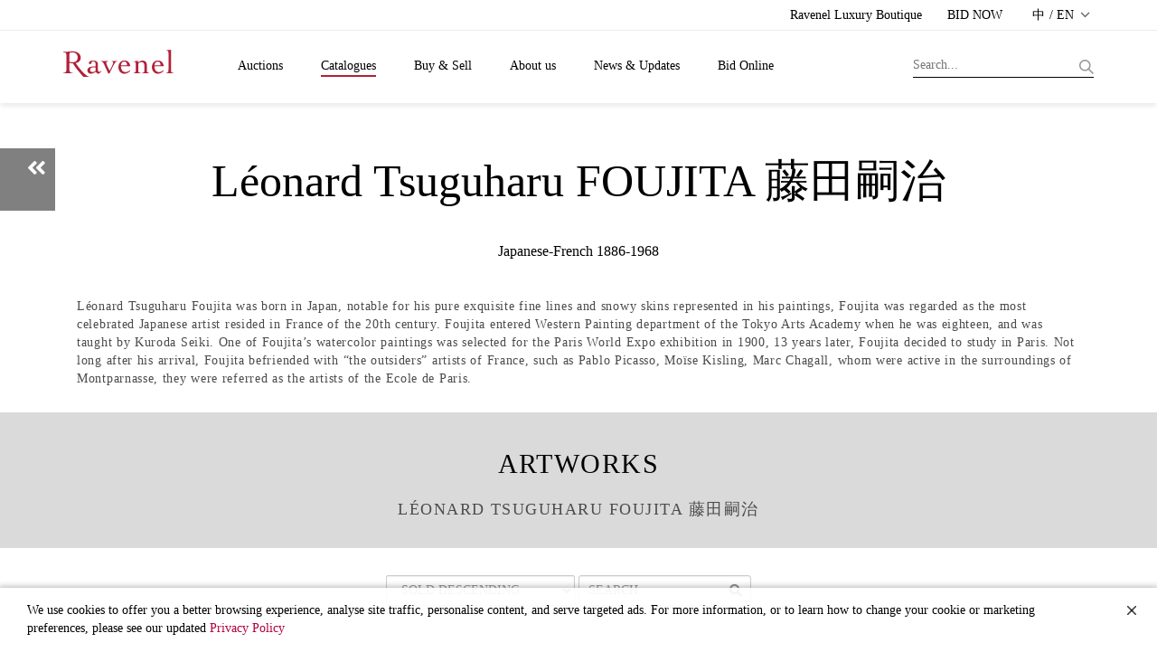

--- FILE ---
content_type: text/html;charset=UTF-8
request_url: https://ravenel.com/en/cata/artistIn1/9a98a288-7558-4d1c-b5da-b868bf76b6ae
body_size: 24657
content:
<!doctype html>

<html>
<head>
	<title>Ravenel Artist Biographies</title>


<meta charset="UTF-8" />
<meta content="IE=edge" http-equiv="X-UA-Compatible" />
<meta content="width=device-width, initial-scale=1" name="viewport" />
<meta content="" name="description" />
<meta content="" name="author" />

<link href="/images/favicon.png" rel="icon" />
<!-- Bootstrap CSS  -->
<link href="/asset/css.2/bootstrap.css?v=1.2" media="screen" rel="stylesheet" type="text/css" />
<!-- Font Awesome CSS -->
<link href="/css.2/font-awesome.min.css" media="screen" rel="stylesheet" type="text/css" />
<link href="/css.2/fontawesome-all.css" media="screen" rel="stylesheet" type="text/css" />
<!-- Slicknav -->
<link href="/css.2/slicknav.css?v=1.1" media="screen" rel="stylesheet" type="text/css" />
<!-- Margo CSS Styles  -->
<link href="/css.2/style_font_a.css" media="screen" rel="stylesheet" type="text/css" />
<link href="/css.2/style_font_b.css" media="screen" rel="stylesheet" type="text/css" />
<link href="/css.2/style_font_c.css" media="screen" rel="stylesheet" type="text/css" />
<link href="/css.2/style.css?v=4.14" media="screen" rel="stylesheet" type="text/css" />
<script type="7ade7f15daa15733d09024eb-text/javascript">
	var lang = 'en';
	var contextPath = '';
	if(lang!="en"){
		document.write('<link rel="stylesheet" href="'+contextPath+'/css.2/notosanstc.css" />');
		document.write('<link rel="stylesheet" href="'+contextPath+'/css.2/style_cn.css" />');
	}
	var contextPathAvoidSlash = contextPath;
	if(contextPathAvoidSlash == '/') {
		contextPathAvoidSlash = '';
	}
</script>
<!-- Responsive CSS Styles  -->
<link href="/css.2/responsive.css" media="screen" rel="stylesheet" type="text/css" />
<!-- Css3 Transitions Styles  -->
<link href="/css.2/animate.css" media="screen" rel="stylesheet" type="text/css" />
<!-- Color CSS Styles  -->
<link href="/css.2/colors/red.css" media="screen" rel="stylesheet" title="red" type="text/css" />
<!-- RiEASE -->
<link rel="stylesheet" href="/css.2/r_common.css" />

<link href="/js/sweetalert/sweetalert.css" rel="stylesheet" type="text/css" />
<!-- custom CSS for front -->
<link rel="stylesheet" href="/css.2/fail.css" />


<link href="/css.2/pagination.css" rel="stylesheet" type="text/css" />
<script src="/js/jquery-2.1.4.min.js" type="7ade7f15daa15733d09024eb-text/javascript"></script>
<script src="/js/jquery.requestanimationframe.min.js" type="7ade7f15daa15733d09024eb-text/javascript"></script>
<script src="/js/jquery.migrate.js" type="7ade7f15daa15733d09024eb-text/javascript"></script>
<script src="/asset/js/bootstrap.min.js" type="7ade7f15daa15733d09024eb-text/javascript"></script>
<script src="/js/modernizrr.js" type="7ade7f15daa15733d09024eb-text/javascript"></script>
<script src="/js/jquery.fitvids.js" type="7ade7f15daa15733d09024eb-text/javascript"></script>
<script src="/js/owl.carousel.min.js" type="7ade7f15daa15733d09024eb-text/javascript"></script>
<script src="/js/jquery.isotope.min.js" type="7ade7f15daa15733d09024eb-text/javascript"></script>
<script src="/js/jquery.appear.js" type="7ade7f15daa15733d09024eb-text/javascript"></script>

<script src="/js/count-to.js" type="7ade7f15daa15733d09024eb-text/javascript"></script>
<script src="/js/jquery.textillate.js" type="7ade7f15daa15733d09024eb-text/javascript"></script>
<script src="/js/jquery.easypiechart.min.js" type="7ade7f15daa15733d09024eb-text/javascript"></script>
<script src="/js/jquery.nicescroll.min.js" type="7ade7f15daa15733d09024eb-text/javascript"></script>
<script src="/js/jquery.parallax.js" type="7ade7f15daa15733d09024eb-text/javascript"></script>
<script src="/js/mediaelement-and-player.js" type="7ade7f15daa15733d09024eb-text/javascript"></script>
<script src="/js/jquery.slicknav.js" type="7ade7f15daa15733d09024eb-text/javascript"></script>


<script src="/js/lodash.min.js" type="7ade7f15daa15733d09024eb-text/javascript"></script>
<script type="7ade7f15daa15733d09024eb-text/javascript" src="/js/r_common.js?v=1.2"></script>
<script type="7ade7f15daa15733d09024eb-text/javascript" src="/RiAPI.js"></script>
<script crossorigin="anonymous" integrity="sha512-QJsj3afWlCpnQ60XzzYE8Jb3IgHIK1BcGZox9rUSmRRq3Ocz9vQ1yR80eX2/b9jfx/UuT5zYWNdrM8Te/eCMhQ==" src="https://cdnjs.cloudflare.com/ajax/libs/vue/2.6.11/vue.min.js" type="7ade7f15daa15733d09024eb-text/javascript"></script>
<!--<script src="https://cdnjs.cloudflare.com/ajax/libs/vue/2.6.11/vue.js" -->
<!--		integrity="sha512-PyKhbAWS+VlTWXjk/36s5hJmUJBxcGY/1hlxg6woHD/EONP2fawZRKmvHdTGOWPKTqk3CPSUPh7+2boIBklbvw==" -->
<!--		crossorigin="anonymous"></script>	-->
<!--<script type="text/javascript" src="https://cdnjs.cloudflare.com/ajax/libs/vue/2.4.2/vue.min.js"></script>-->
<script src="/js/script.js?v=2.1" type="7ade7f15daa15733d09024eb-text/javascript"></script>

<script src="/js/pagination.js" type="7ade7f15daa15733d09024eb-text/javascript"></script>
<!-- /* jtLine */ -->
<script src="/js/timeline/js/modernizr.js" type="7ade7f15daa15733d09024eb-text/javascript"></script>
<script src="/js/timeline/js/jquery.mobile.custom.min.js" type="7ade7f15daa15733d09024eb-text/javascript"></script>
<script src="/js/timeline/js/jtline.js" type="7ade7f15daa15733d09024eb-text/javascript"></script>

<!-- Add mousewheel plugin (this is optional) -->
<script src="/js/fancybox/lib/jquery.mousewheel.pack.js" type="7ade7f15daa15733d09024eb-text/javascript"></script>
<!-- Add fancyBox -->
<link href="/js/fancybox/source/jquery.fancybox.css" rel="stylesheet" />
<script src="/js/fancybox/source/jquery.fancybox.pack.js" type="7ade7f15daa15733d09024eb-text/javascript"></script>
<!-- Optionally add helpers - button, thumbnail and/or media -->
<link href="/js/fancybox/source/helpers/jquery.fancybox-buttons.css" rel="stylesheet" />
<script src="/js/fancybox/source/helpers/jquery.fancybox-buttons.js" type="7ade7f15daa15733d09024eb-text/javascript"></script>
<script src="/js/fancybox/source/helpers/jquery.fancybox-media.js" type="7ade7f15daa15733d09024eb-text/javascript"></script>
<link href="/js/fancybox/source/helpers/jquery.fancybox-thumbs.css" rel="stylesheet" />
<script src="/js/fancybox/source/helpers/jquery.fancybox-thumbs.js" type="7ade7f15daa15733d09024eb-text/javascript"></script>

<!-- Nivo Lightbox -->
<link href="/js/nivo-lightbox/nivo-lightbox.css" rel="stylesheet" />
<link href="/js/nivo-lightbox/themes/default/default.css" rel="stylesheet" />
<script src="/js/nivo-lightbox/nivo-lightbox.js" type="7ade7f15daa15733d09024eb-text/javascript"></script>

<!-- plain modal -->
<script src="/js/plain-modal.min.js" type="7ade7f15daa15733d09024eb-text/javascript"></script>

<!-- cookie -->
<script src="/js/jquery.cookie.js" type="7ade7f15daa15733d09024eb-text/javascript"></script>

<!-- jQuery dependant loadmore -->
<!-- <script type="text/javascript" src="js/loadmore.js" th:src="@{/js/loadmore.js}"></script> -->

<script type="7ade7f15daa15733d09024eb-text/javascript" src="/js/vue-paginate.js"></script>

<script src="https://cdnjs.cloudflare.com/ajax/libs/moment.js/2.22.2/moment.min.js" type="7ade7f15daa15733d09024eb-text/javascript"></script>

<script src="https://ajax.microsoft.com/ajax/jquery.templates/beta1/jquery.tmpl.min.js" type="7ade7f15daa15733d09024eb-text/javascript"></script>

<script type="7ade7f15daa15733d09024eb-text/javascript" src="/js/image-scale/image-scale.min.js"></script>

<script type="7ade7f15daa15733d09024eb-text/javascript" src="/js/modernizr-custom.js"></script>

<style>
/* we chat qr code in footer */
#ex-010-close1{
	display: block;
    position: absolute;
    right: 0px;
    background: #FFF;
    border: 0px;
}
.plainmodal .plainmodal-overlay{
	background-color: rgba(255,255,255,0);
}
/* for load more button to be in center (artstin1) */
#loadDiv{
	margin-top: 10px;
	text-align: center;
}
/* artist's artworks eprice and fprice (cata_artist_in1) */
.artWorkPrice .row div{
	margin: 5px;
}

/* weChat shower */
.wechatExShower {
	display: none;
	position: absolute;
}
.wechatExShower img {
	max-width: 180px;
	box-shadow: 0px 1px 7px 2px rgba(0, 0, 0, 0.2);
	border-radius: 6px;
}
/* 首頁 banner carousel 樣式 */
.owl-theme-homebanner {}
.owl-theme-homebanner .owl-pagination {
	text-align: center;
}

/* homepage-banner */
.mobile-container {
	width: 100%;
	height: auto;
}
.mobile-container img.homepage-banner-item {
	width: 100%;
}
.homepage-banner-outer {
	position: relative;
	left: -15px;
	width: calc(100% + 30px);
}

</style>


</head>

<body class="en">
	
	<div id="mainContainer">
		
	<!-- fix content container can append -->
	<div class="hidden-header"></div>
	<!-- Start Header Section -->
	<header class="clearfix">
		<!-- Start Top Bar -->
		<div class="top-bar">
			<div class="container">
				<div class="row">
					<div class="col-md-7 pull-right">
						<!-- Start Social Links -->
						<form id="logoutform" name="logoutform" action="/logout.do">
							<ul class="social-list">
<!--								<li>-->
								<li class="hidden">
									<!-- 當已登出狀態時，此項目隱藏，class加上hidden -->
									<a class="itl-tooltip" data-original-title="Member Center" data-placement="bottom" title="" href="/mem/center">
										<i class="fa fa-user visible-xs textColor_blue"></i>
										<span class="hidden-xs hiName">Hi, Guest</span>
									</a>
									<!-- th:text="'Hi, ' + ${session?.FUser?.name}" -->
								</li>
<!--								<li th:classappend="${session.FUser != null} ? ' hidden' ">-->
								<li class="hidden">
									<!-- class="hidden" -->
									<!-- 當已登入狀態時，此項目隱藏 ，class加上hidden -->
									<a class="itl-tooltip" data-placement="bottom" href="/login" title="LOGIN"><i class="fas fa-sign-in-alt visible-xs"></i>
										<span class="hidden-xs">LOGIN</span>
									</a>
								</li>
<!--								<li th:classappend="${session.FUser == null} ? ' hidden'">-->
								<li class=" hidden">
									<!-- 當已登出狀態時，此項目隱藏 ，class加上hidden -->
									<a class="itl-tooltip" data-placement="bottom" id="submitsignout" onclick="if (!window.__cfRLUnblockHandlers) return false; document.getElementById('logoutform').submit();" title="LOGOUT" data-cf-modified-7ade7f15daa15733d09024eb-=""><i class="fas fa-sign-out-alt visible-xs"></i>
										<span class="hidden-xs">LOGOUT</span>
									</a>
								</li>
								<li>
									<a class="itl-tooltip" data-placement="bottom" target="_blank" href="https://boutique.ravenel.com/" title="Ravenel Luxury Boutique">
										<i class="fa fa-gavel visible-xs"></i>
										<span class="hidden-xs">Ravenel Luxury Boutique</span>
									</a>
								</li>

								<li>
									<a class="itl-tooltip" data-placement="bottom" target="_blank" href="https://bid.ravenel.com/" title="BID NOW">
										<i class="fa fa-gavel visible-xs"></i>
										<span class="hidden-xs">BID NOW</span>
									</a>
<!--									<a class="itl-tooltip" data-placement="bottom"-->
<!--									   href="https://www.invaluable.com/auction-house/ravenel-3g14fi6o1w/"-->
<!--									   target="_blank" th:title="#{header.bidNow}">-->
<!--										<i class="fa fa-gavel visible-xs"></i>-->
<!--										<span class="hidden-xs" th:text="#{header.bidNow}">即時競標</span>-->
<!--									</a>-->
								</li>
								<li>
									<a class="language dropdown-toggle" data-toggle="dropdown" href="#" style="letter-spacing: 0.1px;">
										<span>中 / EN</span>
										<span class="caret"></span>
									</a>
									<ul class="langMenu dropdown-menu" role="menu">
										<li>
											<a class="changeLanguageLink" data-language="zh-TW" href="/zh-TW/cata/artistIn1/9a98a288-7558-4d1c-b5da-b868bf76b6ae">繁體中文</a>
										</li>
										<li>
											<a class="changeLanguageLink" data-language="zh-CN" href="/zh-CN/cata/artistIn1/9a98a288-7558-4d1c-b5da-b868bf76b6ae">简体中文</a>
										</li>
										<li>
											<a class="changeLanguageLink  active" data-language="en" href="/en/cata/artistIn1/9a98a288-7558-4d1c-b5da-b868bf76b6ae">ENGLISH</a>
										</li>
									</ul>
								</li>
							</ul>
							<input name="_csrf" type="hidden" value="07c30a99-203f-4e09-b260-693e2fc202c7" />
						<input type="hidden" name="_csrf" value="6627c2ec-4f9d-4576-a2e1-b8e7bce6f13b" /></form>

						<!-- End Social Links -->
					</div>
					<!-- .col-md-6 -->
				</div>
				<!-- .row -->
			</div>
			<!-- .container -->
		</div>
		<!-- .top-bar -->
		<!-- End Top Bar -->
		<!-- Start  Logo & Naviagtion  -->
		<div class="navbar navbar-default navbar-top">
			<div class="container">
				<div class="navbar-header" id="headDiv">
					<div class="slicknav_menu">
						<margo aria-haspopup="true" class="slicknav_btn slicknav_collapsed" style="outline: none;" tabindex="0"><span class="slicknav_menutxt"></span><span class="slicknav_icon slicknav_no-text"><span class="slicknav_icon-bar"></span><span class="slicknav_icon-bar"></span><span class="slicknav_icon-bar"></span></span></margo>
						<ul aria-hidden="true" class="slicknav_nav slicknav_hidden" role="menu" style="display: none;">
							<li class="slicknav_collapsed slicknav_parent">
								<margo aria-haspopup="true" class="slicknav_item slicknav_row" role="menuitem" style="outline: none;" tabindex="-1">
									<a class="" tabindex="-1" href="/index">Auctions</a>
									<span class="slicknav_arrow"><i class="fa fa-angle-right"></i></span>
								</margo>
								<ul aria-hidden="true" class="dropdown slicknav_hidden" role="menu" style="display: none;">
									<li>
										<a href="/au/calendar" role="menuitem" tabindex="-1">Calendar</a>
									</li>
									<li>
										<a role="menuitem" tabindex="-1" href="/au/bestArtwork/c26fd62c-bb15-4667-8b42-39a83052e466">Highlights</a>
									</li>
									<li>
										<a role="menuitem" tabindex="-1" href="/au/dwResult/c26fd62c-bb15-4667-8b42-39a83052e466">Download Results</a>
									</li>
									<li>
										<a role="menuitem" tabindex="-1" href="/BS/auBid">Bid Forms</a>
									</li>
								</ul>
							</li>
							<li class="slicknav_collapsed slicknav_parent">
								<margo aria-haspopup="true" class="slicknav_item slicknav_row" role="menuitem" style="outline: none;" tabindex="-1">
									<a tabindex="-1" href="/catalogues" class=" active">Catalogues</a>
									<span class="slicknav_arrow"><i class="fa fa-angle-right"></i></span>
								</margo>
								<ul aria-hidden="true" class="dropdown slicknav_hidden" role="menu" style="display: none;">
									<li>
										<a href="/cata/e" role="menuitem" tabindex="-1">E-catalogues</a>
									</li>
									<li>
										<a href="/cata/artist" role="menuitem" tabindex="-1" class=" active">Artist Biographies</a>
									</li>
									<li>
										<a href="/cata/lots/" role="menuitem" tabindex="-1">Ravenel Lots</a>
									</li>
									<li>
										<a href="/cata/hisCata/c26fd62c-bb15-4667-8b42-39a83052e466" role="menuitem" tabindex="-1">Ravenel Catalogues</a>
									</li>
								</ul>
							</li>
							<li class="slicknav_collapsed slicknav_parent">
								<margo aria-haspopup="true" class="slicknav_item slicknav_row" role="menuitem" style="outline: none;" tabindex="-1">
									<a href="/BS" tabindex="-1">Buy &amp; Sell</a>
									<span class="slicknav_arrow"><i class="fa fa-angle-right"></i></span>
								</margo>
								<ul aria-hidden="true" class="dropdown slicknav_hidden" role="menu" style="display: none;">
									<li>
										<a href="/BS/howBuy" role="menuitem" tabindex="-1">How to Buy</a>
									</li>
									<li>
										<a href="/BS/howSell" role="menuitem" tabindex="-1">How to Sell</a>
									</li>
									<li>
										<a href="/BS/depart" role="menuitem" tabindex="-1">Departments &amp; Contacts</a>
									</li>
								</ul>
							</li>
							<li class="slicknav_collapsed slicknav_parent">
								<margo aria-haspopup="true" class="slicknav_item slicknav_row" role="menuitem" style="outline: none;" tabindex="-1">
									<a href="/about" tabindex="-1">About us</a>
									<span class="slicknav_arrow"><i class="fa fa-angle-right"></i></span>
								</margo>
								<ul aria-hidden="true" class="dropdown slicknav_hidden" role="menu" style="display: none;">
									<li>
										<a href="/ab/service" role="menuitem" tabindex="-1">Services</a>
									</li>
									<li>
										<a href="/ab/CS" role="menuitem" tabindex="-1">Customer service</a>
									</li>
									<li>
										<a href="/ab/corInfo" role="menuitem" tabindex="-1">Corporate Information</a>
									</li>
									<li>
										<a href="Events and Projects" role="menuitem" tabindex="-1">藝術計畫</a>
									</li>
								</ul>
							</li>
							<li class="slicknav_collapsed slicknav_parent">
								<margo aria-haspopup="true" class="slicknav_item slicknav_row" role="menuitem" style="outline: none;" tabindex="-1">
									<a href="/news" tabindex="-1">News &amp; Updates</a>
									<span class="slicknav_arrow"><i class="fa fa-angle-right"></i></span>
								</margo>
								<ul aria-hidden="true" class="dropdown slicknav_hidden" role="menu" style="display: none;">
									<li>
										<a href="/news/press" role="menuitem" tabindex="-1">Press</a>
									</li>
									<li>
										<a href="/news/video" role="menuitem" tabindex="-1">Video Gallery</a>
									</li>
									<li>
										<a href="/news/art" role="menuitem" tabindex="-1">Ravenel Art Column</a>
									</li>
								</ul>
							</li>
							<li class="drop">
								<a target="_blank" href="https://bid.ravenel.com/">Bid Online</a>
<!--								<a href="https://www.invaluable.com/auction-house/ravenel-3g14fi6o1w/" target="_blank"-->
<!--								   th:text="#{header.menu.online.bid}">線上拍賣及競標</a>-->
<!--								<a href="https://www.invaluable.com/ravenel" target="_blank"-->
<!--								   th:text="#{header.menu.online.bid}">線上拍賣及競標</a>-->
							</li>
						</ul>
					</div>
					<!-- Stat Toggle Nav Link For Mobiles -->
					<button class="navbar-toggle" data-target=".navbar-collapse" data-toggle="collapse" type="button">
						<i class="fa fa-bars"></i>
					</button>
					<!-- End Toggle Nav Link For Mobiles -->
					<h1>
						<a class="navbar-brand" href="/index">
							<img alt="羅芙奧藝術集團" src="/images/logo.svg?t=1" />
						</a>
					</h1>
				</div>
				<!-- 如使用者於手機版點擊搜尋按鈕，則於 .search-form-status 旁加上 .show-search-form，即會顯示搜尋輸入框 -->
				<div class="search-form-status">
					<a class="show-search search-close-btn"> </a>
					<div class="search-side">
						<a class="show-search bg-img search-go-btn" id="doSearchBtn"> </a>
						<div class="search-form">
							<input id="s" name="keyword" type="text" value="" placeholder="Search..." />
						</div>
					</div>
				</div>
				<div class="navbar-collapse collapse">
					<!-- 電腦版選單 -->
					<ul class="nav navbar-nav navbar-left subMenuArrow hidden-nav-mobile  navbar-nav-en">
						<li class="drop">
							<a class="" href="/index">Auctions</a>
							<!-- class="active"  -->
							<ul class="dropdown subMenuAcMove  default-style">
								<li>
									<a href="/au/calendar">Calendar</a>
								</li>
								<!-- class="active"  -->
								<li>
									<a href="/au/bestArtwork">Highlights</a>
								</li>
								<li>
									<a href="/au/dwResult/c26fd62c-bb15-4667-8b42-39a83052e466">Download Results</a>
								</li>
								<li>
									<a href="/BS/auBid">Bid Forms</a>
								</li>
							</ul>
						</li>
						<li class="drop">
							<a href="/catalogues" class=" active">Catalogues</a>
							<ul class="dropdown subMenuCaMove">
								<li><a href="/cata/e">E-catalogues</a></li>
								<li>
									<a href="/cata/artist" class=" active">Artist Biographies</a>
								</li>
								<li>
									<a href="/cata/lots/">Ravenel Lots</a>
								</li>
								<li>
									<a href="/cata/hisCata/c26fd62c-bb15-4667-8b42-39a83052e466">Ravenel Catalogues</a>
								</li>
							</ul>
						</li>
						<li class="drop">
							<a href="/BS">Buy &amp; Sell</a>
							<ul class="dropdown subMenuBsMove  default-style">
								<li><a href="/BS/howBuy">How to Buy</a></li>
								<li><a href="/BS/howSell">How to Sell</a></li>
								<li>
									<a href="/BS/depart">Departments &amp; Contacts</a>
								</li>
							</ul>
						</li>
						<li class="drop">
							<a href="/about">About us</a>
							<ul class="dropdown subMenuAbMove  default-style">
								<li>
									<a href="/ab/service">Services</a>
								</li>
								<li><a href="/ab/CS">Customer service</a></li>
								<li>
									<a href="/ab/corInfo">Corporate Information</a>
								</li>
								<li><a href="/ab/EP">Events and Projects</a></li>
							</ul>
						</li>
						<li class="drop">
							<a href="/news">News &amp; Updates</a>
							<ul class="dropdown subMenuNwMove  default-style">
								<li>
									<a href="/news/press">Press</a>
								</li>
								<li>
									<a href="/news/video">Video Gallery</a>
								</li>
								<li>
									<a href="/news/art">Ravenel Art Column</a>
								</li>
								<li>
									<a href="/news/social">Social Media</a>
								</li>
							</ul>
						</li>
						<li class="drop">
							<a target="_blank" href="https://bid.ravenel.com/">Bid Online</a>
<!--							<a href="https://www.invaluable.com/auction-house/ravenel-3g14fi6o1w/" target="_blank"-->
<!--								th:text="#{header.menu.online.bid}">線上拍賣及競標</a>-->
						</li>
					</ul>
					<!-- End Navigation List -->
				</div>
			</div>
			<!-- Mobile Menu Start -->
			<!-- 手機版選單 -->
			<ul class="nav navbar-nav navbar-left subMenuArrow hidden-nav-desktop submenuContainer">
				<li class="drop">
					<button class="close-btn">
						<img alt="" src="/images/img-close.png" title="" />
					</button>
				</li>
				<li class="drop">
					<a class="active" href="">語言/Language</a>
					<ul class="dropdown subMenuAcMove">
						<li>
							<a href="/zh-TW/cata/artistIn1/9a98a288-7558-4d1c-b5da-b868bf76b6ae">繁體中文</a>
						</li>
						<li>
							<a href="/zh-CN/cata/artistIn1/9a98a288-7558-4d1c-b5da-b868bf76b6ae">簡體中文</a>
						</li>
						<li>
							<a href="/en/cata/artistIn1/9a98a288-7558-4d1c-b5da-b868bf76b6ae" class=" active">English</a>
						</li>
					</ul>
				</li>
				<li class="drop">
					<a class=" active" href="/index">Auctions</a>
					<!-- class="active"  -->
					<ul class="dropdown subMenuAcMove">
						<li class="">
							<a href="/au/calendar">Calendar</a>
						</li>
						<!-- class="active"  -->
						<li>
							<a href="/au/bestArtwork">Highlights</a>
						</li>
						<li>
							<a href="/au/dwResult/c26fd62c-bb15-4667-8b42-39a83052e466">Download Results</a>
						</li>
						<li>
							<a href="/BS/auBid">Bid Forms</a>
						</li>
					</ul>
				</li>
				<li class="drop">
					<a href="/catalogues" class=" active">Catalogues</a>
					<ul class="dropdown subMenuCaMove">
						<li><a href="/cata/e">E-catalogues</a></li>
						<li>
							<a href="/cata/artist" class=" active">Artist Biographies</a>
						</li>
						<li>
							<a href="/cata/lots/">Ravenel Lots</a>
						</li>
						<li>
							<a href="/cata/hisCata/c26fd62c-bb15-4667-8b42-39a83052e466">Ravenel Catalogues</a>
						</li>
					</ul>
				</li>
				<li class="drop">
					<a href="/BS">Buy &amp; Sell</a>
					<ul class="dropdown subMenuBsMove">
						<li><a href="/BS/howBuy">How to Buy</a></li>
						<li><a href="/BS/howSell">How to Sell</a></li>
						<li>
							<a href="/BS/depart">Departments &amp; Contacts</a>
						</li>
					</ul>
				</li>
				<li class="drop">
					<a href="/about">About us</a>
					<ul class="dropdown subMenuAbMove">
						<li>
							<a href="/ab/service">Services</a>
						</li>
						<li><a href="/ab/CS">Customer service</a></li>
						<li>
							<a href="/ab/corInfo">Corporate Information</a>
						</li>
						<li><a href="Events and Projects">藝術計畫</a></li>
					</ul>
				</li>
				<li class="drop">
					<a href="/news">News &amp; Updates</a>
					<ul class="dropdown subMenuNwMove">
						<li>
							<a href="/news/press">Press</a>
						</li>
						<li>
							<a href="/news/video">Video Gallery</a>
						</li>
						<li>
							<a href="/news/art">Ravenel Art Column</a>
						</li>
						<li>
							<a href="/news/social">Social Media</a>
						</li>
					</ul>
				</li>
				<li class="drop">
					<a target="_blank" href="https://bid.ravenel.com/">Bid Online</a>
<!--					<a href="https://www.invaluable.com/auction-house/ravenel-3g14fi6o1w/" target="_blank"-->
<!--					   th:text="#{header.menu.online.bid}">線上拍賣及競標</a>-->
				</li>
			</ul>
			<!-- End Navigation List -->
			<!-- End Search -->

			<!-- Mobile Menu End -->
		</div>
		<!-- End Header Logo & Naviagtion -->
	</header>
	<!-- end header -->


		<div>
            <!-- Full Body Container --> 
            <div id="container"> 
                <!-- Start Header Section --> 
                <!-- End Header Section --> 
                <!-- InstanceBeginEditable name="EditRegion1" --> 
                <section class="container-fluid"> 
                    <div class="artistBan"> 
                        <!-- <img src="images/artist/artistBanner4.png" alt="" th:src="@{/images/artist/artistBanner4.png}">  -->
                        
                        <img alt="" src="/images/artist/artistBanner4.png" />
                        <div class="artistBanTxt textColor_black"> 
                            <div class="artistBanName" style="color:#000000;">Léonard Tsuguharu FOUJITA 藤田嗣治</div> 
                            <div class="artistBanCountry" style="color:#000000;">Japanese-French 1886-1968</div> 
                        </div> 
                        <div> 
                            <!-- th:href="@{/cata/artist}" -->
                            <a class="backPageArtist" href="#" onclick="if (!window.__cfRLUnblockHandlers) return false; history.back()" data-cf-modified-7ade7f15daa15733d09024eb-=""><i class="fa fa-angle-double-left"></i></a> 
                        </div> 
                    </div> 
                </section> 
                <section class="container"> 
                    <!-- <div class="artResumeHead">
                         Biographies 
                    </div>  -->
                    <!-- artResume 編輯區 ckeditor content--> 
                    <div class="artResume" style="border:none;">  
                        <div class="row"> 
                            <div class="col-xs-12">
                            <!-- 
                                <div class="artResumeSubtit">
                                     ＋ OVERVIEW 
                                </div> 
                                <p>Born in 1976, Korea. Ahn SungHa graduated from the Department of Painting at Hongik University in 2001, and proceeded to attain her MFA at the same university in 2004. Her works have been presented in solo exhibitions at the Seoul Arts Center (2004) and Insa Art Center (2007). She has also participated in various group exhibitions, including the "Grand Art Exhibition of Korea" at the National Museum of Contemoporary Art (2001, Kwachun); "Korean Young Artists Biennale 2002" at Daegu Arts Center (2002, Daegu); "Korean Women Artists" at Vasby Art Hall (2005, Sweden); "1st Seoul Young Artists Biennale" at the Seoul Museum of Art (2006, Seoul); and "Illusion/Disillusion" at Seoul Museum of Art (2006, Seoul). Ahn has received numerous awards, including the "Nationwide University Fine Arts Festival Bronze Statue in 2000", "Grand Art Exhibition of Korea Special Prize" from the National Museum of Contemporary Arts in 2002, and "Joong-Ang Fine Arts Competition Excellent Statue" from Ho-Am Gallery in 2002.</p> 
                             -->
                             <div class="artist_description">
                                 <div>Léonard Tsuguharu Foujita was born in Japan, notable for his pure exquisite fine lines and snowy skins represented in his paintings, Foujita was regarded as the most celebrated Japanese artist resided in France of the 20th century. Foujita entered Western Painting department of the Tokyo Arts Academy when he was eighteen, and was taught by Kuroda Seiki. One of Foujita’s watercolor paintings was selected for the Paris World Expo exhibition in 1900, 13 years later, Foujita decided to study in Paris. Not long after his arrival, Foujita befriended with “the outsiders” artists of France, such as Pablo Picasso, Moïse Kisling, Marc Chagall, whom were active in the surroundings of Montparnasse, they were referred as the artists of the Ecole de Paris.</div>
                             </div>
                            </div> 
                        </div> 
                        <!-- /.row --> 
                        <!-- <div class="borderBFull"></div>  -->
                    </div> 
                    <!-- /.artResume 編輯區 --> 
                </section> 
                
                 
                <section class="container-fluid"> 
                    <div class="artResumeHead bgColor_gray">
                         <div>Artworks</div> 
                        <p class="small">Léonard Tsuguharu FOUJITA 藤田嗣治</p> 
                    </div> 
                    <div class="container"> 
                        <div class="seleSort form-inline"> 
                            <select class="form-control form-group" id="orderSelect" onchange="if (!window.__cfRLUnblockHandlers) return false; onSelect()" data-cf-modified-7ade7f15daa15733d09024eb-=""> 
	                            <option value="6">sold descending</option> 
	                            <option value="5">sold ascending</option>
	                            <option value="4">Estimate descending</option>
	                            <option value="3">Estimate ascending</option>
	                            <option value="2">AUCTION descending</option>
	                            <option value="1">AUCTION ascending</option>
                            </select> 
                            <div class="form-group" id="custom-search-input"> 
                                <div class="input-group"> 
                                    <input class=" search-query form-control" id="searchBox" type="text" placeholder="SEARCH" /> 
                                    <span class="input-group-btn"> 
                                    <button class="btn btn-danger" onclick="if (!window.__cfRLUnblockHandlers) return false; doSearch()" type="button" data-cf-modified-7ade7f15daa15733d09024eb-=""> <i class="fa fa-search"></i> </button> </span> 
                                </div> 
                            </div> 
                        </div> 
                        <!-- /.seleSort --> 
                        <script type="7ade7f15daa15733d09024eb-text/javascript">
	                    var type = 6;
	                    var searchInput = "";
	                    var str = '/';
	                    var hostAdd = str.substring(0, str.length-1);
	                    var artistUid = '9a98a288-7558-4d1c-b5da-b868bf76b6ae';
	                    function onSelect(){
	                   	 	doSearch();
	                    }
	                    </script>
                        <div class="artWorkList" id="myArtworks"></div> 
                        <div id="loadDiv">
                        		<a class="button" href="javascript:void(0);" id="loadmore">More...</a>
                        </div>
                        <!-- /.artWorkList --> 
                    </div> 
                </section> 
                <!-- InstanceEndEditable --> 
                <!-- go to top --> 
                <a class="btn bg-orange btn-lg back-to-top" data-placement="left" data-toggle="tooltip" href="#" id="back-to-top" role="button" title="Click to return on the top page"> <span class="fa fa-caret-up"></span> </a> 
            </div> 
            <!-- end #container --> 
            <!-- InstanceBeginEditable name="EditRegion3" --> 
            <!-- go to top --> 
            <!-- InstanceEndEditable --> 
            <!-- InstanceEnd -->
        </div>
		<footer class="footer-widget social-widget">

		<div class="link-wrap navbar-default">
			<img alt="" class="footer-logo" src="/images/footer-logo.svg?t=1" />
			<ul class="social-icons hidden-nav-desktop" id="socialIcon">
				
					<li>
						<a class="" id="ic-FaceBook-mobile" href="https://www.facebook.com/RavenelArtGroup">
							<img src="/images/footer-fb.png" />
							
							
							
							
						</a></li>
				
				
					<li>
						<a class="" id="ic-Line-mobile" href="https://line.me/R/ti/p/%40nte1433g">
							
							<img src="/images/footer-line.png" />
							
							
							
						</a></li>
				
				
					<li>
						<a class="" id="ic-Instagram-mobile" href="https://instagram.com/ravenelart/">
							
							
							<img src="/images/footer-instagram.png" />
							
							
						</a></li>
				
				
					<li>
						<a class="" id="ic-WeChat-mobile" href="https://web.wechat.com/?lang=zh_TW">
							
							
							
							<img src="/images/footer-wechat.png" />
							
						</a></li>
				
				
					<li>
						<a class="" id="ic-Youtube-mobile" href="https://youtube.com/@Ravenel">
							
							
							
							
							<img src="/images/footer-youtube.png" />
						</a></li>
				
				
					<li>
						<a class="" id="ic-Weibo-mobile" href="https://e.weibo.com/ravenel">
							
							
							
							
							
						</a></li>
				
			</ul>
			<div class="container flex-center w-100 hidden-nav-mobile">
				<ul class="nav navbar-nav subMenuArrow list-inline footerMenu">
					<li class="drop">
						<a href="/index">
							Auctions
							<span class="caret"></span>
						</a>
						<ul class="dropdown subMenuAcMove">
							<li>
								<a href="/au/calendar">Calendar</a>
							</li>
							<li>
								<a href="/au/bestArtwork/c26fd62c-bb15-4667-8b42-39a83052e466">Highlights</a>
							</li>
							<li>
								<a href="/au/dwResult/c26fd62c-bb15-4667-8b42-39a83052e466">Download Results</a>
							</li>
							<li>
								<a href="/BS/auBid">Bid Forms</a>
							</li>
						</ul>
					</li>
					<li class="drop  ">
						<a href="/catalogues" class=" ">
							Catalogues
							<span class="caret"></span>
						</a>
						<ul class="dropdown subMenuCaMove">
							<li class="">
								<a href="/cata/e">E-catalogues</a></li>
							<li>
								<a href="/cata/artist" class=" active">Artist Biographies</a>
							</li>
							<li>
								<a href="/cata/lots/">Ravenel Lots</a>
							</li>
							<li>
								<a href="/cata/hisCata/c26fd62c-bb15-4667-8b42-39a83052e466">Ravenel Catalogues</a>
							</li>
						</ul>
					</li>
					<li class="drop">
						<a href="/BS">
							Buy &amp; Sell
							<span class="caret"></span>
						</a>
						<ul class="dropdown subMenuBsMove">
							<li class="">
								<a href="/BS/howBuy">How to Buy</a>
							</li>
							<li>
								<a href="/BS/howSell">How to Sell</a>
							</li>
							<li>
								<a href="/BS/depart">Departments &amp; Contacts</a>
							</li>
						</ul>
					</li>
					<li class="drop">
						<a href="/about">
							About us
							<span class="caret"></span>
						</a>
						<ul class="dropdown subMenuAbMove">
							<li class="">
								<a href="/ab/service">Services</a>
							</li>
							<li>
								<a href="/ab/CS">Customer service</a>
							</li>
							<li>
								<a href="/ab/corInfo">Corporate Information</a>
							</li>
							<li>
								<a href="/ab/EP">Events and Projects</a>
							</li>
						</ul>
					</li>
					<li class="drop">
						<a href="/news">
							News &amp; Updates
							<span class="caret"></span>
						</a>
						<ul class="dropdown subMenuNwMove">
							<li class="">
								<a href="/news/press">Press</a>
							</li>
							<li>
								<a href="/news/video">Video Gallery</a>
							</li>
							<li>
								<a href="/news/art">Ravenel Art Column</a>
							</li>
							<li>
								<a href="/news/social">Social Media</a>
							</li>
						</ul>
					</li>
					<li class="drop">
<!--						href="https://www.onlinebids-ravenel.com/"  -->
						<a target="_blank" href="https://bid.ravenel.com/">Bid Online</a>
<!--						<a href="https://www.invaluable.com/auction-house/ravenel-3g14fi6o1w/" target="_blank"-->
<!--						   th:text="#{header.menu.online.bid}">線上拍賣及競標</a>-->
					</li>
				</ul>
			</div>
		</div>

		<div class="privacy-wrap">
			<div class="container">
				<div class="row flex-middle w-100">
					<div class="col-md-6 text-left">
						<p>
							© 2018 <span>Ravenel International Art Group</span>
							<a class="policyLink" href="/privacyPolicy">Online Privacy Policy</a>
						</p>
					</div>
					<div class="col-md-6 text-right">
						<ul class="social-icons hidden-nav-mobile" id="socialIcon">
							
								<li>
									<a class="" id="ic-FaceBook" href="https://www.facebook.com/RavenelArtGroup">
										<img src="/images/footer-fb.png" />
										
										
										
										
									</a></li>
							
							
								<li>
									<a class="" id="ic-Line" href="https://line.me/R/ti/p/%40nte1433g">
										
										<img src="/images/footer-line.png" />
										
										
										
									</a></li>
							
							
								<li>
									<a class="" id="ic-Instagram" href="https://instagram.com/ravenelart/">
										
										
										<img src="/images/footer-instagram.png" />
										
										
									</a></li>
							
							
								<li>
									<a class="" id="ic-WeChat" href="https://web.wechat.com/?lang=zh_TW">
										
										
										
										<img src="/images/footer-wechat.png" />
										
									</a></li>
							
							
								<li>
									<a class="" id="ic-Youtube" href="https://youtube.com/@Ravenel">
										
										
										
										
										<img src="/images/footer-youtube.png" />
									</a></li>
							
							
								<li>
									<a class="" id="ic-Weibo" href="https://e.weibo.com/ravenel">
										
										
										
										
										
									</a></li>
							
						</ul>
						<div class="wechatExShower" data-show-place="top" id="ic-WeChat-shower">
							<img height="180" width="180" src="/images/wechatqr.png" />
						</div>
						<div class="wechatExShower" data-show-place="top" id="ic-Line-shower">
							<img height="180" width="180" src="/images/lineqr.png" />
						</div>
					</div>
				</div>
			</div>
		</div>

		<script type="7ade7f15daa15733d09024eb-text/javascript">
			$(document).ready(function() {
				// GDPR.
				reqGDPR();

				weChatInit();
			});

			/**
			 * weChat social icon 點擊事件
			 */
			function weChatInit() {
				var closeWeChat = function(e) {
					var $box = $(".wechatExShower");
					var targetIsBox = false;
					$box.each(function() {
						var inc = $.contains(this, e.target);
						if(inc) targetIsBox = true;
					});
					if(e.type == 'click' && targetIsBox) {
						return;
					}
					var arr = [];
					$box.each(function() {
						arr.push($(this).attr('data-isShow'));
					});
					if(arr.indexOf('true') != -1) {
						$box.attr('data-isShow', 'false').fadeOut();
					}
				}

				$('body,html').on('click', closeWeChat).on('mousewheel', closeWeChat);
				$(window).on('resize', closeWeChat);

				// show QRCode box
				$("#ic-WeChat, #leftSide-ic-WeChat, #ic-Line, #leftSide-ic-Line").on('click', function(e){
					e.preventDefault();
					var $this = $(this),
						$box = $("#" + $this.attr('id') + '-shower');
					var showPlace = $box.attr('data-show-place') || 'top';
					var boxSize = 180;
					var pos = $this.position();
					var iconWidth = $this.find('i').width();
					var winWidth = $(window).width();
					var iconCenterX = pos.left + (iconWidth / 2);
					var iconCenterY = pos.top + (iconWidth / 2);
					var boxLeft = 0, boxTop = 0;
					if(showPlace === 'top') {
						boxLeft = iconCenterX - (boxSize / 2);
						boxTop = pos.top - boxSize - 20;
						var boxMax = boxLeft + boxSize;
						if(boxMax - winWidth > 0) {
							// over window width
							boxLeft = winWidth - boxSize - 20;
						}
					}else if(showPlace === 'right') {
						boxLeft = iconCenterX + 40;
						boxTop = iconCenterY - (boxSize / 2);
					}
					if($box.attr('data-isShow') === 'true') {
						$box.attr('data-isShow', 'false').fadeOut();
						return;
					}
					$('[id$="-shower"][data-isShow="true"]').each(function(index, item) {
						var $item = $(item);
						var myId = $(item).attr('id');
						if(myId === $box.attr('id')) {
							return;
						}
						$item.attr('data-isShow', 'false').hide();
					});
					$box.css({
						top : boxTop + 'px',
						left : boxLeft + 'px'
					}).attr('data-isShow', 'true').fadeIn();
					if($this.is('[id^="leftSide-ic"]')) {
						$box.parent().css('z-index', 100);
					}
					return false;
				});
			}

			function reqGDPR() {
				var hasGDPR = $.cookie('gdpr_read');
				if(hasGDPR && hasGDPR === '1') {
					return;
				}
				RiAPI.run({
					url : '/rest/common/gdpr',
					success : function(resp) {
						if(resp.code != 0) {
							return;
						}
						var container = $('#gdprContainer');
						var data = resp.data;
						container.find('p').first().html(data);
						container.fadeIn();
					},
					error : function() {}
				});

				$('#gdprContainer').find('button').click(function() {
					$.cookie('gdpr_read', '1', {
						path : '/',
						expires : 365 * 10
					});
					$('#gdprContainer').hide();
				});
			}
		</script>
	</footer>
		
		<div class="gdqr_notice" id="gdprContainer" style="display:none;">
			<p></p>
			<button aria-label="Close" class="close" type="button">
				<span aria-hidden="true"><img alt="close" src="/images/fa-close.png" /></span>
			</button>
		</div>
	
		
		<!-- go to top -->
		<a class="btn bg-orange btn-lg back-to-top" data-placement="left" data-toggle="tooltip" href="#" id="back-to-top" role="button" title="Click to return on the top page">
			<span class="fa fa-caret-up"></span>
		</a>
	
	</div>
	
	
	

	<!-- <script type="text/javascript" src="js/script.js" th:src="@{/js/script.js?v=1}"></script> -->
	<!-- go to top -->
	<script type="7ade7f15daa15733d09024eb-text/javascript">

		/*-- 全站搜尋 function --*/
		function doSearchWebsite(event) {
			event.preventDefault();
			var keyword = $('#s').val();
			if(keyword == null || keyword == '') {
				return false;
			}
			var $btn = $('.search-form-status .search-go-btn');
			var clickMode = $btn.data('clickMode');
			if(clickMode === 'mobile' && $btn.data('show-search') !== 'true') {
				return false;
			}
			window.location = contextPathAvoidSlash + '/search/' + encodeURIComponent(keyword);
			//window.location = contextPathAvoidSlash + '/search?kw=' + encodeURIComponent(keyword);
		}

		function imgForceReload(index, item) {
			var src = $(item).attr('src');
			src += "?t=" + new Date().getTime();
			$(item).attr('src', src);
		}

		// image not found
		$('img.imgNotFoundBlank').on('error', function (e) {
			$(this).attr('src', imageBlank());
		}).each(imgForceReload);

		$(document).ready(function () {
			// 全站搜尋 click event
			$('#s').keydown(function (e) {
				if (e.keyCode === 13) {
					e.preventDefault();
					doSearchWebsite(e);
					return false;
				}
			});
			$('#doSearchBtn').click(doSearchWebsite);

			// fix language switcher
			$('.changeLanguageLink').each(function(index, item) {
				$(item).click(function(e) {
					var $lnk = $(this);
					var keyword = $lnk.attr('data-search-keyword');
					if(keyword == null || keyword == '' || keyword == 'null' || keyword === 'undefined') {
						return true;
					}
					var lang = $lnk.attr('data-language');
					e.preventDefault();
					window.location = contextPathAvoidSlash + '/' + lang + '/search/' + keyword;
					return false;
				});
			});

			// data-to-link 非 a tag 卻需要連結的元素
			$('[data-to-link]').each(function(index, elt) {
				var $elt = $(elt);
				var toLink = $elt.attr('data-to-link');
				if(toLink == null || toLink == '') {
					return;
				}
				var currentStyle = $elt.attr('style') || '';
				$elt.click(function() {
					var toLink2 = $elt.attr('data-to-link');
					var toMode = $elt.attr('data-to-target') || '_blank';
					if(toMode == '_blank') {
						window.open(toLink2);
					}else {
						window.location.href = toLink2;
					}
				}).attr('style', currentStyle + ';cursor:pointer;');
			});

			// show or hide back-to-top
			$(window).scroll(function () {
				if ($(this).scrollTop() > 50) {
					$('#back-to-top').fadeIn();
				} else {
					$('#back-to-top').fadeOut();
				}
			});
			// scroll body to 0px on click
			$('#back-to-top').click(function () {
				$('#back-to-top').tooltip('hide');
				var defFunc = function() {
					$('body,html').animate({
						scrollTop: 0
					}, 600);
				}
				try {
					var hasNiceScroll = $('html').getNiceScroll || false;
					if (hasNiceScroll) {
						$("html").getNiceScroll(0).doScrollTop(0, 600);
					} else {
						defFunc();
					}
				}catch(ex) {
					defFunc();
				}
				return false;
			});
			$('#back-to-top').tooltip('show');

			// image not found
			$('img.imgNotFound').on('load', function (e) {
				var h = $(this).prop('naturalHeight');
				if (h == 1) {
					$(this).attr('src', imageNotFound());
				}
			}).on('error', function (e) {
				$(this).attr('src', imageNotFound());
			})
				.each(imgForceReload);

			$('img.imgNotFoundBanner').on('load', function (e) {
				var h = $(this).prop('naturalHeight');
				if (h == 1) {
					var img = $(this).attr('src', imageNotFound());
					img.css({
						width: 'inherit',
						'min-height': '80%'
					}).parent().css({
						'background-color': 'white'
					});
				}
			}).on('error', function (e) {
				var img = $(this).attr('src', imageNotFound());
				img.css({
					width: 'inherit',
					'min-height': '80%'
				}).parent().css({
					'background-color': 'white'
				});
			}).each(imgForceReload);

			$('img.imgNotFoundHH').on('load', function (e) {
				//console.log($(this).prop('naturalHeight'));
				//console.log($(this).prop('naturalWidth'));
				var h = $(this).prop('naturalHeight');
				if (h == 1) {
					var img = $(this).attr('src', imageNotFound());
					var parentHeight = $(this).parent().parent().height();
					var h = null;
					if (!isNaN(parentHeight)) {
						h = parentHeight / 2;
					}
					if (!h) return;
					img.css({
						'min-height': h + 'px'
					});
				}
			}).on('error', function (e) {
				var img = $(this).attr('src', imageNotFound());
				var parentHeight = $(this).parent().parent().height();
				var h = null;
				if (!isNaN(parentHeight)) {
					h = parentHeight / 2;
				}
				if (!h) return;
				img.css({
					'min-height': h + 'px'
				});
			}).each(imgForceReload);
		});

		function imageBlank() {
			return "[data-uri]";
		}

		function imageNotFound() {
			return "[data-uri]";
		}

	</script>



	
	
	
	<div> 
            
            <script type="7ade7f15daa15733d09024eb-text/javascript">
            
            function isEmpty(str) {
	        	    return (!str || 0 === str.length);
	        	}
	        	function isBlank(str) {
	        	    return (!str || /^\s*$/.test(str));
	        	}
	        	
	        	var noData = 'No information available!';
	        	var estimate = 'Estimate';
	        	var sold = 'Sold Price';
	        	var lotNo = 'Lot No.';
	        	var eprequest = 'Estimate on request';
	        	var urlHead = '/';
	        	
	        	function getContent(data){
	        		var html = '';
		        	if(data.length < 1){
	    				html = '<div class="sResultTxt">' + noData + '</div>';
	    			}else{
	    				$.each(data, function(index){
	    					html += '<div class="artWorkOut"><div class="row"><div class="col-sm-6 artWorkImg">';
	    					if(this.content != null){
	    						html += '<a href="' + urlHead + 'cata/lotsIn/' + this.uid + '" target="_blank">'
	    							+ '<img alt="" src="' + this.content + '">'
	    							+ '</a>';
	    					}
	    					var sn = (this.sn == null)? 'N/A' : this.sn;
	    					html += '</div><div class="col-sm-6 artWorkTxt"><div class="artWorkAu" style="line-height:1.4;">'
	    						  + '<a href="' + urlHead + 'au/calendar/auction/' + this.auctionUid + '" target="_blank">'
	    						  + this.title + ' ' + sn + '</a>' + '</div><div class="artWorkName" style="line-height:1.4;">'
	    						  + '<a href="' + urlHead + 'cata/lotsIn/' + this.uid + '" target="_blank">'
	    						  + this.subTitle + '</a>' + '</div><div class="artWorkDep">';
	    					/* var sn = (this.sn == null)? 'N/A' : this.sn;
	    					html += '<div>'+lotNo+' '+sn+'</div>'; */
	    					var profile = this.profile; //console.log(profile);
	    					for(var key in profile){
	    						if(key == "Description"){
	    							html += '<div>' + profile[key] + '</div>';
	    						}else if(key == "Guarantee" || key == "Signature"){
	    							html += ''; // not show on this page
	    						}else{
	    							html += '<p>' + profile[key] + '</p>';
	    						}
	    					}
	    					var ePrice = this.ePrice;
	    					html += '</div><div class="artWorkPrice"><div class="row">';
	    					if(ePrice.length > 0){
	    						html += '<div class="col-md-6"><h5>' + estimate + '</h5><ul>';
	    						if(checkHide(ePrice)){
	    							html += '<li>' + eprequest + '</li>';
	    						}else{
		    						$.each(ePrice, function(index){
		    							//html += '<li>' + this + '</li>';
		    							if(!checkValid(this))
		    								html += '<li style="display:none;">' + this + '</li>';
		    							else
		    								html += '<li>' + this + '</li>';
		    						});
		    					}
	    						html += '</ul>';
	    					}
	    					html += '</div>';
	    					var fPrice = this.fPrice;
	    					if(fPrice.length > 0){
	    						if(checkHide(fPrice))
	    							html += '<div class="col-md-6" style="visibility:hidden;"><h5>' + sold + '</h5><ul>';
    							else 
    								html += '<div class="col-md-6"><h5>' + sold + '</h5><ul>';
	    						$.each(fPrice, function(index){
	    							if(parseInt(this.match(/\d/g).join("")) == 0)
	    								html += '<li style="display:none;">' + this + '</li>';
	    							else
	    								html += '<li>' + this + '</li>';
	    						});
	    						html += '</ul>';
	    					}
	    					html += '</div></div></div></div></div></div>';
	    				});
	    			}
		        	return html;
	        	}
	        	function setContent(data){
	        		var html = getContent(data);
		        	$('#myArtworks').html(html);
	        	}
	        	function appendContent(data){
	        		var html = getContent(data);
		        	$('#myArtworks').append(html);
	        	}
	        	function checkValid(priceString){
	        		if(priceString == null) {
	        			return false;
	        		};
	        		if(!priceString.match(/\d/g)) {
	        			return false
	        		}
	        		if(parseInt(priceString.match(/\d/g).join("")) == 0 || 
	        				priceString.includes("10,000,000,000-0") || 
	        				priceString.includes("99,999,999,999-99,999,999,999") ||
	        				priceString.includes("1--1") ||
	        				priceString.includes("99,999,999,999--1"))
	        			return false;
	        		else return true;
	        	}
	        	function checkHide(pricelist){
	        		var hide = [];
	        		$.each(pricelist, function(index){
					if(!checkValid(this))
						hide.push(true);
					else
						hide.push(false);
				});
	        		if(hide.includes(false)) return false;
	        		else return true;
	        	}
	        	
	        	// initial
	        	var offset = 0, limit = 10;
	        //	setContent(artworks);
	        request({title: type, subTitle: artistUid, content: '', offset: offset, limit: limit});
	        	
	        	function goSearch(){
            		var box = $('#searchBox').val();
            		var stype = $('#orderSelect').val();
            		if(isEmpty(box) || isBlank(box)){
            			window.location = hostAdd + "/cata/artistIn1/type/" + artistUid + "/" + stype;
            		}else{
            			window.location = hostAdd + "/cata/artistIn1/search/" + artistUid + "/" + stype + "/" + encodeURIComponent(box);
            		}
            }
            
            $("#searchBox").keydown(function(e){
            		if(e.keyCode == 13){
            			//goSearch();
            			doSearch();
            		}
            });
            
            function doSearch(){
            		// send type(int->String) and search(String) up as SimpleForm's title and content, and artistUid as subTitle
            		type = $('#orderSelect').val();
            		searchInput = $('#searchBox').val();
            		offset = 0; // clear offset on search
            		datas = {
         			title: type,
         			subTitle: artistUid,
         			content: searchInput,
         			offset: offset,
         			limit: limit
         		};
            		//var dataSet = request(datas);
            		//console.log(dataSet);
            		//setContent(dataSet);
            		//$('#myArtworks').html('');
            		request(datas);
            }
            
            function request(datas){
            		//var returnedData = [];
            		RiAPI.run({
	                type: 'POST',
	                url: '/rest/cata/artist/artworks',
	                data: datas,
	                loadSpin: true,
	                success: function(resp) {
	                		//done(resp);
	                		//returnedData = resp;
	                		//console.log(resp);
	                		setContent(resp);
	                		if(resp.length < limit) $("#loadmore").hide(); // hide button if there are no more artworks
	                		else $("#loadmore").show(); // or else show load more button
	                }
	            });
            		//return returnedData;
            }
            
            $("#loadmore").on('click', function(e){
            		offset += limit;
            		var options = {
              		title: type,
              		subTitle: artistUid,
              		content: searchInput,
              		offset: offset,
              		limit: limit
              	};
            		RiAPI.run({
    	                type: 'POST',
    	                url: '/rest/cata/artist/artworks',
    	                data: options,
    	                loadSpin: true,
    	                success: function(resp) {
    	                		appendContent(resp);
    	                		if(resp.length < limit) $("#loadmore").hide(); // hide button if there are no more artworks
    	                }
    	            });
            });
            
            </script>
        </div>
	

<script src="/cdn-cgi/scripts/7d0fa10a/cloudflare-static/rocket-loader.min.js" data-cf-settings="7ade7f15daa15733d09024eb-|49" defer></script><script defer src="https://static.cloudflareinsights.com/beacon.min.js/vcd15cbe7772f49c399c6a5babf22c1241717689176015" integrity="sha512-ZpsOmlRQV6y907TI0dKBHq9Md29nnaEIPlkf84rnaERnq6zvWvPUqr2ft8M1aS28oN72PdrCzSjY4U6VaAw1EQ==" data-cf-beacon='{"version":"2024.11.0","token":"4677171f5ac34757ab077d36b2428bd5","r":1,"server_timing":{"name":{"cfCacheStatus":true,"cfEdge":true,"cfExtPri":true,"cfL4":true,"cfOrigin":true,"cfSpeedBrain":true},"location_startswith":null}}' crossorigin="anonymous"></script>
</body></html>

--- FILE ---
content_type: text/css
request_url: https://ravenel.com/css.2/style.css?v=4.14
body_size: 40471
content:
/* CSS Document */
/*
  Website : ravenel
  Version : 4.12
*/

/*
	Theme Name: Margo
	Description: Margo - Responsive Template
	Version: 1.0
	Author: iThemesLab
	Website: http://ithemeslab.com
*/

/* ------------------------------------------ */
/*             TABLE OF CONTENTS
/* ------------------------------------------ */
/*   01 - General & Basic Styles   */
/*   02 - Header & Navigation      */
/*   03 - Slider                   */
/*   04 - Main Page Elements       */
/*   05 - Revolution Slider        */
/*   06 - Shortcodes Elements      */
/*   07 - Portfolio Styles         */
/*   08 - Single Project Styles    */
/*   09 - Blog Styles              */
/*   10 - Single post Styles       */
/*   11 - Sidebar Styles           */
/*   12 - Footer Styles 		   */
/*   13 - Plugins Styles 	  	   */

/*------------------------------------------*/
/*	     01 - General & Basic Styles
/*------------------------------------------*/
html {
  font-size: 87.5%;
  /* 16px*87.5%=14px */
  overflow: scroll !important;
  overflow-x: hidden !important;
}

body {
  font-family: å¾®è»Ÿæ­£é»‘é«”;
  font-size: 1rem;
  /* 1*14px=14px */
  line-height: 21px;
  font-weight: 300;
  color: #4a4a4a;
  /*background: url(../images/patterns/1.png) fixed repeat;*/
  line-height: 1.45;
  letter-spacing: 1px;
}

body.en {
  letter-spacing: normal;
}

strong,
b {
  font-weight: 600;
}

img {
  max-width: 100%;
  /*width: 100%; æœƒå½±éŸ¿åˆ°å…¶ä»–åœ°æ–¹çš„ img*/
  height: auto;
}

ul,
ol {
  list-style: none;
}

ul {
  padding: 0;
  margin: 0;
}

li,
span {
  font-size: 1rem;
  /* 1*14px=14px */
}

.font-s {
  font-size: 12px;
}

a {
  transition: color 0.2s ease-in-out;
  -moz-transition: color 0.2s ease-in-out;
  -webkit-transition: color 0.2s ease-in-out;
  -o-transition: color 0.2s ease-in-out;
}

a:hover {
  color: #4a4a4a;
}

a,
a:hover {
  text-decoration: none;
}

i {
  font-size: 1.1em;
}

h1,
h2,
h3,
h4,
h5,
h6 {
  font-weight: normal;
  margin: 0;
  color: #4a4a4a;
  line-height: inherit;
}

h1 {
  font-size: 2rem;
  /* 2*14px=28px */
}

h2 {
  font-size: 1.71rem;
  /* 1.71*14px=23.94px */
}

h3 {
  font-size: 1.57rme;
  /* 1.57*14px=21.98px */
}

h4 {
  font-size: 1.285rem;
  /* 1.285*14px=17.99px */
}

h5 {
  font-size: 1.142rem;
  /* 1.142*14px=15.988px */
}

h6 {
  font-size: 1rem;
  /* 1*14px=14px */
}

p {
  color: #4a4a4a;
  font-size: 1rem;
  /* 1*14px=14px */
  margin: 0;
}

p strong {
  font-weight: 600;
}

.container-fluid {
  padding: 0px;
}

.mt-s {
  padding-top: 18px;
}

.accent-color-bg {
  color: #fff;
}

.fittext {
  font-size: 2.71rem;
  /* 2.71*14px=37.94px */
  font-weight: 300;
  line-height: 1.6em;
  margin-bottom: 35px;
  color: rgba(0, 0, 0, 0.8);
}

.fittext strong {
  font-weight: 700;
}

.page-content p {
  margin-bottom: 15px;
}

.wite-text {
  color: #fff;
}

.uppercase {
  text-transform: uppercase;
}

.image-text {
  margin-right: 10px;
}

a.main-button,
input[type='submit'] {
  display: inline-block;
  text-decoration: none;
  color: #fff;
  font-size: 0.857rem;
  /* 0.857*14px=11.998px */
  font-weight: 300;
  text-transform: uppercase;
  padding: 6px 16px;
  border-radius: 3px;
  -webkit-border-radius: 3px;
  -moz-border-radius: 3px;
  -o-border-radius: 3px;
  transition: all 0.2s ease-in-out;
  -moz-transition: all 0.2s ease-in-out;
  -webkit-transition: all 0.2s ease-in-out;
  -o-transition: all 0.2s ease-in-out;
}

a.main-button:hover,
input[type='submit']:hover {
  background: #4a4a4a;
  color: #fff;
}

a.main-button i {
  font-size: 1.2rem;
  /* 1.2*14px=15.2px */
}

input[type='submit'] {
  border: none;
}

input:focus {
  outline: none;
}

button {
  border: none;
  background-color: transparent;
}

button:focus {
  outline: none;
}

.form-control:focus {
  border-color: #66afe9;
}

.tooltip .tooltip-inner {
  border-radius: 2px;
  -webkit-border-radius: 2px;
  -moz-border-radius: 2px;
  -o-border-radius: 2px;
}

@media (min-width: 768px) {

  .tooltip .tooltip-inner,
  .tooltip-arrow {
    display: none;
  }
}

/* èƒŒæ™¯åœ– */

.bg-img:before,
.bg-img:after {
  content: '';
  position: absolute;
  background-color: transparent;
  background-position: center center;
  background-repeat: no-repeat;
  background-size: contain;
}

/* æŽ’ç‰ˆ */

hr {
  border-color: #989898;
}

.w-100 {
  width: 100%;
}

.bg-gray {
  background-color: #e8e8e8;
}

.absolute-center {
  position: absolute;
  top: 50%;
  left: 50%;
  transform: translate(-50%, -50%);
  -webkit-transform: translate(-50%, -50%);
  -moz-transform: translate(-50%, -50%);
  -ms-transform: translate(-50%, -50%);
  -o-transform: translate(-50%, -50%);
}

.flex-general {
  display: -webkit-box !important;
  display: -ms-flexbox !important;
  display: flex !important;
  align-items: center;
}

.flex-between {
  display: -webkit-inline-box !important;
  display: -ms-inline-flexbox !important;
  display: inline-flex !important;
  -webkit-box-pack: justify !important;
  -ms-flex-pack: justify !important;
  justify-content: space-between !important;
  -webkit-box-align: center !important;
  -ms-flex-align: center !important;
  align-items: center !important;
  text-align: center;
  width: 100%;
}

.flex-around {
  display: -webkit-inline-box !important;
  display: -ms-inline-flexbox !important;
  display: inline-flex !important;
  -ms-flex-pack: distribute;
  justify-content: space-around;
  -webkit-box-align: center !important;
  -ms-flex-align: center !important;
  align-items: center !important;
  text-align: center;
  width: 100%;
}

.flex-center {
  display: -webkit-inline-box !important;
  display: -ms-inline-flexbox !important;
  display: inline-flex !important;
  -webkit-box-pack: center !important;
  -ms-flex-pack: center !important;
  justify-content: center !important;
  -webkit-box-align: center !important;
  -ms-flex-align: center !important;
  align-items: center !important;
  text-align: center;
}

.flex-middle {
  display: -webkit-inline-box !important;
  display: -ms-inline-flexbox !important;
  display: inline-flex !important;
  -webkit-box-align: center !important;
  -ms-flex-align: center !important;
  align-items: center !important;
}

.flex-bottom {
  display: -webkit-inline-box !important;
  display: -ms-inline-flexbox !important;
  display: inline-flex !important;
  -webkit-box-align: end !important;
  -ms-flex-align: end !important;
  align-items: flex-end !important;
}

.flex-start {
  display: -webkit-inline-box !important;
  display: -ms-inline-flexbox !important;
  display: inline-flex !important;
  -webkit-box-pack: start;
  -ms-flex-pack: start;
  justify-content: flex-start;
  -webkit-box-align: center !important;
  -ms-flex-align: center !important;
  align-items: center !important;
}

.flex-end {
  display: -webkit-inline-box !important;
  display: -ms-inline-flexbox !important;
  display: inline-flex !important;
  -webkit-box-pack: end !important;
  -ms-flex-pack: end !important;
  justify-content: flex-end !important;
  -webkit-box-align: center !important;
  -ms-flex-align: center !important;
  align-items: center !important;
}

.hidden-desktop {
  clear: both;
}


.col-md-fifth.hidden-desktop {
  clear: initial;
}

@media (min-width: 768px) {
  .hidden-desktop {
    display: none !important;
  }

  .col-md-fifth {
    width: 20%;
  }
}

@media (max-width: 767px) {
  .hidden-mobile {
    display: none !important;
  }
}

@media (max-width: 1199px) {
  .hidden-max-1199 {
    display: none;
  }
}

.hiName {
  text-transform: uppercase;
}

#content {
  padding: 60px 0;
}

#content.full-sections {
  padding: 0;
}

.section {
  position: relative;
  overflow: hidden;
  background-repeat: no-repeat;
  background-position: center center;
  -webkit-background-size: cover !important;
  -moz-background-size: cover !important;
  -o-background-size: cover !important;
  background-size: cover !important;
}

.section.repeat-bg {
  background-repeat: repeat;
  -webkit-background-size: auto !important;
  -moz-background-size: auto !important;
  -o-background-size: auto !important;
  background-size: auto !important;
}

.bg-parallax {
  background-attachment: fixed;
}

.section-video {
  position: absolute;
  z-index: 33;
  left: 0;
  top: -100px;
  width: 100% !important;
  max-width: 100% !important;
  height: auto !important;
}

.section-video object {
  display: block;
  width: 100% !important;
  height: auto !important;
}

.section-video img {
  display: block;
  width: 100% !important;
  height: auto !important;
}

.section-video-content {
  z-index: 35;
  position: relative;
  opacity: 0.98;
}

.section-overlay {
  position: absolute;
  top: 0;
  left: 0;
  width: 100%;
  height: 100%;
  z-index: 34;
  opacity: 0.7;
}

.light-section {
  color: #fff;
}

.light-section .testimonials {
  color: #4a4a4a;
}

.light-section .testimonials .testimonial-content p {
  color: #c4c4c4;
}

#container {
  background-color: #fff;
}

.boxed-page {
  position: relative;
  width: 1220px;
  margin: 0 auto;
  background-color: #fff;
  -webkit-box-shadow: 0 0 10px rgba(0, 0, 0, 0.3);
  -moz-box-shadow: 0 0 10px rgba(0, 0, 0, 0.3);
  -o-box-shadow: 0 0 10px rgba(0, 0, 0, 0.3);
  box-shadow: 0 0 10px rgba(0, 0, 0, 0.3);
}

.boxed-page header {
  width: 1220px;
}

#loader {
  position: fixed;
  top: 0;
  left: 0;
  width: 100%;
  height: 100%;
  background: #fff;
  z-index: 99999999999;
}

.spinner {
  position: absolute;
  width: 40px;
  height: 40px;
  top: 50%;
  left: 50%;
  margin-left: -40px;
  margin-top: -40px;
  -webkit-animation: rotatee 2s infinite linear;
  animation: rotatee 2s infinite linear;
}

.spinner-small {
  transform: scale(0.5);
}

.dot1,
.dot2 {
  width: 60%;
  height: 60%;
  display: inline-block;
  position: absolute;
  top: 0;
  border-radius: 100%;
  -webkit-animation: bouncee 2s infinite ease-in-out;
  animation: bouncee 2s infinite ease-in-out;
}

.dot2 {
  top: auto;
  bottom: 0px;
  -webkit-animation-delay: -1s;
  animation-delay: -1s;
}

@-webkit-keyframes rotatee {
  100% {
    -webkit-transform: rotate(360deg);
  }
}

@keyframes rotatee {
  100% {
    transform: rotate(360deg);
    -webkit-transform: rotate(360deg);
  }
}

@-webkit-keyframes bouncee {

  0%,
  100% {
    -webkit-transform: scale(0);
  }

  50% {
    -webkit-transform: scale(1);
  }
}

@keyframes bouncee {

  0%,
  100% {
    transform: scale(0);
    -webkit-transform: scale(0);
  }

  50% {
    transform: scale(1);
    -webkit-transform: scale(1);
  }
}

/*------------------------------------------*/
/*	     02 - Header & Navigation
/*------------------------------------------*/

header {
  position: fixed;
  top: 0;
  width: 100%;
  z-index: 99999;
  transition: all 0.4s ease-in-out;
  -moz-transition: all 0.4s ease-in-out;
  -webkit-transition: all 0.4s ease-in-out;
  -o-transition: all 0.4s ease-in-out;
  box-shadow: 0 3px 6px rgba(0, 0, 0, 0.09);
  /* background-color: #fff; */
}

.navbar-default {
  background-color: #fff;
}


.fixed-header {
  opacity: 0.95;
  box-shadow: 0 3px 3px -3px rgba(0, 0, 0, 0.2);
  -o-box-shadow: 0 3px 3px -3px rgba(0, 0, 0, 0.2);
  -moz-box-shadow: 0 3px 3px -3px rgba(0, 0, 0, 0.2);
  -webkit-box-shadow: 0 3px 3px -3px rgba(0, 0, 0, 0.2);
}

.top-bar {
  background-color: #fff;
  border-bottom: 1px solid #ebebeb;
}

.top-bar .pull-right {
  padding-right: 0;
}

.top-bar.color-bar {
  border-bottom: 0;
}

.top-bar.color-bar a {
  color: rgba(255, 255, 255, 0.6);
}

.top-bar.color-bar a:hover {
  color: rgba(255, 255, 255, 1) !important;
}

.top-bar.color-bar ul.social-list li a i {
  border-left: 1px solid rgba(255, 255, 255, 0.1);
}

.top-bar.color-bar ul.social-list li:last-child a i {
  border-right: 1px solid rgba(255, 255, 255, 0.1);
}

.top-bar.color-bar .contact-details li a:before {
  color: rgba(255, 255, 255, 0.2);
}

.top-bar.color-bar ul.social-list li.memCenterLink {}

.top-bar.dark-bar {
  background-color: #4a4a4a;
  border-bottom: 0;
}

.top-bar.dark-bar a {
  color: rgba(255, 255, 255, 0.4);
}

.top-bar.dark-bar a:hover {
  color: rgba(255, 255, 255, 1) !important;
}

.top-bar.dark-bar ul.social-list li a i {
  border-left: 1px solid rgba(255, 255, 255, 0.08);
}

.top-bar.dark-bar ul.social-list li:last-child a i {
  border-right: 1px solid rgba(255, 255, 255, 0.08);
}

.top-bar.dark-bar .contact-details li a:before {
  color: rgba(255, 255, 255, 0.2);
}

.top-bar a {
  color: #4a4a4a;
}

.top-bar .contact-details li {
  display: inline-block;
}

.top-bar .contact-details li a:before {
  position: relative;
  content: '|';
  font-size: 0.928rem;
  /* 0.928*14px=12.992px */
  margin: 0 3px;
  top: -1px;
  color: #ddd;
}

.top-bar .contact-details li a:before {
  color: #4a4a4a;
}

.top-bar .contact-details li:first-child a:before {
  display: none;
}

.top-bar .contact-details li a {
  font-size: 0.857rem;
  /* 0.857*14px=11.998px */
  display: block;
  line-height: 32px;
}

.top-bar .col-md-5.pull-right {
  padding-right: 0px;
}

.top-bar .col-md-6.pull-right {
  margin-right: -15px;
}

ul.social-list {
  float: right;
}

ul.social-list li {
  float: left;
}

ul.social-list li a {
  display: inline-block;
  transition: all 0.2s ease-in-out;
  -moz-transition: all 0.2s ease-in-out;
  -webkit-transition: all 0.2s ease-in-out;
  -o-transition: all 0.2s ease-in-out;
  margin: 0px 6px;
}

ul.social-list li a.language {
  position: relative;
  line-height: 32px;
  padding-left: 5px;
  padding-right: 8px;
}

ul.social-list li a.language .caret {
  position: absolute;
  right: 0;
  top: 11px;
}

.langMenu.dropdown-menu {
  right: 0px;
  left: auto;
}

ul.social-list li a:hover {
  color: #b02139;
}

ul.social-list li a.facebook:hover {
  background-color: #507cbe;
}

ul.social-list li a.twitter:hover {
  background-color: #63cdf1;
}

ul.social-list li a.google:hover {
  background-color: #f16261;
}

ul.social-list li a.dribbble:hover {
  background-color: #e46387;
}

ul.social-list li a.linkdin:hover {
  background-color: #90cadd;
}

ul.social-list li a.tumblr:hover {
  background-color: #4d7ea3;
}

ul.social-list li a.flickr:hover {
  background-color: #e474af;
}

ul.social-list li a.instgram:hover {
  background-color: #4d4f54;
}

ul.social-list li a.vimeo:hover {
  background-color: #87d3e0;
}

ul.social-list li a.skype:hover {
  background-color: #36c4f3;
}

ul.social-list li a i {
  font-size: 1.14rem;
  /* 1.14*14px */
  display: inline-block;
  width: 34px;
  height: 33px;
  line-height: 33px;
  text-align: center;
  /*border-left: 1px solid #f2f2f2;*/
}

@media (max-width: 767px) {
  ul.social-list li a i {
    display: inline-block !important;
  }
}

ul.social-list li a span {
  line-height: 33px;
  padding: 0px 8px;
  font-size: 1rem;
  color: #000;
}

ul.social-list li:last-child a i {
  /*border-right: 1px solid #f2f2f2;*/
}

.wpb-mobile-menu {
  display: none;
}

.slicknav_menu {
  display: none;
}

.navbar-toggle {
  display: none;
}

.navbar {
  margin-bottom: 0;
  border: none;
  border-radius: 0;
  -webkit-border-radius: 0;
  -moz-border-radius: 0;
  -o-border-radius: 0;
}

.navbar-brand {
  position: relative;
  padding: 0 !important;
  margin: -6px 0 0 0 !important;
  height: auto;
  transition: all 0.3s ease-in-out;
  -moz-transition: all 0.3s ease-in-out;
  -webkit-transition: all 0.3s ease-in-out;
  -o-transition: all 0.3s ease-in-out;
}

@media (min-width: 1200px) {
  .navbar-brand img {
    width: 122px;
    margin-top: 27px;
    margin-right: 50px;
  }
}

.navbar-default .navbar-nav {
  margin-right: 10px !important;
  position: relative;
  transition: all 0.4s ease-in-out;
  -moz-transition: all 0.4s ease-in-out;
  -webkit-transition: all 0.4s ease-in-out;
  -o-transition: all 0.4s ease-in-out;
}

.navbar-default .navbar-nav>li:first-child {
  margin-left: 0;
}

.navbar-default .navbar-nav>li>a {
  color: #b02139;
  display: block;
  font-style: normal;
  font-size: 1rem !important;
  /* 1.428*14px */
  font-weight: 400;
  padding: 0 !important;
  overflow: hidden;
  transition: all 0.3s ease-in-out;
  -moz-transition: all 0.3s ease-in-out;
  -webkit-transition: all 0.3s ease-in-out;
  -o-transition: all 0.3s ease-in-out;
}

@media (min-width: 1200px) {
  .navbar-default .navbar-nav>li>a {
    font-size: 1.71rem;
    /* 1.71*14px */
  }
}

@media (max-width: 991px) {
  .navbar-default .navbar-nav>li>a {
    padding: 28px 5px 14px 5px !important;
    font-size: 1.14rem;
    /* 1.14*14px */
  }
}

.navbar-default .navbar-nav>li>a.active,
.navbar-default .navbar-nav>li:hover>a {
  border-bottom: 2px solid #b02139;
  transition: none;
}

.navbar-default .navbar-nav>li>a i {
  margin: 0 -2px 0 -5px;
}

/* .navbar-default .navbar-nav>li>a:after {
	position: absolute;
	bottom: 0;
	content: '';
	left: 50%;
	display: block;
	height: 5px;
	width: 5px;
	opacity: 0;
	margin: 0 0 -3px -2px;
	-webkit-transform: rotate(45deg);
	-moz-transform: rotate(45deg);
	-ms-transform: rotate(45deg);
	-o-transform: rotate(45deg);
	transform: rotate(45deg);
} */

.navbar-default .navbar-nav>li>a.active:after {
  opacity: 1;
}

.navbar-default .navbar-nav>li>a.active,
.navbar-default .navbar-nav>li:hover>a {
  border-color: #b02139 !important;
}

.navbar-default .navbar-nav>li:hover>a,
.navbar-default .navbar-nav>li>a.active,
.navbar-default .navbar-nav>li>a {
  color: #000 !important;
}

.navbar-default .navbar-nav .dropdown {
  position: absolute;
  left: 28px;
  top: 80px;
  padding: 28px 3px 18px 50px;
  width: max-content;
  width: initial;
  visibility: hidden;
  z-index: 2;
  opacity: 0;
  transition: opacity 0.3s ease-in-out;
  -moz-transition: opacity 0.3s ease-in-out;
  -webkit-transition: opacity 0.3s ease-in-out;
  -o-transition: opacity 0.3s ease-in-out;
  background-color: rgba(255, 255, 255, 0.9);
  box-shadow: 0 12px 30px rgba(0, 0, 0, 0.2);
}

@media (max-width: 767px) {
  .navbar-default .navbar-nav .dropdown {
    width: 180px;
    background-color: #fff;
    box-shadow: 0 1px 3px rgba(0, 0, 0, 0.1);
    -o-box-shadow: 0 1px 3px rgba(0, 0, 0, 0.1);
    -moz-box-shadow: 0 1px 3px rgba(0, 0, 0, 0.1);
    -webkit-box-shadow: 0 1px 3px rgba(0, 0, 0, 0.1);
  }
}

.navbar-default .navbar-nav>li.drop:hover .dropdown {
  visibility: visible;
  opacity: 1;
}

.dropdown li,
.sup-dropdown li {
  position: relative;
  border-top: 1px solid rgba(0, 0, 0, 0.04);
}

@media (min-width: 768px) {

  .dropdown li,
  .sup-dropdown li {
    display: block;
    border: none;
  }
}

.dropdown li:first-child,
.sup-dropdown li:first-child {
  border-top: none;
}

.dropdown li a,
.sup-dropdown li a {
  display: block;
  color: #4a4a4a;
  font-size: 0.928;
  /* 0.928*14px */
  padding: 11px 16px;
  text-decoration: none;
  text-transform: capitalize;
  transition: padding 0.2s ease-in-out;
  -moz-transition: padding 0.2s ease-in-out;
  -webkit-transition: padding 0.2s ease-in-out;
  -o-transition: padding 0.2s ease-in-out;
}

@media (min-width: 992px) {
  .navbar-default .navbar-nav>li {
    position: relative;
    padding: 29px 28px;
  }

  footer .navbar-default .navbar-nav>li {
    padding: 30px 10px 5px;
  }

  .navbar-default .navbar-nav .dropdown {
    padding: 23px 5px 14px 45px;
  }

  .dropdown li a,
  .sup-dropdown li a {
    font-size: 1rem;
    padding: 5px 16px;
  }

  .dropdown li:hover a,
  /* .dropdown li:first-child a, */
  .dropdown li a {
    color: #000 !important;
    white-space: nowrap;
  }

  .dropdown li:hover a,
  .dropdown.default-style li:first-child a,
  .dropdown li a.active {
    font-weight: bold;
  }

  .dropdown li:hover a:before,
  .dropdown.default-style li:first-child a:before,
  .dropdown li a.active:before {
    content: '';
    position: absolute;
    left: -45px;
    top: 16px;
    width: 40px;
    height: 2px;
    background-color: #b20139;
  }
}

.dropdown>li:hover>a,
.sup-dropdown li:hover>a {
  color: #b20139 !important;
  font-weight: bold;
}

.dropdown li a i {
  margin: 0 0 0 -4px;
}

.navbar-default .navbar-nav .sup-dropdown {
  position: absolute;
  left: 100%;
  top: 0;
  width: 180px;
  background-color: #fff;
  margin-top: 10px;
  transition: margin-top 0.2s ease-in-out;
  -moz-transition: margin-top 0.2s ease-in-out;
  -webkit-transition: margin-top 0.2s ease-in-out;
  -o-transition: margin-top 0.2s ease-in-out;
  visibility: hidden;
  z-index: 3;
  box-shadow: 0 1px 3px rgba(0, 0, 0, 0.1);
  -o-box-shadow: 0 1px 3px rgba(0, 0, 0, 0.1);
  -moz-box-shadow: 0 1px 3px rgba(0, 0, 0, 0.1);
  -webkit-box-shadow: 0 1px 3px rgba(0, 0, 0, 0.1);
}

.navbar-default .navbar-nav li.drop .dropdown li:hover .sup-dropdown {
  visibility: visible;
  margin-top: 0;
}

.search-side {
  position: relative;
  float: right;
  transition: all 0.3s ease-in-out;
  -moz-transition: all 0.3s ease-in-out;
  -webkit-transition: all 0.3s ease-in-out;
  -o-transition: all 0.3s ease-in-out;
  padding-top: 28px;
}

.show-search:after {
  content: '';
  right: 0;
  top: 32px;
  width: 16px;
  height: 16px;
  background-image: url(../images/i-search.png);
  background-size: contain;
  cursor: pointer;
}

.navbar .search-form form input {
  border: 2px solid #ccc;
  border-radius: 3px;
  -webkit-border-radius: 3px;
  -moz-border-radius: 3px;
  -o-border-radius: 3px;
  padding: 5px 14px;
  z-index: 22;
  color: #9d9d9d;
  box-shadow: none;
  -o-box-shadow: none;
  -moz-box-shadow: none;
  -webkit-box-shadow: none;
  outline: none;
  box-shadow: none;
}

.navbar .search-form form {
  position: absolute;
  right: 0;
  top: 0;
  z-index: 20;
}

.navbar .search-form input {
  padding: 0 0 3px;
  font-weight: 400;
  color: #989898;
  border: none;
  border-bottom: 1px solid #000;
  min-width: 200px;
  background-color: #fff;
}

/*================================================== 
     Slideshow
 ================================================== */

/*-- Main slide --*/

#main-slide .item img {
  width: 100%;
}

#main-slide .item .slider-content {
  z-index: 0;
  opacity: 0;
  -webkit-transition: opacity 500ms;
  -moz-transition: opacity 500ms;
  -o-transition: opacity 500ms;
  transition: opacity 500ms;
}

#main-slide .item.active .slider-content {
  z-index: 0;
  opacity: 1;
  -webkit-transition: opacity 100ms;
  -moz-transition: opacity 100ms;
  -o-transition: opacity 100ms;
  transition: opacity 100ms;
}

#main-slide .slider-content {
  top: 50%;
  margin-top: -70px;
  left: 0;
  padding: 0;
  text-align: center;
  position: absolute;
  width: 100%;
  height: 100%;
  color: #fff;
}

#main-slide .carousel-indicators {
  bottom: 30px;
}

.carousel-indicators li {
  width: 16px !important;
  height: 3px !important;
  border: none;
  margin: 1px !important;
  background-color: rgba(255, 255, 255, 0.4);
}

#main-slide .carousel-control.left,
#main-slide .carousel-control.right {
  opacity: 1;
  filter: alpha(opacity=100);
  background-image: none;
  background-repeat: no-repeat;
  text-shadow: none;
}

#main-slide .carousel-control.left span {
  padding: 15px;
}

#main-slide .carousel-control.right span {
  padding: 15px;
}

#main-slide .carousel-control .fa-angle-left,
#main-slide .carousel-control .fa-angle-right {
  position: absolute;
  top: 40%;
  z-index: 5;
  display: inline-block;
}

#main-slide .carousel-control .fa-angle-left {
  left: 0;
}

#main-slide .carousel-control .fa-angle-right {
  right: 0;
}

#main-slide .carousel-control i {
  background: rgba(0, 0, 0, 0.7);
  color: #fff;
  line-height: 36px;
  font-size: 2.285rem;
  /* 2.285*14px */
  padding: 15px 20px;
  -moz-transition: all 500ms ease;
  -webkit-transition: all 500ms ease;
  -ms-transition: all 500ms ease;
  -o-transition: all 500ms ease;
  transition: all 500ms ease;
}

#main-slide .slider-content h2 {
  font-size: 5.428rem;
  /* 5.428*14px */
  font-weight: 100;
  text-transform: uppercase;
  color: #555;
}

#main-slide .slider-content h2.white,
#main-slide .slider-content h3.white {
  color: #fff;
}

#main-slide .slider-content h3 {
  font-size: 2.57rem;
  /* 2.57*14px */
  font-weight: 300;
  margin-top: 60px;
  text-transform: uppercase;
  text-align: center;
  color: #555;
}

.slider.btn {
  padding: 10px 40px;
  margin-top: 40px;
  font-size: 1.428rem;
  /* 1.428*14px */
  border-radius: 2px;
  text-transform: uppercase;
  line-height: 28px;
  border: 0;
  -moz-transition: all 300ms ease;
  -webkit-transition: all 300ms ease;
  -ms-transition: all 300ms ease;
  -o-transition: all 300ms ease;
  transition: all 300ms ease;
  box-shadow: 0 4px 0 rgba(0, 0, 0, 0.1) inset;
  -o-box-shadow: 0 4px 0 rgba(0, 0, 0, 0.1) inset;
  -moz-box-shadow: 0 4px 0 rgba(0, 0, 0, 0.1) inset;
  -webkit-box-shadow: 0 4px 0 rgba(0, 0, 0, 0.1) inset;
}

.slider.btn.btn-default {
  margin-left: 4px;
  background: #ececec;
}

.slider.btn.btn-default:hover {
  background: #000;
  color: #fff;
}

.slider-content-left {
  position: relative;
  margin: 0 0 0 40px;
}

.slider-content-right {
  position: relative;
}

/*-- Animation --*/
.carousel .item.active .animated1 {}

.carousel .item.active .animated2 {
  -webkit-animation: lightSpeedIn 1s ease-in 200ms both;
  animation: lightSpeedIn 1s ease-in 200ms both;
}

.carousel .item.active .animated3 {
  -webkit-animation: bounceInLeft 1s ease-in-out 500ms both;
  animation: bounceInLeft 1s ease-in-out 500ms both;
}

.carousel .item.active .animated4 {
  -webkit-animation: flipInX 1s ease-in 500ms both;
  animation: flipInX 1s ease-in 500ms both;
  text-align: center;
}

.carousel .item.active .animated5 {
  -webkit-animation: bounceInLeft 1s ease-in-out 100ms both;
  animation: bounceInLeft 1s ease-in-out 100ms both;
}

.carousel .item.active .animated6 {
  -webkit-animation: bounceIn 1s ease-in 500ms both;
  animation: bounceIn 1s ease-in 500ms both;
  text-align: center;
}

.carousel .item.active .animated7 {
  -webkit-animation: bounceIn 1s ease-in 500ms both;
  animation: bounceIn 1s ease-in 500ms both;
}

.carousel .item.active .animated8 {
  -webkit-animation: fadeInDown 1s ease-in 1000ms both;
  animation: fadeInDown 1s ease-in 1000ms both;
}

/*------------------------------------------*/
/*	   03 - Main Page Elements
/*------------------------------------------*/

.page-banner {
  padding: 30px 0;
  background: url(../images/slide-02-bg.jpg) center;
  border-bottom: 1px solid #eee;
}

.page-banner h2 {
  font-weight: 500;
  text-transform: uppercase;
}

.page-banner p {
  font-weight: 300;
}

ul.breadcrumbs {
  float: right;
  margin-top: 15px;
}

.no-subtitle ul.breadcrumbs {
  margin-top: 4px;
}

ul.breadcrumbs li {
  font-size: 0.928rem;
  /* 0.928*14px */
  font-weight: 300;
  margin-left: 3px;
  color: #999;
  float: left;
}

ul.breadcrumbs li:before {
  content: '/';
  margin: 0 4px 0 2px;
  color: #bbb;
}

ul.breadcrumbs li:first-child {
  margin: 0;
}

ul.breadcrumbs li:first-child:before {
  content: '';
  margin: 0;
}

ul.breadcrumbs li a {
  color: #4a4a4a;
  font-weight: 600;
  transition: all 0.2s ease-in-out;
  -moz-transition: all 0.2s ease-in-out;
  -webkit-transition: all 0.2s ease-in-out;
  -o-transition: all 0.2s ease-in-out;
}

label {
  font-size: 0.928rem;
  /* 0.928*14px */
  color: #4a4a4a;
  font-weight: 300;
  cursor: pointer;
}

label .required {
  color: #ed2c3a;
  margin-left: 2px;
}

input[type='submit'] {
  outline: none;
}

.widget-search input[type='search'],
#contact-form input[type='text'],
#contact-form textarea,
#respond input[type='text'],
#respond textarea,
.email {
  color: #4a4a4a;
  font-size: 0.928rem;
  /* 0.928*14px */
  border: 1px solid #eee;
  border-radius: 2px;
  -webkit-border-radius: 2px;
  -moz-border-radius: 2px;
  -o-border-radius: 2px;
  outline: none;
  width: 100%;
  padding: 7px 14px;
  display: block;
  margin-bottom: 10px;
  transition: all 0.4s ease-in-out;
  -moz-transition: all 0.4s ease-in-out;
  -webkit-transition: all 0.4s ease-in-out;
  -o-transition: all 0.4s ease-in-out;
}

.widget-search input[type='search']:focus,
#contact-form input[type='text']:focus,
#contact-form textarea:focus,
#respond input[type='text']:focus,
#respond textarea:focus {
  border-color: #ddd;
  box-shadow: 0 0 3px #eee;
  -o-box-shadow: 0 0 3px #eee;
  -moz-box-shadow: 0 0 3px #eee;
  -webkit-box-shadow: 0 0 3px #eee;
}

.mail_response {
  border-bottom: 1px solid #eee;
  padding-bottom: 15px;
  margin-bottom: 15px;
}

.name-missing,
.email-missing,
.message-missing {
  opacity: 0;
  color: #ed2c3a;
  margin-left: 10px;
  transition: all 0.4s ease-in-out;
  -moz-transition: all 0.4s ease-in-out;
  -webkit-transition: all 0.4s ease-in-out;
  -o-transition: all 0.4s ease-in-out;
}

.error-page {
  padding: 90px 0;
  text-align: center;
}

.error-page h1 {
  font-size: 11.428rem;
  /* 11.428*14px */
  line-height: 140px;
  font-weight: 700;
  color: #333;
}

.error-page h3 {
  font-size: 4.57rem;
  /* 4.57*14px */
  line-height: 70px;
  font-weight: 300;
}

.error-page p {
  font-size: 1.57rem;
  /* 1.57*14px */
  line-height: 28px;
  color: #4a4a4a;
  margin-bottom: 25px;
}

#map {
  position: relative;
  height: 350px;
  width: 100%;
}

/*------------------------------------------*/
/*	     05 - Shortcodes Elements
/*------------------------------------------*/

/*************** Dividers ***************/

.margin-60 {
  margin-top: 30px;
  margin-bottom: 30px;
}

.margin-top {
  margin-top: 30px;
}

.m-b-15 {
  margin-bottom: 15px;
}

.p-l-0 {
  padding-left: 0px !important;
}

.hr1 {
  height: 1px;
}

.hr2 {
  height: 0;
  border-bottom: 1px solid #eee;
}

.hr3 {
  height: 0;
  border-bottom: 1px dotted #eee;
}

.hr4 {
  height: 0;
  border-bottom: 1px dashed #eee;
}

.hr5 {
  height: 1px;
  background-image: -webkit-linear-gradient(left,
      rgba(0, 0, 0, 0),
      rgba(0, 0, 0, 0.15),
      rgba(0, 0, 0, 0));
  background-image: -moz-linear-gradient(left,
      rgba(0, 0, 0, 0),
      rgba(0, 0, 0, 0.15),
      rgba(0, 0, 0, 0));
  background-image: -ms-linear-gradient(left,
      rgba(0, 0, 0, 0),
      rgba(0, 0, 0, 0.15),
      rgba(0, 0, 0, 0));
  background-image: -o-linear-gradient(left,
      rgba(0, 0, 0, 0),
      rgba(0, 0, 0, 0.15),
      rgba(0, 0, 0, 0));
}

/*************** Clients Carousel ***************/

.partner {
  padding-bottom: 60px;
}

.clients-carousel .client-item a {
  display: block;
  padding: 12px 0;
  text-align: center;
  color: #4a4a4a;
}

.clients-carousel .client-item a:hover {
  color: #000;
  border-bottom: solid 1px #000;
}

.clients-carousel .client-item a img {
  -webkit-filter: grayscale(100%);
  -moz-filter: grayscale(100%);
  -o-filter: grayscale(100%);
  filter: url("data:image/svg+xml;utf8,<svg xmlns='http://www.w3.org/2000/svg'><filter id='grayscale'><feColorMatrix type='matrix' values='0.3333 0.3333 0.3333 0 0 0.3333 0.3333 0.3333 0 0 0.3333 0.3333 0.3333 0 0 0 0 0 1 0'/></filter></svg>#grayscale");
  filter: grayscale(100%);
  transition: all 0.4s ease-in-out;
  -moz-transition: all 0.4s ease-in-out;
  -webkit-transition: all 0.4s ease-in-out;
  -o-transition: all 0.4s ease-in-out;
}

.clients-carousel:hover .client-item a img {
  opacity: 0.6;
}

.clients-carousel:hover .client-item a:hover img {
  -webkit-filter: grayscale(0);
  -moz-filter: grayscale(0);
  -o-filter: grayscale(0);
  filter: none;
  opacity: 1;
}

/*************** Call To Action ***************/

.call-action-boxed {
  padding: 30px 40px;
}

.call-action.no-descripton h2.primary {
  margin-top: 4px;
}

.call-action h2.primary {
  font-weight: 500;
}

.call-action h2.primary strong {
  font-weight: 700;
}

.call-action p {
  font-size: 1rem;
  /* 1*14px */
  margin-bottom: 0;
}

.call-action h2+p {
  margin-top: 4px;
}

.call-action .button-side {
  float: right;
}

.call-action-style1 {
  border: 1px solid #e8e8e8;
  box-shadow: 0 0 25px rgba(0, 0, 0, 0.04) inset;
  -o-box-shadow: 0 0 25px rgba(0, 0, 0, 0.04) inset;
  -moz-box-shadow: 0 0 25px rgba(0, 0, 0, 0.04) inset;
  -webkit-box-shadow: 0 0 25px rgba(0, 0, 0, 0.04) inset;
}

.call-action-style2 {
  background: #f2f2f2;
}

.call-action-style3 {
  background: #4a4a4a;
}

.call-action-style3 h2.primary {
  color: #fff;
}

.call-action-style3 p {
  color: #bbb;
}

/*************** Custom Carousel ***************/

.custom-carousel .item {
  padding-right: 20px;
}

.custom-carousel.show-one-slide .item {
  padding-right: 0;
}

/*************** Latest News ***************/

.latest-posts-classic .post-row {
  margin-bottom: 20px;
}

.latest-posts-classic .left-meta-post {
  float: left;
  text-align: center;
  margin-right: 12px;
  margin-bottom: 0;
  border-radius: 3px;
  -webkit-border-radius: 3px;
  -moz-border-radius: 3px;
  -o-border-radius: 3px;
  overflow: hidden;
}

.latest-posts-classic .left-meta-post .post-date {
  padding: 8px 0;
  width: 42px;
  background-color: #4a4a4a;
  color: #fff;
}

.latest-posts-classic .left-meta-post .post-date .day {
  font-size: 1.428rem;
  /* 1.428*14px */
  font-weight: 700;
  display: block;
  letter-spacing: 1px;
}

.latest-posts-classic .left-meta-post .post-date .month {
  display: block;
  text-transform: uppercase;
  line-height: 14px;
  font-size: 0.785rem;
  /* 0.785*14px */
  letter-spacing: 1px;
}

.latest-posts-classic .left-meta-post .post-type i {
  display: block;
  height: 40px;
  line-height: 39px;
  width: 42px;
  color: #fff;
  font-size: 1.57rem;
  /* 1.57*14px */
}

.latest-posts-classic .post-title {
  margin-bottom: 5px;
}

.latest-posts-classic .post-title a {
  color: #4a4a4a;
  transition: all 0.4s ease-in-out;
  -moz-transition: all 0.4s ease-in-out;
  -webkit-transition: all 0.4s ease-in-out;
  -o-transition: all 0.4s ease-in-out;
}

.latest-posts-classic .read-more {
  transition: all 0.4s ease-in-out;
  -moz-transition: all 0.4s ease-in-out;
  -webkit-transition: all 0.4s ease-in-out;
  -o-transition: all 0.4s ease-in-out;
}

.latest-posts-classic .read-more:hover {
  color: #4a4a4a;
}

/*************** Toggles & Accordion ***************/

.panel-default>.panel-heading {
  background-color: #fff;
}

.panel-group .panel {
  border-radius: 2px;
  -webkit-border-radius: 2px;
  -moz-border-radius: 2px;
  -o-border-radius: 2px;
}

.panel-default {
  border-color: #e8e8e8;
}

.panel-body {
  padding: 4px 15px 10px 15px;
}

.panel-heading {
  padding: 0;
}

.panel-title {
  font-size: 0.928rem;
  /* 0.928*14px */
  font-weight: 600;
}

.panel-title a {
  position: relative;
  display: block;
  padding: 6px 12px;
  background-color: #fff;
  box-shadow: none;
  -o-box-shadow: none;
  -moz-box-shadow: none;
  -webkit-box-shadow: none;
  transition: all 0.2s ease-in-out;
  -moz-transition: all 0.2s ease-in-out;
  -webkit-transition: all 0.2s ease-in-out;
  -o-transition: all 0.2s ease-in-out;
}

.panel-title a.collapsed {
  color: #4a4a4a;
  box-shadow: 0 0 15px rgba(0, 0, 0, 0.04) inset;
  -o-box-shadow: 0 0 15px rgba(0, 0, 0, 0.04) inset;
  -moz-box-shadow: 0 0 15px rgba(0, 0, 0, 0.04) inset;
  -webkit-box-shadow: 0 0 15px rgba(0, 0, 0, 0.04) inset;
}

.panel-title a.collapsed:hover {
  color: #4a4a4a;
}

.panel-title a .control-icon {
  position: absolute;
  top: 50%;
  right: 10px;
  margin-top: -11px;
  transition: all 0.2s ease-in-out;
  -moz-transition: all 0.2s ease-in-out;
  -webkit-transition: all 0.2s ease-in-out;
  -o-transition: all 0.2s ease-in-out;
}

.panel-title a.collapsed .control-icon {
  -webkit-transform: rotate(-180deg);
  -moz-transform: rotate(-180deg);
  -ms-transform: rotate(-180deg);
  -o-transform: rotate(-180deg);
}

.panel-title a i {
  font-size: 1.358rem;
  /* 1.357*14px */
  padding-right: 5px;
}

.panel-default>.panel-heading+.panel-collapse .panel-body {
  border-top: none;
}

/*************** Dropcaps ***************/

.dropcap {
  display: block;
  float: left;
  font-size: 2.857rem;
  /* 2.857*14px */
  line-height: 34px;
  color: #4a4a4a;
  margin: 6px 8px 0 0;
}

.dropcap.border-dropcap {
  border: 2px solid #4a4a4a;
  width: 46px;
  height: 46px;
  font-size: 2rem;
  /* 2*14px */
  font-weight: 500;
  line-height: 42px;
  text-align: center;
  border-radius: 2px;
  -webkit-border-radius: 2px;
  -moz-border-radius: 2px;
  -o-border-radius: 2px;
  margin: 8px 12px 0 0;
}

.dropcap.bg-dropcap {
  background-color: #4a4a4a;
  color: #fff;
  width: 48px;
  height: 48px;
  font-size: 2rem;
  /* 2*14px */
  font-weight: 500;
  line-height: 48px;
  text-align: center;
  border-radius: 2px;
  -webkit-border-radius: 2px;
  -moz-border-radius: 2px;
  -o-border-radius: 2px;
  margin: 8px 12px 0 0;
}

.dropcap.circle-dropcap {
  border-radius: 50%;
  -webkit-border-radius: 50%;
  -moz-border-radius: 50%;
  -o-border-radius: 50%;
}

/*************** Milestone ***************/

.milestone-block {
  display: inline-block;
  margin-bottom: 25px;
  margin-right: 50px;
}

.milestone-block:last-child {
  margin-right: 0;
}

.milestone-block .milestone-icon {
  float: left;
  width: 48px;
  height: 48px;
  line-height: 48px;
  text-align: center;
  margin-right: 9px;
  margin-bottom: 4px;
  border-radius: 2px;
  -webkit-border-radius: 2px;
  -moz-border-radius: 2px;
  -o-border-radius: 2px;
  position: relative;
}

.milestone-block .milestone-icon:after {
  content: '';
  display: block;
  width: 8px;
  height: 8px;
  position: absolute;
  top: 21px;
  right: -2px;
  -webkit-transform: rotate(-45deg);
  -moz-transform: rotate(-45deg);
  -ms-transform: rotate(-45deg);
  -o-transform: rotate(-45deg);
}

.milestone-block .milestone-icon i {
  font-size: 2.285rem;
  /* 2.285*14px */
  color: #fff;
}

.milestone-block .milestone-right {
  float: left;
  text-align: left;
}

.milestone-block .milestone-number {
  font-size: 1.857rem;
  /* 1.857*14px */
  line-height: 28px;
  font-weight: 500;
}

.milestone-block .milestone-text {
  font-size: 1.285;
  /* 1.285*14px */
  color: #4a4a4a;
}

/*************** Pricing Tables ***************/

.pricing-tables {
  padding: 25px 0;
  text-align: center;
}

.pricing-tables .pricing-table {
  border: 1px solid #e4e4e4;
  text-align: center;
  position: relative;
  background-color: #fff;
  transition: all 0.2s ease-in-out;
  -moz-transition: all 0.2s ease-in-out;
  -webkit-transition: all 0.2s ease-in-out;
  -o-transition: all 0.2s ease-in-out;
}

.pricing-tables .pricing-table:hover {
  z-index: 2;
  top: -3px;
  box-shadow: 0 0 8px rgba(0, 0, 0, 0.1);
  -moz-box-shadow: 0 0 8px rgba(0, 0, 0, 0.1);
  -webkit-box-shadow: 0 0 8px rgba(0, 0, 0, 0.1);
  -o-box-shadow: 0 0 8px rgba(0, 0, 0, 0.1);
}

.pricing-tables .highlight-plan {
  margin: -15px 0;
  margin-right: -1px;
  z-index: 1;
  box-shadow: 0 0 6px rgba(0, 0, 0, 0.06);
  -moz-box-shadow: 0 0 6px rgba(0, 0, 0, 0.06);
  -webkit-box-shadow: 0 0 6px rgba(0, 0, 0, 0.06);
  -o-box-shadow: 0 0 6px rgba(0, 0, 0, 0.06);
}

.pricing-tables .pricing-table.highlight-plan .plan-name {
  padding: 25px 0;
}

.pricing-tables .pricing-table.highlight-plan .plan-name h3 {
  color: #fff;
}

.pricing-tables .pricing-table.highlight-plan .plan-signup {
  padding: 30px 0;
}

.pricing-tables .pricing-table.highlight-plan .plan-signup .btn-system.border-btn {
  border-color: #fff;
  color: #fff;
}

.pricing-table .plan-name {
  padding: 15px 0;
  box-shadow: 0 0 20px rgba(0, 0, 0, 0.04) inset;
  -o-box-shadow: 0 0 20px rgba(0, 0, 0, 0.04) inset;
  -moz-box-shadow: 0 0 20px rgba(0, 0, 0, 0.04) inset;
  -webkit-box-shadow: 0 0 20px rgba(0, 0, 0, 0.04) inset;
  border-bottom: 1px solid #eee;
}

.pricing-table .plan-name h3 {
  font-weight: 700;
  color: #4a4a4a;
  text-transform: uppercase;
}

.pricing-table .plan-price {
  padding: 25px 0;
}

.pricing-table .plan-price .price-value {
  font-size: 2.71rem;
  /* 2.71*14px */
  line-height: 40px;
  font-weight: 600;
  color: #4a4a4a;
}

.pricing-table .plan-price .price-value span {
  font-size: 1.285rem;
  /* 1.285*14px */
  font-weight: 300;
  line-height: 18px;
}

.pricing-table .plan-price .interval {
  line-height: 14px;
}

.pricing-table .plan-list li {
  padding: 8px;
  font-size: 0.857rem;
  /* 0.857*14px */
  border-bottom: 1px solid #eee;
}

.pricing-table .plan-list li:first-child {
  border-top: 1px solid #eee;
}

.pricing-table .plan-signup {
  padding: 25px 0;
  box-shadow: 0 0 20px rgba(0, 0, 0, 0.06) inset;
  -o-box-shadow: 0 0 20px rgba(0, 0, 0, 0.06) inset;
  -moz-box-shadow: 0 0 20px rgba(0, 0, 0, 0.06) inset;
  -webkit-box-shadow: 0 0 20px rgba(0, 0, 0, 0.06) inset;
}

.pricing-table .plan-signup a {
  text-transform: uppercase;
}

/*************** Buttons ***************/

.btn {
  border-radius: 3px;
  -webkit-border-radius: 3px;
  -moz-border-radius: 3px;
  -o-border-radius: 3px;
  transition: all 0.2s ease-in-out;
  -moz-transition: all 0.2s ease-in-out;
  -webkit-transition: all 0.2s ease-in-out;
  -o-transition: all 0.2s ease-in-out;
}

.btn-system {
  /*display: inline-block;*/
  color: #fff;
  margin-right: 5px;
  font-weight: 300;
  border-radius: 3px;
  -webkit-border-radius: 3px;
  -moz-border-radius: 3px;
  -o-border-radius: 3px;
  transition: all 0.3s ease-in-out;
  -moz-transition: all 0.3s ease-in-out;
  -webkit-transition: all 0.3s ease-in-out;
  -o-transition: all 0.3s ease-in-out;
  box-shadow: 0 4px 0 rgba(0, 0, 0, 0.1) inset;
  -o-box-shadow: 0 4px 0 rgba(0, 0, 0, 0.1) inset;
  -moz-box-shadow: 0 4px 0 rgba(0, 0, 0, 0.1) inset;
  -webkit-box-shadow: 0 4px 0 rgba(0, 0, 0, 0.1) inset;
  border: 0;
  text-transform: uppercase;
  font-weight: 400;
}

.btn-system:last-child {
  margin-right: 0;
}

.btn-system {
  font-size: 1.14rem;
  /* 1.14*14px */
  width: auto;
}

.btn-system.border-btn {
  background-color: transparent;
  border: 1px solid;
  box-shadow: none;
  -o-box-shadow: none;
  -moz-box-shadow: none;
  -webkit-box-shadow: none;
}

.btn-system:hover {
  color: #fff;
  opacity: 0.8;
}

.btn-system.border-btn:hover {
  opacity: 1;
  color: #fff;
}

.btn-system.border-btn.btn-gray:hover {
  background-color: #4a4a4a;
  color: #fff;
}

.btn-system.border-btn.btn-black:hover {
  background-color: #111;
  color: #fff;
}

.btn-system.border-btn.btn-wite:hover {
  background-color: #fff;
}

.btn-system.btn-gray {
  background-color: #4a4a4a;
}

.btn-system.btn-black {
  background-color: #111;
}

.btn-system.btn-wite {
  background-color: #fff;
}

.btn-system.border-btn.btn-gray {
  background-color: transparent;
  border: 1px solid #4a4a4a;
  color: #4a4a4a;
}

.btn-system.border-btn.btn-black {
  background-color: transparent;
  border: 1px solid #111;
  color: #111;
}

.btn-system.border-btn.btn-wite {
  background-color: transparent;
  border: 1px solid #fff;
  color: #fff;
}

.btn-large {
  font-size: 1rem;
  /* 1*14px */
  padding: 9px 22px;
}

.btn-medium {
  font-size: 1rem;
  /* 1*14px */
  padding: 7px 18px;
}

.btn-small {
  padding: 5px 15px;
}

.btn-mini {
  padding: 3px 12px;
}

.btn-large.border-btn {
  padding: 8px 22px;
}

.btn-medium.border-btn {
  padding: 6px 18px;
}

.btn-small.border-btn {
  padding: 4px 15px;
}

.btn-mini.border-btn {
  padding: 2px 12px;
}

/*************** Alerts ***************/

.alert {}

.alert-success p {
  color: #468847;
}

.alert-info p {
  color: #3a87ad;
}

.alert-warning p {
  color: #c09853;
}

.alert-danger p {
  color: #a94442;
}

.alert h4 {
  margin-bottom: 10px;
}

.alert strong {
  font-weight: 700;
}

/*************** Pie Charts ***************/

.easyPieChart {
  font-size: 1.71rem;
  /* 1.71*14px */
  font-weight: 400;
  position: relative;
  text-align: center;
  display: inline-block;
  margin: 0 80px 20px 0;
  overflow: hidden;
}

.easyPieChart:last-child {
  margin-right: 0;
}

.easyPieChart span {
  color: #4a4a4a;
  line-height: 20px;
  font-size: 0.928rem;
  /* 0.928*14px */
  font-weight: 700;
}

.easyPieChart i {
  position: absolute;
  width: 100%;
  top: -2px;
  right: 0;
  display: block;
  font-size: 4rem;
  /* 4*14px */
  color: rgba(0, 0, 0, 0.05);
  text-align: center;
}

.easyPieChart canvas {
  position: absolute;
  top: 0;
  left: 0;
}

/*************** Lists ***************/

ul.icons-list {
  margin-bottom: 6px;
}

ul.icons-list li,
ul.list-unstyled li {
  margin-bottom: 4px;
}

ul.icons-list li i {
  font-size: 1rem;
  /* 1*14px */
  margin-right: 4px;
}

/*************** Tabs ***************/

.nav-tabs {
  border-color: #eee;
}

.nav-tabs>li>a {
  font-weight: 600;
  color: #4a4a4a;
  padding: 8px 14px;
  border-radius: 3px 3px 0 0;
  -webkit-border-radius: 3px 3px 0 0;
  -moz-border-radius: 3px 3px 0 0;
  -o-border-radius: 3px 3px 0 0;
  border: 1px solid #eee;
  border-bottom: none;
  box-shadow: 0 0 15px rgba(0, 0, 0, 0.04) inset;
  -o-box-shadow: 0 0 15px rgba(0, 0, 0, 0.04) inset;
  -moz-box-shadow: 0 0 15px rgba(0, 0, 0, 0.04) inset;
  -webkit-box-shadow: 0 0 15px rgba(0, 0, 0, 0.04) inset;
  transition: all 0.2s ease-in-out;
  -moz-transition: all 0.2s ease-in-out;
  -webkit-transition: all 0.2s ease-in-out;
  -o-transition: all 0.2s ease-in-out;
}

.nav-tabs>li>a i {
  margin-right: 1px;
  padding-right: 5px;
}

.nav-tabs>li>a:hover,
.nav-tabs>li>a:focus {
  color: #fff;
  border-color: #fff;
  box-shadow: 0 0 15px rgba(0, 0, 0, 0.1) inset;
  -o-box-shadow: 0 0 15px rgba(0, 0, 0, 0.1) inset;
  -moz-box-shadow: 0 0 15px rgba(0, 0, 0, 0.1) inset;
  -webkit-box-shadow: 0 0 15px rgba(0, 0, 0, 0.1) inset;
}

.nav-tabs>li.active>a,
.nav-tabs>li.active>a:hover,
.nav-tabs>li.active>a:focus {
  border-color: #eee;
  border-bottom-color: #fff;
}

.nav-tabs>li.active>a,
.nav-tabs>li.active>a:hover {
  box-shadow: 0 0 0 rgba(0, 0, 0, 0.1) inset;
  -o-box-shadow: 0 0 0 rgba(0, 0, 0, 0.1) inset;
  -moz-box-shadow: 0 0 0 rgba(0, 0, 0, 0.1) inset;
  -webkit-box-shadow: 0 0 0 rgba(0, 0, 0, 0.1) inset;
}

.tab-content {
  border: 1px solid #eee;
  border-top: none;
  padding: 12px 16px;
}

.tab-content p {
  margin-bottom: 15px;
}

.tab-content p:last-child {
  margin-bottom: 0;
}

/*************** Icons ***************/

.section {
  padding-top: 80px;
  padding-bottom: 80px;
}

.service {
  padding-top: 80px;
  padding-bottom: 60px;
}

.icon-small {
  font-size: 2.57rem;
  /* 2.57*14px */
  color: #4a4a4a;
  transition: all 0.4s ease-in-out;
  -moz-transition: all 0.4s ease-in-out;
  -webkit-transition: all 0.4s ease-in-out;
  -o-transition: all 0.4s ease-in-out;
}

.icon-small:hover,
.service-box:hover .icon-small {
  text-shadow: 5px 5px 2px rgba(255, 255, 255, 0);
}

.icon-medium {
  font-size: 2.857rem;
  /* 2.857*14px */
  color: #4a4a4a;
  transition: all 0.4s ease-in-out;
  -moz-transition: all 0.4s ease-in-out;
  -webkit-transition: all 0.4s ease-in-out;
  -o-transition: all 0.4s ease-in-out;
}

.icon-medium:hover,
.service-box:hover .icon-medium {
  text-shadow: 5px 5px 2px rgba(255, 255, 255, 0);
}

.icon-large {
  font-size: 3.428rem;
  /* 3.428*14px */
  color: #4a4a4a;
  transition: all 0.4s ease-in-out;
  -moz-transition: all 0.4s ease-in-out;
  -webkit-transition: all 0.4s ease-in-out;
  -o-transition: all 0.4s ease-in-out;
}

.icon-large:hover,
.service-box:hover .icon-large {
  text-shadow: 5px 5px 2px rgba(255, 255, 255, 0);
}

.icon-mini-effect {
  position: relative;
  display: block;
  z-index: 1;
  font-size: 1.357rem;
  /* 1.357*14px */
  color: #fff;
  top: 4px;
  width: 32px;
  height: 32px;
  line-height: 32px;
  text-align: center;
  margin: 0;
  border-radius: 50%;
  -webkit-border-radius: 50%;
  -moz-border-radius: 50%;
  -o-border-radius: 50%;
  transition: all 0.4s ease-in-out;
  -moz-transition: all 0.4s ease-in-out;
  -webkit-transition: all 0.4s ease-in-out;
  -o-transition: all 0.4s ease-in-out;
}

.icon-medium-effect {
  position: relative;
  display: block;
  z-index: 1;
  font-size: 2.285rem;
  /* 2.285*14px */
  color: #fff;
  width: 64px;
  height: 64px;
  line-height: 64px;
  text-align: center;
  margin: 0;
  border-radius: 50%;
  -webkit-border-radius: 50%;
  -moz-border-radius: 50%;
  -o-border-radius: 50%;
  transition: all 0.4s ease-in-out;
  -moz-transition: all 0.4s ease-in-out;
  -webkit-transition: all 0.4s ease-in-out;
  -o-transition: all 0.4s ease-in-out;
}

.icon-large-effect {
  position: relative;
  display: block;
  z-index: 1;
  font-size: 2.928rem;
  /* 2.928*14px */
  color: #fff;
  width: 80px;
  height: 80px;
  line-height: 80px;
  text-align: center;
  margin: 0;
  border-radius: 50%;
  -webkit-border-radius: 50%;
  -moz-border-radius: 50%;
  -o-border-radius: 50%;
  transition: all 0.4s ease-in-out;
  -moz-transition: all 0.4s ease-in-out;
  -webkit-transition: all 0.4s ease-in-out;
  -o-transition: all 0.4s ease-in-out;
}

.icon-mini-effect:after,
.icon-medium-effect:after,
.icon-large-effect:after {
  pointer-events: none;
  position: absolute;
  width: 100%;
  height: 100%;
  border-radius: 50%;
  -webkit-border-radius: 50%;
  -moz-border-radius: 50%;
  -o-border-radius: 50%;
  content: '';
  -webkit-box-sizing: content-box;
  -moz-box-sizing: content-box;
  box-sizing: content-box;
}

/*First Icon Effect */
.icon-effect-1 {
  background-color: #fff;
  -webkit-transition: color 0.4s;
  -moz-transition: color 0.4s;
  transition: color 0.4s;
}

.gray-icon.icon-effect-1 {
  box-shadow: 0 0 0 3px #4a4a4a;
  -o-box-shadow: 0 0 0 3px #4a4a4a;
  -moz-box-shadow: 0 0 0 3px #4a4a4a;
  -webkit-box-shadow: 0 0 0 3px #4a4a4a;
}

.icon-effect-1:after {
  top: -2px;
  left: -2px;
  padding: 2px;
  z-index: -1;
  -webkit-transition: -webkit-transform 0.4s, opacity 0.4s;
  -moz-transition: -moz-transform 0.4s, opacity 0.4s;
  transition: transform 0.4s, opacity 0.4s;
}

.gray-icon.icon-effect-1:after {
  background: #4a4a4a;
}

.icon-effect-1.gray-icon:hover,
.service-box:hover .gray-icon.icon-effect-1 {
  color: #4a4a4a;
}

.icon-effect-1:hover:after,
.service-box:hover .icon-effect-1:after {
  -webkit-transform: scale(1.3);
  -moz-transform: scale(1.3);
  -ms-transform: scale(1.3);
  transform: scale(1.3);
  opacity: 0;
}

/*Seconed Icon Effect */
.icon-effect-2 {
  background: #fff;
  -webkit-transition: color 0.4s;
  -moz-transition: color 0.4s;
  transition: color 0.4s;
}

.gray-icon.icon-effect-2 {
  color: #4a4a4a;
  box-shadow: 0 0 0 3px #4a4a4a;
  -o-box-shadow: 0 0 0 3px #4a4a4a;
  -moz-box-shadow: 0 0 0 3px #4a4a4a;
  -webkit-box-shadow: 0 0 0 3px #4a4a4a;
}

.icon-effect-2:after {
  top: -2px;
  left: -2px;
  padding: 2px;
  z-index: -1;
  -webkit-transform: scale(1.3);
  -moz-transform: scale(1.3);
  -ms-transform: scale(1.3);
  transform: scale(1.3);
  opacity: 0;
  -webkit-transition: -webkit-transform 0.4s, opacity 0.4s;
  -moz-transition: -moz-transform 0.4s, opacity 0.4s;
  transition: transform 0.4s, opacity 0.4s;
}

.gray-icon.icon-effect-2:after {
  background: #4a4a4a;
}

.icon-effect-2:hover,
.service-box:hover .icon-effect-2,
.icon-effect-2.gray-icon:hover,
.service-box:hover .gray-icon.icon-effect-2 {
  color: #fff;
}

.icon-effect-2:hover:after,
.service-box:hover .icon-effect-2:after {
  -webkit-transform: scale(1);
  -moz-transform: scale(1);
  -ms-transform: scale(1);
  transform: scale(1);
  opacity: 1;
}

/*Third Icon Effect */
.icon-effect-3 {
  background: #fff;
}

.gray-icon.icon-effect-3 {
  color: #4a4a4a;
  box-shadow: 0 0 0 3px #4a4a4a;
  -o-box-shadow: 0 0 0 3px #4a4a4a;
  -moz-box-shadow: 0 0 0 3px #4a4a4a;
  -webkit-box-shadow: 0 0 0 3px #4a4a4a;
}

.icon-effect-3:hover:before,
.service-box:hover .icon-effect-3:before {
  -webkit-animation: toRightFromLeft 0.4s forwards;
  -moz-animation: toRightFromLeft 0.4s forwards;
  animation: toRightFromLeft 0.4s forwards;
}

@-webkit-keyframes toRightFromLeft {
  49% {
    -webkit-transform: translate(100%);
  }

  50% {
    opacity: 0;
    -webkit-transform: translate(-100%);
  }

  51% {
    opacity: 1;
  }
}

@-moz-keyframes toRightFromLeft {
  49% {
    -moz-transform: translate(100%);
  }

  50% {
    opacity: 0;
    -moz-transform: translate(-100%);
  }

  51% {
    opacity: 1;
  }
}

@keyframes toRightFromLeft {
  49% {
    transform: translate(100%);
  }

  50% {
    opacity: 0;
    transform: translate(-100%);
  }

  51% {
    opacity: 1;
  }
}

/*Fourth Icon Effect */
.icon-effect-4 {
  background: #fff;
}

.gray-icon.icon-effect-4 {
  color: #4a4a4a;
  box-shadow: 0 0 0 3px #4a4a4a;
  -o-box-shadow: 0 0 0 3px #4a4a4a;
  -moz-box-shadow: 0 0 0 3px #4a4a4a;
  -webkit-box-shadow: 0 0 0 3px #4a4a4a;
}

.icon-effect-4:hover:before,
.service-box:hover .icon-effect-4:before {
  -webkit-animation: toLeftFromRight 0.4s forwards;
  -moz-animation: toLeftFromRight 0.4s forwards;
  animation: toLeftFromRight 0.4s forwards;
}

@-webkit-keyframes toLeftFromRight {
  49% {
    -webkit-transform: translate(-100%);
  }

  50% {
    opacity: 0;
    -webkit-transform: translate(100%);
  }

  51% {
    opacity: 1;
  }
}

@-moz-keyframes toLeftFromRight {
  49% {
    -moz-transform: translate(-100%);
  }

  50% {
    opacity: 0;
    -moz-transform: translate(100%);
  }

  51% {
    opacity: 1;
  }
}

@keyframes toLeftFromRight {
  49% {
    transform: translate(-100%);
  }

  50% {
    opacity: 0;
    transform: translate(100%);
  }

  51% {
    opacity: 1;
  }
}

/*Fifth Icon Effect */
.icon-effect-5 {
  background: #fff;
}

.gray-icon.icon-effect-5 {
  color: #4a4a4a;
  box-shadow: 0 0 0 3px #4a4a4a;
  -o-box-shadow: 0 0 0 3px #4a4a4a;
  -moz-box-shadow: 0 0 0 3px #4a4a4a;
  -webkit-box-shadow: 0 0 0 3px #4a4a4a;
}

.icon-effect-5:hover:before,
.service-box:hover .icon-effect-5:before {
  -webkit-animation: toTopFromBottom 0.4s forwards;
  -moz-animation: toTopFromBottom 0.4s forwards;
  animation: toTopFromBottom 0.4s forwards;
}

@-webkit-keyframes toTopFromBottom {
  49% {
    -webkit-transform: translateY(-100%);
  }

  50% {
    opacity: 0;
    -webkit-transform: translateY(100%);
  }

  51% {
    opacity: 1;
  }
}

@-moz-keyframes toTopFromBottom {
  49% {
    -moz-transform: translateY(-100%);
  }

  50% {
    opacity: 0;
    -moz-transform: translateY(100%);
  }

  51% {
    opacity: 1;
  }
}

@keyframes toTopFromBottom {
  49% {
    transform: translateY(-100%);
  }

  50% {
    opacity: 0;
    transform: translateY(100%);
  }

  51% {
    opacity: 1;
  }
}

/*six Icon Effect */
.icon-effect-6 {
  background: #fff;
}

.gray-icon.icon-effect-6 {
  color: #4a4a4a;
  box-shadow: 0 0 0 3px #4a4a4a;
  -o-box-shadow: 0 0 0 3px #4a4a4a;
  -moz-box-shadow: 0 0 0 3px #4a4a4a;
  -webkit-box-shadow: 0 0 0 3px #4a4a4a;
}

.icon-effect-6:hover:before,
.service-box:hover .icon-effect-6:before {
  -webkit-animation: toBottomFromTop 0.4s forwards;
  -moz-animation: toBottomFromTop 0.4s forwards;
  animation: toBottomFromTop 0.4s forwards;
}

@-webkit-keyframes toBottomFromTop {
  49% {
    -webkit-transform: translateY(100%);
  }

  50% {
    opacity: 0;
    -webkit-transform: translateY(-100%);
  }

  51% {
    opacity: 1;
  }
}

@-moz-keyframes toBottomFromTop {
  49% {
    -moz-transform: translateY(100%);
  }

  50% {
    opacity: 0;
    -moz-transform: translateY(-100%);
  }

  51% {
    opacity: 1;
  }
}

@keyframes toBottomFromTop {
  49% {
    transform: translateY(100%);
  }

  50% {
    opacity: 0;
    transform: translateY(-100%);
  }

  51% {
    opacity: 1;
  }
}

/*************** Service Box ***************/

.service-box .read-more {
  margin-top: 4px;
  font-weight: 500;
  margin-left: 2px;
}

.service-box .read-more i {
  display: inline-block;
  position: relative;
  top: 1px;
}

.image-service-box img {
  margin-bottom: 14px;
}

.image-service-box h4 {
  margin-bottom: 8px;
  padding: 0 10px;
  font-weight: 400;
}

.image-service-box p {
  padding: 0 10px;
}

.service-box {
  margin-bottom: 35px;
}

.service-center {
  text-align: center;
}

.service-icon-left .service-icon {
  float: left;
}

.service-icon-left .service-content {
  padding-left: 45px;
}

.service-icon-left-more .service-icon {
  float: left;
}

.service-icon-left-more .service-content {
  padding-left: 60px;
}

.service-center .service-icon {
  margin-bottom: 14px;
}

.service-center .service-content h4 {
  margin-bottom: 6px;
  font-weight: 500;
}

.service-center .service-icon i {
  display: inline-block;
}

.service-box h4 {
  margin-bottom: 5px;
  font-weight: 400;
}

.service-box>div:first-child {
  padding: 0;
}

.service-boxed {
  margin-top: 30px;
  padding: 0 15px 20px 15px !important;
  border: 1px solid #eee;
  border-radius: 4px;
  -webkit-border-radius: 4px;
  -moz-border-radius: 4px;
  -o-border-radius: 4px;
  transition: all 0.4s ease-in-out;
  -moz-transition: all 0.4s ease-in-out;
  -webkit-transition: all 0.4s ease-in-out;
  -o-transition: all 0.4s ease-in-out;
}

.service-boxed:hover {
  border-color: #e2e2e2;
  box-shadow: 0 0 6px rgba(0, 0, 0, 0.1);
  -o-box-shadow: 0 0 6px rgba(0, 0, 0, 0.1);
  -moz-box-shadow: 0 0 6px rgba(0, 0, 0, 0.1);
  -webkit-box-shadow: 0 0 6px rgba(0, 0, 0, 0.1);
}

.service-boxed p {
  margin-bottom: 0;
}

/*************** Testimonials ***************/

.testimonials {
  padding-top: 8px;
  text-align: center;
  position: relative;
}

/*.testimonials:after {
	font-family: "FontAwesome";
	content: '\f0e5';
	font-size: 6em;
	line-height: 70px;
	display: block;
	position: absolute;
	top: 0;
	left: 50%;
	margin-left: -32px;
	color: rgba(255,255,255,.06);
}*/

.testimonials .testimonial-content p {
  font-size: 1.71rem;
  /* 1.71*14px */
  line-height: 36px;
  font-style: italic;
  font-weight: 400;
  color: #4a4a4a;
}

.testimonials .testimonial-content {
  position: relative;
}

.testimonials .testimonial-content p::before {
  content: open-quote;
  margin-right: 6px;
}

.testimonials .testimonial-content p::after {
  content: close-quote;
  margin-left: 6px;
}

.testimonials .testimonial-author {
  padding: 8px;
  margin-bottom: 10px;
}

.classic-testimonials .testimonial-content {
  position: relative;
  padding: 14px 18px;
  border-radius: 3px;
  -webkit-border-radius: 3px;
  -moz-border-radius: 3px;
  -o-border-radius: 3px;
  margin-bottom: 10px;
  border: 1px solid #e8e8e8;
  box-shadow: 0 0 20px rgba(0, 0, 0, 0.04) inset;
  -o-box-shadow: 0 0 20px rgba(0, 0, 0, 0.04) inset;
  -moz-box-shadow: 0 0 20px rgba(0, 0, 0, 0.04) inset;
  -webkit-box-shadow: 0 0 20px rgba(0, 0, 0, 0.04) inset;
}

.classic-testimonials .testimonial-content:before {
  content: '\201C';
  font-weight: 300;
  position: absolute;
  font-size: 2.14rem;
  /* 2.14*14px */
  opacity: 0.5;
  top: 8px;
  left: 6px;
}

.classic-testimonials .testimonial-author {
  margin-left: 10px;
}

.classic-testimonials .testimonial-author span {
  font-weight: 600;
}

/*************** Team Members ***************/

.team-member {
  padding: 3px;
  position: relative;
}

.team-member .member-photo {
  padding: 3px;
  border: 1px solid #eee;
  border-radius: 3px;
  -webkit-border-radius: 3px;
  -moz-border-radius: 3px;
  -o-border-radius: 3px;
  position: relative;
  transition: all 0.2s ease-in-out;
  -moz-transition: all 0.2s ease-in-out;
  -webkit-transition: all 0.2s ease-in-out;
  -o-transition: all 0.2s ease-in-out;
}

.team-member .member-photo .member-name {
  position: absolute;
  bottom: 12px;
  right: 10px;
  color: #fff;
  font-size: 1rem;
  /* 1*14px */
  font-weight: 700;
  padding: 5px 14px;
  border-radius: 2px;
  -webkit-border-radius: 2px;
  -moz-border-radius: 2px;
  -o-border-radius: 2px;
  background-color: #4a4a4a;
  z-index: 9994;
}

.team-member .member-photo .member-name span {
  position: absolute;
  top: 90%;
  right: 0;
  color: #fff;
  font-size: 0.928rem;
  /* 0.928*14px */
  font-weight: 300;
  padding: 1px 10px;
  border-radius: 2px;
  -webkit-border-radius: 2px;
  -moz-border-radius: 2px;
  -o-border-radius: 2px;
}

.team-member .member-info {
  padding: 15px 6px 12px 6px;
}

.team-member .member-socail {
  text-align: center;
}

.team-member .member-socail a i {
  color: #fff;
  width: 28px;
  height: 28px;
  line-height: 28px;
  text-align: center;
  border-radius: 2px;
  -webkit-border-radius: 2px;
  -moz-border-radius: 2px;
  -o-border-radius: 2px;
  display: inline-block;
  background-color: #d2d2d2;
  transition: all 0.2s ease-in-out;
  -moz-transition: all 0.2s ease-in-out;
  -webkit-transition: all 0.2s ease-in-out;
  -o-transition: all 0.2s ease-in-out;
}

.team-member .member-socail a.facebook:hover i {
  background-color: #507cbe;
}

.team-member .member-socail a.twitter:hover i {
  background-color: #63cdf1;
}

.team-member .member-socail a.gplus:hover i {
  background-color: #f16261;
}

.team-member .member-socail a.dribbble:hover i {
  background-color: #e46387;
}

.team-member .member-socail a.linkedin:hover i {
  background-color: #90cadd;
}

.team-member .member-socail a.flickr:hover i {
  background-color: #e474af;
}

.team-member .member-socail a.instagramm:hover i {
  background-color: #4d4f54;
}

.team-member.modern .member-info {
  padding: 14px 0;
}

.team-member.modern .member-photo {
  position: relative;
  padding: 0px;
  border: none;
  border-radius: 0;
  -webkit-border-radius: 0;
  -moz-border-radius: 0;
  -o-border-radius: 0;
}

.team-member.modern .member-photo:after {
  content: '';
  display: block;
  width: 100%;
  height: calc(100% + 1px);
  opacity: 0;
  position: absolute;
  top: 0;
  left: 0;
  z-index: 9993;
  transition: all 0.6s ease-in-out;
  -moz-transition: all 0.6s ease-in-out;
  -webkit-transition: all 0.6s ease-in-out;
  -o-transition: all 0.6s ease-in-out;
}

.team-member.modern:hover .member-photo:after {
  opacity: 0.5;
  width: 100%;
  height: 100%;
}

.team-member.modern .progress {
  height: 3px;
  border-width: 2px;
  margin-bottom: 6px;
}

.team-member.modern .progress-label {
  font-size: 0.857;
  /* 0.857*14px */
  line-height: 2em;
  font-weight: 700;
}

.team-member.modern .progress span {
  display: none;
}

.team-member.modern .member-socail {
  margin-top: 15px;
}

.team-member.modern .member-socail a i {
  background-color: transparent;
  color: #4a4a4a;
}

.team-member.modern .member-socail a:hover i {
  color: #fff;
}

/*************** Heading Titles ***************/

.classic-title {
  margin-bottom: 16px;
  padding-bottom: 8px;
  border-bottom: 1px solid #eee;
  font-weight: 300;
}

.classic-title span {
  padding-bottom: 8px;
  border-bottom: 1px solid;
  font-weight: 400;
}

.big-title {
  margin-bottom: 20px;
}

.big-title h1,
.big-title h2 {
  font-size: 1.857rem;
  /* 1.857*14px */
  line-height: 32px;
  font-weight: 300;
}

.big-title h1 strong,
.big-title h2 strong {
  font-weight: 400;
}

.big-title .title-desc {
  font-size: 1.14rem;
  /* 1.14*14px */
  line-height: 22px;
  color: #4a4a4a;
}

.big-title h2+.title-desc,
.big-title h1+.title-desc {
  margin-top: 4px;
}

/*------------------------------------------*/
/*	        06 - Portfolio Styles
/*------------------------------------------*/

.portfolio-filter {
  margin-bottom: 30px;
}

.portfolio-filter li {
  display: inline-block;
  margin-right: 2px;
}

.portfolio-filter li a {
  color: #4a4a4a;
  display: inline-block;
  padding: 5px 14px;
  border: 1px solid #eee;
  border-radius: 2px;
  -webkit-border-radius: 2px;
  -moz-border-radius: 2px;
  -o-border-radius: 2px;
  transition: all 0.3s ease-in-out;
  -moz-transition: all 0.3s ease-in-out;
  -webkit-transition: all 0.3s ease-in-out;
  -o-transition: all 0.3s ease-in-out;
}

.portfolio-filter li a:hover {
  border-color: #ddd;
}

.portfolio-filter li a.selected,
.portfolio-filter li a.selected:hover {
  color: #fff;
}

.portfolio-item {
  margin-bottom: 30px;
}

.portfolio-4 {
  margin-left: 5px;
}

.portfolio-4 .portfolio-item {
  width: 24.99% !important;
  padding-left: 10px;
  padding-right: 10px;
  margin-bottom: 22px;
}

.portfolio-item .portfolio-border {
  padding: 3px;
  border: 1px solid #eee;
  border-radius: 3px;
  -webkit-border-radius: 3px;
  -moz-border-radius: 3px;
  -o-border-radius: 3px;
  overflow: hidden;
  transition: all 0.3s ease-in-out;
  -moz-transition: all 0.3s ease-in-out;
  -webkit-transition: all 0.3s ease-in-out;
  -o-transition: all 0.3s ease-in-out;
}

.portfolio-item:hover .portfolio-border {
  box-shadow: 0 1px 3px #f8f8f8;
  -o-box-shadow: 0 1px 3px #f8f8f8;
  -moz-box-shadow: 0 1px 3px #f8f8f8;
  -webkit-box-shadow: 0 1px 3px #f8f8f8;
}

.portfolio-item .portfolio-thumb {
  position: relative;
  overflow: hidden;
}

.portfolio-item .portfolio-thumb .thumb-overlay {
  position: absolute;
  top: 0;
  left: 0;
  width: 100%;
  height: 100%;
  background: rgba(255, 255, 255, 0);
  transition: all 0.3s ease-in-out;
  -moz-transition: all 0.3s ease-in-out;
  -webkit-transition: all 0.3s ease-in-out;
  -o-transition: all 0.3s ease-in-out;
}

.portfolio-item:hover .portfolio-thumb .thumb-overlay {
  background: rgba(255, 255, 255, 0.5);
}

.portfolio-item .portfolio-thumb .thumb-overlay i {
  color: rgba(255, 255, 255, 0);
  position: absolute;
  top: 42%;
  left: 50%;
  display: block;
  margin-left: -27px;
  margin-top: -19px;
  font-size: 3.428rem;
  /* 3.428*14px */
  transition: all 0.3s ease-in-out;
  -moz-transition: all 0.3s ease-in-out;
  -webkit-transition: all 0.3s ease-in-out;
  -o-transition: all 0.3s ease-in-out;
}

.portfolio-item:hover .portfolio-thumb .thumb-overlay i {
  top: 50%;
  color: #4a4a4a;
}

.portfolio-item .portfolio-details {
  position: relative;
  padding: 9px 12px 6px 12px;
}

.portfolio-item .portfolio-details .like-link {
  position: absolute;
  right: 8px;
  top: 50%;
  margin-top: -9px;
}

.portfolio-item .portfolio-details .like-link i,
.portfolio-item .portfolio-details .like-link span {
  color: #4a4a4a;
  transition: all 0.3s ease-in-out;
  -moz-transition: all 0.3s ease-in-out;
  -webkit-transition: all 0.3s ease-in-out;
  -o-transition: all 0.3s ease-in-out;
}

.portfolio-item .portfolio-details .like-link:hover i,
.portfolio-item .portfolio-details .like-link:hover span {
  color: #f54b5c;
}

.portfolio-item .portfolio-details .like-link i {
  padding-right: 5px;
}

.portfolio-item .portfolio-details h4 {
  transition: all 0.3s ease-in-out;
  -moz-transition: all 0.3s ease-in-out;
  -webkit-transition: all 0.3s ease-in-out;
  -o-transition: all 0.3s ease-in-out;
}

.portfolio-item .portfolio-details a span {
  color: #4a4a4a;
}

.portfolio-item .portfolio-details span:after {
  content: ', ';
  margin-right: 2px;
}

.portfolio-item .portfolio-details span:last-child:after {
  content: '';
}

/*---- Isotope filtering ----*/
.isotope-item {
  z-index: 2;
}

.isotope-hidden.isotope-item {
  pointer-events: none;
  z-index: 1;
}

.isotope,
.isotope .isotope-item {
  /* change duration value to whatever you like */
  -webkit-transition-duration: 0.8s;
  -moz-transition-duration: 0.8s;
  transition-duration: 0.8s;
}

.isotope {
  -webkit-transition-property: height, width;
  -moz-transition-property: height, width;
  transition-property: height, width;
}

.isotope .isotope-item {
  -webkit-transition-property: -webkit-transform, opacity;
  -moz-transition-property: -moz-transform, opacity;
  transition-property: transform, opacity;
}

/* Start Campaign Section
==================================================================
*/

.campaign {
  background: #f1f1f1;
  padding: 30px 0;
}

.campaign img {
  max-width: 100%;
}

#portfolio-list {
  list-style: none;
  margin: 0;
  padding: 0;
  display: block;
}

#portfolio-list li {
  position: relative;
  overflow: hidden;
  display: inline-block;
  width: 50%;
  margin-left: -1px;
  margin-bottom: -4px;
  padding: 0;
  text-align: center;
  -webkit-transition: all 0.5s;
  -moz-transition: all 0.5s;
  -ms-transition: all 0.5s;
  -o-transition: all 0.5s;
  transition: all 0.5s;
}

#portfolio-list li h3 {
  background: #fff;
  bottom: 0;
  font-size: 1.57rem;
  /* 1.57*14px */
  font-weight: 300;
  left: 0;
  letter-spacing: 1px;
  margin: 0;
  padding: 20px;
  position: absolute;
  text-align: right;
  text-transform: none;
  width: 100%;
  transition: transform 0.2s ease 0s, color 0.2s ease 0s;
  -webkit-transition: transform 0.2s ease 0s, color 0.2s ease 0s;
  -moz-transition: transform 0.2s ease 0s, color 0.2s ease 0s;
  -o-transition: transform 0.2s ease 0s, color 0.2s ease 0s;
  -ms-transition: transform 0.2s ease 0s, color 0.2s ease 0s;
}

@media only screen and (max-width: 550px) {
  #portfolio-list li {
    width: 100%;
  }
}

@media only screen and (max-width: 767px) and (min-width: 551px) {
  #portfolio-list li {
    width: 49.9%;
  }
}

@media (min-width: 768px) {
  #portfolio-list li {
    width: 33.21%;
  }
}

@media (min-width: 768px) {
  .portfolio-4column #portfolio-list li {
    width: 24.8%;
  }
}

@media (min-width: 768px) {
  .full-width-portfolio #portfolio-list li {
    width: 24.85%;
  }
}

@media (min-width: 768px) {
  .portfolio-2column #portfolio-list li {
    width: 49.9%;
  }
}

#portfolio-list li .header {
  display: none;
  margin: 2% 2% 0%;
  padding: 4% 0;
  font-size: 2.05rem;
  /* 2.05*14px */
  line-height: 1.5;
  font-weight: 300;
  text-transform: none;
  color: #fff;
}

@media (min-width: 992px) {
  #portfolio-list li .header {
    display: block;
  }
}

#portfolio-list li .body {
  display: none;
  font-size: 1.14rem;
  /* 1.14*14px */
  color: #fff;
}

@media (min-width: 992px) {
  #portfolio-list li .body {
    display: block;
  }
}

#portfolio-list li img {
  width: 100%;
  -webkit-transition: all 0.75s;
  -moz-transition: all 0.75s;
  -ms-transition: all 0.75s;
  -o-transition: all 0.75s;
  transition: all 0.75s;
}

#portfolio-list li .portfolio-item-content {
  opacity: 0;
  -webkit-opacity: 0;
  -moz-opacity: 0;
  position: absolute;
  top: 0;
  left: 0;
  height: 100%;
  width: 100%;
  color: #050f1e;
  -webkit-transition: all 0.5s;
  -moz-transition: all 0.5s;
  -ms-transition: all 0.5s;
  -o-transition: all 0.5s;
  transition: all 0.5s;
}

#portfolio-list li .more {
  opacity: 0;
  -webkit-opacity: 0;
  -moz-opacity: 0;
  -o-opacity: 0;
  display: inline-block;
  content: 'i';
  font-size: 3.571rem;
  /* 3.571*14px */
  font-style: normal;
  font-weight: 100;
  line-height: 76px;
  position: absolute;
  top: 100%;
  left: 50%;
  margin-left: -40px;
  height: 80px;
  width: 80px;
  color: #fff;
  background: #000;
  border: 2px solid #fff;
  -webkit-transition: all 0.5s;
  -moz-transition: all 0.5s;
  -ms-transition: all 0.5s;
  -o-transition: all 0.5s;
  transition: all 0.5s;
  -webkit-transform: scale(0);
  -moz-transform: scale(0);
  -ms-transform: scale(0);
  -o-transform: scale(0);
  transform: scale(0);
}

#portfolio-list li:hover h3 {
  color: #ffffff;
  transform: translate3d(0px, 70px, 0px);
  -webkit-transform: translate3d(0px, 70px, 0px);
  -moz-transform: translate3d(0px, 70px, 0px);
  -o-transform: translate3d(0px, 70px, 0px);
  -ms-transform: translate3d(0px, 70px, 0px);
  opacity: 0;
  -webkit-opacity: 0;
  transition: all 0.25s ease-in-out 0s;
  -webkit-transition: all 0.25s ease-in-out 0s;
  -moz-transition: all 0.25s ease-in-out 0s;
  -o-transition: all 0.25s ease-in-out 0s;
}

#portfolio-list li:hover>li:before {
  border-color: #2e3444;
  border-width: 14px;
}

#portfolio-list li:hover .portfolio-item-content {
  opacity: 1;
  -webkit-opacity: 1;
  -moz-opacity: 1;
  -o-opacity: 1;
}

#portfolio-list li:hover .more {
  opacity: 0.75;
  -webkit-opacity: 0.75;
  -moz-opacity: 0.75;
  -o-opacity: 0.75;
  top: 50%;
  margin-top: -40px;
  -webkit-transform: scale(1);
  -moz-transform: scale(1);
  -ms-transform: scale(1);
  -o-transform: scale(1);
  transform: scale(1);
  -webkit-border-radius: 50%;
  -moz-border-radius: 50%;
  -ms-border-radius: 50%;
  -o-border-radius: 50%;
  border-radius: 50%;
}

@media (min-width: 992px) {
  #portfolio-list li:hover .more {
    top: 60%;
    margin-top: 0;
  }
}

#portfolio-list li:hover .more:hover {
  opacity: 1;
  -webkit-opacity: 1;
  -moz-opacity: 1;
  -o-opacity: 1;
  color: #556270;
  border-color: #fff;
  background: #fff;
}

/*------------------------------------------*/
/*		  07 - Single Project Styles
/*------------------------------------------*/

.project {
  padding-top: 30px;
}

.project-page {
  margin-bottom: 50px;
}

.project-slider {
  position: relative;
}

.project-slider img {
  border-radius: 4px;
  -webkit-border-radius: 4px;
  -moz-border-radius: 4px;
  -o-border-radius: 4px;
}

.project-slider .thumb-overlay {
  position: absolute;
  top: 0;
  left: 0;
  width: 100%;
  height: 100%;
  border-radius: 4px;
  -webkit-border-radius: 4px;
  -moz-border-radius: 4px;
  -o-border-radius: 4px;
  background-color: rgba(0, 0, 0, 0);
  transition: all 0.4s ease-in-out;
  -moz-transition: all 0.4s ease-in-out;
  -webkit-transition: all 0.4s ease-in-out;
  -o-transition: all 0.4s ease-in-out;
}

.project-slider:hover .thumb-overlay {
  background: rgba(255, 255, 255, 0.5);
}

.project-slider .thumb-overlay i {
  font-size: 3.428em;
  /* 3.428*14px */
  color: rgba(0, 0, 0, 0);
  position: absolute;
  left: 50%;
  top: 42%;
  margin-left: -27px;
  margin-top: -19px;
  transition: all 0.4s ease-in-out;
  -moz-transition: all 0.4s ease-in-out;
  -webkit-transition: all 0.4s ease-in-out;
  -o-transition: all 0.4s ease-in-out;
}

.project-slider:hover .thumb-overlay i {
  top: 50%;
  color: #4a4a4a;
}

.project-content h4 {
  margin-bottom: 12px;
  padding-bottom: 8px;
  border-bottom: 1px solid #eee;
}

.project-content h4 span {
  padding-bottom: 8px;
  border-bottom: 1px solid;
}

.project-content p,
.project-content ul {
  margin-bottom: 30px;
}

.project-content ul li {
  margin-bottom: 5px;
}

.recent-projects h4.title {
  margin-bottom: 16px;
  padding-bottom: 8px;
  border-bottom: 1px solid #eee;
}

.recent-projects h4.title span {
  padding-bottom: 8px;
  border-bottom: 1px solid;
}

.projects-carousel {
  width: 1150px !important;
}

.projects-carousel .item {
  margin-right: 15px;
  margin-bottom: 0;
}

.full-width-recent-projects .projects-carousel {
  width: 100% !important;
}

.full-width-recent-projects .projects-carousel .item {
  margin: 0;
}

.full-width-recent-projects .portfolio-item .portfolio-border {
  padding: 0;
  border: 0;
  border-radius: 0;
  box-shadow: none;
}

.full-width-recent-projects .portfolio-item:hover .portfolio-thumb .thumb-overlay {
  opacity: 0.65;
  z-index: 9994;
}

.full-width-recent-projects .portfolio-item .portfolio-thumb .thumb-overlay i {
  top: 25%;
}

.full-width-recent-projects .portfolio-item:hover .portfolio-thumb .thumb-overlay i {
  color: #fff;
  top: 45%;
}

.full-width-recent-projects .portfolio-item .portfolio-details {
  position: absolute;
  bottom: -10px;
  opacity: 0;
  width: 100%;
  z-index: 9995;
  padding: 0 20px;
  transition: all 0.4s ease-in-out;
  -moz-transition: all 0.4s ease-in-out;
  -webkit-transition: all 0.4s ease-in-out;
  -o-transition: all 0.4s ease-in-out;
}

.full-width-recent-projects .portfolio-item:hover .portfolio-details {
  bottom: 10px;
  opacity: 1;
}

.full-width-recent-projects .portfolio-item:hover .portfolio-details h4 {
  color: rgba(255, 255, 255, 0.9);
}

.full-width-recent-projects .portfolio-item .portfolio-details a span {
  color: rgba(255, 255, 255, 0.8);
}

.full-width-recent-projects .portfolio-item .portfolio-details .like-link i,
.full-width-recent-projects .portfolio-item .portfolio-details .like-link span {
  color: #fff;
}

/*------------------------------------------*/
/*			   08 - Blog Styles
/*------------------------------------------*/

.blog-post {
  margin-bottom: 40px;
  padding-bottom: 40px;
  border-bottom: 1px solid #eee;
}

.blog-post .post-head {
  overflow: hidden;
  position: relative;
  margin-bottom: 16px;
}

.blog-post .post-head .thumb-overlay {
  position: absolute;
  top: 0;
  left: 0;
  width: 100%;
  height: 100%;
  border-radius: 4px;
  -webkit-border-radius: 4px;
  -moz-border-radius: 4px;
  -o-border-radius: 4px;
  background-color: rgba(0, 0, 0, 0);
  transition: all 0.4s ease-in-out;
  -moz-transition: all 0.4s ease-in-out;
  -webkit-transition: all 0.4s ease-in-out;
  -o-transition: all 0.4s ease-in-out;
}

.blog-post .post-head:hover .thumb-overlay {
  background-color: rgba(255, 255, 255, 0.4);
}

.blog-post .post-head .thumb-overlay i {
  font-size: 3.428em;
  /* 3.428*14px */
  color: rgba(0, 0, 0, 0);
  position: absolute;
  left: 50%;
  top: 42%;
  margin-left: -27px;
  margin-top: -19px;
  transition: all 0.4s ease-in-out;
  -moz-transition: all 0.4s ease-in-out;
  -webkit-transition: all 0.4s ease-in-out;
  -o-transition: all 0.4s ease-in-out;
}

.blog-post .post-head:hover .thumb-overlay i {
  color: #4a4a4a;
  top: 50%;
}

.blog-post .post-head img {
  max-width: 100%;
  height: auto;
  border-radius: 4px;
  -webkit-border-radius: 4px;
  -moz-border-radius: 4px;
  -o-border-radius: 4px;
}

.blog-post .post-content {
  padding-left: 54px;
  position: relative;
}

.blog-post .post-type {
  position: absolute;
  left: 0;
  top: 5px;
  width: 36px;
  height: 36px;
  line-height: 36px;
  text-align: center;
  background-color: #4a4a4a;
  border-radius: 2px;
  -webkit-border-radius: 2px;
  -moz-border-radius: 2px;
  -o-border-radius: 2px;
}

.blog-post .post-type i {
  font-size: 1.371rem;
  /* 1.371*14px */
  color: #fff;
}

.blog-post.quote-post .post-type {
  top: 0;
}

.post-content h2 {
  margin-bottom: 4px;
}

.post-content h2 a {
  color: #4a4a4a;
  font-weight: 500;
  transition: all 0.2s ease-in-out;
  -moz-transition: all 0.2s ease-in-out;
  -webkit-transition: all 0.2s ease-in-out;
  -o-transition: all 0.2s ease-in-out;
}

.blog-post.quote-post .qoute-box {
  background: #4a4a4a;
  border-radius: 2px;
  -webkit-border-radius: 2px;
  -moz-border-radius: 2px;
  -o-border-radius: 2px;
  padding: 20px 25px;
  color: #fff;
  margin-bottom: 10px;
}

.blog-post.quote-post .qoute-box a {
  color: #999;
}

.blog-post.quote-post .qoute-box h2 {
  font-size: 1.285rem;
  /* 1.285*14px */
  line-height: 26px;
  font-style: italic;
  font-weight: 400;
  color: #fff;
  margin-bottom: 10px;
}

.blog-post.quote-post .qoute-box .qoute-author {
  margin-left: 5px;
}

.blog-post.quote-post .qoute-box .qoute-author:before,
.blog-post.quote-post .qoute-box .qoute-author:after {
  content: ' - ';
}

.blog-post .post-slider {
  position: relative;
}

ul.post-meta {
  margin-bottom: 10px;
}

ul.post-meta li {
  display: inline-block;
}

ul.post-meta li:after {
  content: '-';
  margin: 0 8px 0 8px;
}

ul.post-meta li:last-child:after {
  content: '';
  margin: 0;
}

ul.post-meta li,
ul.post-meta li a {
  color: #4a4a4a;
  transition: all 0.2s ease-in-out;
  -moz-transition: all 0.2s ease-in-out;
  -webkit-transition: all 0.2s ease-in-out;
  -o-transition: all 0.2s ease-in-out;
}

.post-content p {
  margin-bottom: 15px;
}

/*Pagination*/
#pagination span,
#pagination a {
  display: inline-block;
  text-align: center;
  height: 34px;
  width: 34px;
  color: #4a4a4a;
  line-height: 33px;
  border: 1px solid #eee;
  border-radius: 2px;
  -webkit-border-radius: 2px;
  -moz-border-radius: 2px;
  -o-border-radius: 2px;
  transition: all 0.2s ease-in-out;
  -moz-transition: all 0.2s ease-in-out;
  -webkit-transition: all 0.2s ease-in-out;
  -o-transition: all 0.2s ease-in-out;
}

#pagination span.current {
  color: #fff;
}

#pagination a:hover {
  border-color: #ddd;
}

#pagination .all-pages,
#pagination .next-page {
  width: auto;
  padding: 0 14px;
}

/*------------------------------------------*/
/*		    09 - Single post Styles
/*------------------------------------------*/

.blog-page,
.blog-post-page {
  padding-top: 5px;
}

.blog-post-page .blog-post {
  margin-bottom: 30px;
  padding-bottom: 15px;
  border-bottom: 1px solid #eee;
}

.blog-post-page ul.post-meta {
  margin-bottom: 12px;
}

.post-content h2 {
  font-weight: 500;
}

.post-bottom {
  padding: 20px 0;
  margin-bottom: 20px;
  border-bottom: 1px solid #f6f6f6;
}

.post-tags-list {
  float: right;
  padding-top: 6px;
}

.post-tags-list a {
  display: inline-block;
  color: #4a4a4a;
  font-size: 0.857rem;
  /* 0.857*14px */
  padding: 2px 8px;
  background: #eee;
  margin-bottom: 4px;
  border-radius: 2px;
  -webkit-border-radius: 2px;
  -moz-border-radius: 2px;
  -o-border-radius: 2px;
  transition: all 0.2s ease-in-out;
  -moz-transition: all 0.2s ease-in-out;
  -webkit-transition: all 0.2s ease-in-out;
  -o-transition: all 0.2s ease-in-out;
}

.post-tags-list a:hover {
  color: #fff;
}

.post-share {
  float: left;
}

.post-share span {
  margin-right: 4px;
  font-size: 0.928rem;
  /* 0.928rem*14px */
  color: #4a4a4a;
}

.post-share a {
  display: inline-block;
  border-radius: 2px;
  -webkit-border-radius: 2px;
  -moz-border-radius: 2px;
  -o-border-radius: 2px;
  transition: all 0.2s ease-in-out;
  -moz-transition: all 0.2s ease-in-out;
  -webkit-transition: all 0.2s ease-in-out;
  -o-transition: all 0.2s ease-in-out;
}

.post-share a.facebook {
  background-color: #507cbe;
}

.post-share a.facebook:hover {
  background-color: #3e68a8;
}

.post-share a.twitter {
  background-color: #63cdf1;
}

.post-share a.twitter:hover {
  background-color: #36bfed;
}

.post-share a.gplus {
  background-color: #f16261;
}

.post-share a.gplus:hover {
  background-color: #ef4545;
}

.post-share a.linkedin {
  background-color: #90cadd;
}

.post-share a.linkedin:hover {
  background-color: #72bbd3;
}

.post-share a i {
  width: 32px;
  height: 32px;
  line-height: 32px;
  text-align: center;
  display: block;
  color: #fff;
  font-size: 1.14rem;
  /* 1.14*14px */
}

.blog-post .author-info {
  display: block;
  margin-bottom: 10px;
}

.blog-post .author-info .author-image {
  float: left;
}

.blog-post .author-info .author-image img {
  width: 70px;
  height: 70px;
  border-radius: 3px;
  -webkit-border-radius: 3px;
  -moz-border-radius: 3px;
  -o-border-radius: 3px;
  border: 4px solid #eee;
}

.blog-post .author-info .author-bio {
  padding-left: 85px;
}

.blog-post .author-info h4 {
  margin-bottom: 4px;
  font-weight: 500;
}

.blog-post .author-info p:last-child {
  margin: 0;
}

#comments .comments-list {
  padding: 0;
  margin: 0 0 35px 0;
}

#comments .comments-title {
  font-weight: 500;
  margin-bottom: 20px;
}

#comments .comments-list li .comment-box {
  padding: 20px;
  border-radius: 3px;
  -webkit-border-radius: 3px;
  -moz-border-radius: 3px;
  -o-border-radius: 3px;
  margin-bottom: 20px;
  border: 1px solid #e8e8e8;
  box-shadow: 0 0 20px rgba(0, 0, 0, 0.04) inset;
  -o-box-shadow: 0 0 20px rgba(0, 0, 0, 0.04) inset;
  -moz-box-shadow: 0 0 20px rgba(0, 0, 0, 0.04) inset;
  -webkit-box-shadow: 0 0 20px rgba(0, 0, 0, 0.04) inset;
}

#comments .comments-list li ul {
  padding-left: 80px;
}

#comments .avatar {
  float: left;
}

#comments .avatar img {
  width: 60px;
  height: 60px;
  padding: 3px;
  border-radius: 3px;
  -webkit-border-radius: 3px;
  -moz-border-radius: 3px;
  -o-border-radius: 3px;
  border: 1px solid #e8e8e8;
}

#comments .comment-content {
  padding-left: 72px;
}

#comments .comment-content .comment-meta {
  margin-bottom: 5px;
}

.comment-content .comment-meta span:after {
  content: '-';
  margin: 0 5px;
  font-weight: 100;
  color: #4a4a4a;
}

.comment-content .comment-meta span:last-child:after {
  content: '';
  margin: 0;
}

.comment-content .comment-meta .comment-by {
  font-weight: 600;
  color: #4a4a4a;
}

.comment-content .comment-meta .comment-date {
  color: #4a4a4a;
}

#respond .respond-title {
  font-weight: 500;
  margin-bottom: 15px;
}

/*------------------------------------------*/
/*			10 - SideBar Styles
/*------------------------------------------*/

.sidebar {
  margin-bottom: 30px;
}

.sidebar a {
  color: #4a4a4a;
}

.sidebar .widget {
  overflow: hidden;
  margin-bottom: 50px;
}

.sidebar .widget ul {
  margin: 0;
}

.widget-search input[type='search'] {
  position: relative;
  margin: 0;
  float: left;
  height: 37px;
  line-height: 37px;
  width: calc(100% - 38px);
  border-right: none;
  border-radius: 2px 0 0 2px;
  -webkit-border-radius: 2px 0 0 2px;
  -moz-border-radius: 2px 0 0 2px;
  -o-border-radius: 2px 0 0 2px;
}

.widget-search .search-btn {
  display: inline-block;
  width: 38px;
  height: 37px;
  border: none;
  color: #fff;
  font-size: 1.37rem;
  /* 1.37*14px */
  line-height: 36px;
  text-align: center;
  border-radius: 0 2px 2px 0;
  -webkit-border-radius: 0 2px 2px 0;
  -moz-border-radius: 0 2px 2px 0;
  -o-border-radius: 0 2px 2px 0;
  transition: all 0.2s ease-in-out;
  -moz-transition: all 0.2s ease-in-out;
  -webkit-transition: all 0.2s ease-in-out;
  -o-transition: all 0.2s ease-in-out;
}

.widget-search .search-btn:hover {
  background-color: #4a4a4a;
}

.sidebar .widget h4 {
  text-transform: uppercase;
  padding-bottom: 8px;
  margin-bottom: 16px;
  font-size: 1rem;
  /* 1*14px */
  font-weight: 500;
  position: relative;
}

.sidebar .widget h4 .head-line {
  position: absolute;
  bottom: 0;
  left: 0;
  display: block;
  width: 50px;
  height: 2px;
  background-color: #ddd;
  margin: 0;
}

.widget-categories ul li a {
  padding: 8px 0;
  text-decoration: none;
  display: block;
  border-bottom: 1px solid #eee;
  transition: all 0.2s ease-in-out;
  -moz-transition: all 0.2s ease-in-out;
  -webkit-transition: all 0.2s ease-in-out;
  -o-transition: all 0.2s ease-in-out;
}

.widget-categories ul li:first-child a {
  padding-top: 0;
}

.widget-categories ul li a:hover {
  padding-left: 8px;
}

.sidebar .widget-popular-posts li {
  margin-bottom: 12px;
  padding-bottom: 12px;
  border-bottom: 1px solid #eee;
}

.sidebar .widget-popular-posts li:last-child {
  margin: 0;
  padding: 0;
  border: none;
}

.sidebar .widget-popular-posts .widget-thumb {
  float: left;
  margin-right: 8px;
  border: 3px solid #eee;
  border-radius: 2px;
  -webkit-border-radius: 2px;
  -moz-border-radius: 2px;
  -o-border-radius: 2px;
}

.sidebar .widget-popular-posts .widget-thumb img {
  width: 65px;
  height: 65px;
  opacity: 1;
  transition: all 0.2s ease-in-out;
  -moz-transition: all 0.2s ease-in-out;
  -webkit-transition: all 0.2s ease-in-out;
  -o-transition: all 0.2s ease-in-out;
}

.sidebar .widget-popular-posts .widget-thumb:hover img {
  opacity: 0.7;
}

.sidebar .widget-popular-posts .widget-content h5 {
  font-size: 0.928rem;
  /* 0.928*14px */
  line-height: 19px;
  margin-bottom: 5px;
  font-weight: 300;
}

.sidebar .widget-popular-posts .widget-content span {
  color: #bbb;
  font-size: 0.857rem;
  /* 0.857*14px */
}

.sidebar .tagcloud a {
  display: inline-block;
  color: #4a4a4a;
  font-size: 0.857rem;
  /* 0.857*14px */
  padding: 4px 10px;
  background: #eee;
  margin-bottom: 4px;
  border-radius: 2px;
  -webkit-border-radius: 2px;
  -moz-border-radius: 2px;
  -o-border-radius: 2px;
  transition: all 0.2s ease-in-out;
  -moz-transition: all 0.2s ease-in-out;
  -webkit-transition: all 0.2s ease-in-out;
  -o-transition: all 0.2s ease-in-out;
}

.sidebar .tagcloud a:hover {
  color: #fff;
}

/*------------------------------------------*/
/*			 11 - Footer Styles
/*------------------------------------------*/

footer {
  background-color: #1c1c1c;
  color: #c3c3c3;
  text-align: center;
  margin-top: 50px;
  margin-bottom: 0;
}

footer a,
footer span,
footer p {
  color: #c3c3c3;
}

footer a:hover {
  color: #c3c3c3;
  text-decoration: underline;
}

.footer-widget {
  /*margin-bottom: 45px;*/
}

.footer-widget h4 {
  color: #eee;
  text-transform: uppercase;
  padding-bottom: 8px;
  margin-bottom: 20px;
  font-size: 1rem;
  /* 1*14px */
  font-weight: 700;
  position: relative;
}

.footer-widget h4 .head-line {
  position: absolute;
  bottom: 0;
  left: 0;
  display: block;
  width: 50px;
  height: 3px;
  background-color: #333;
  margin: 0;
}

.social-widget ul.social-icons li {
  display: inline-block;
  margin: 20px 12px;
}

.social-widget ul.social-icons li a i {
  font-size: 1.6rem;
  /* 1.6*14px */
  width: 36px;
  height: 36px;
  color: #c3c3c3;
  line-height: 36px;
  text-align: center;
  display: block;
  border-radius: 2px;
  -webkit-border-radius: 2px;
  -moz-border-radius: 2px;
  -o-border-radius: 2px;
  transition: all 0.2s ease-in-out;
  -moz-transition: all 0.2s ease-in-out;
  -webkit-transition: all 0.2s ease-in-out;
  -o-transition: all 0.2s ease-in-out;
}

.social-widget ul.social-icons li a:hover {
  text-decoration: none;
}

.social-widget ul.social-icons li a.facebook:hover i {
  background-color: #507cbe;
}

.social-widget ul.social-icons li a.twitter:hover i {
  background-color: #63cdf1;
}

.social-widget ul.social-icons li a.google:hover i {
  background-color: #f16261;
}

.social-widget ul.social-icons li a.dribbble:hover i {
  background-color: #e46387;
}

.social-widget ul.social-icons li a.linkdin:hover i {
  background-color: #90cadd;
}

.social-widget ul.social-icons li a.tumblr:hover i {
  background-color: #4d7ea3;
}

.social-widget ul.social-icons li a.flickr:hover i {
  background-color: #e474af;
}

.social-widget ul.social-icons li a.instgram:hover i {
  background-color: #4d4f54;
}

.social-widget ul.social-icons li a.vimeo:hover i {
  background-color: #87d3e0;
}

.social-widget ul.social-icons li a.skype:hover i {
  background-color: #36c4f3;
}

ul.social-icons li a.footSocIcon:hover i {
  background-color: #e46387;
  border-radius: 50%;
}

.contact-widget {
  background: url(../images/map.png) center bottom no-repeat;
}

.contact-widget span {
  font-weight: 700;
}

.contact-widget ul li {
  margin-bottom: 12px;
}

.contact-widget ul li p a {
  color: #bbb;
}

.contact-widget p {
  padding-bottom: 20px;
}

.twitter-widget a:hover {
  color: #43b9cd;
  text-decoration: underline;
}

.twitter-widget ul li {
  margin-bottom: 20px;
}

.twitter-widget ul li span {
  color: #4a4a4a;
}

.flickr-widget ul {
  overflow: hidden;
}

.flickr-widget ul li {
  float: left;
  margin-left: 8px;
  margin-bottom: 8px;
}

.flickr-widget ul li:nth-child(3n + 1) {
  margin-left: 0;
}

.flickr-widget ul li a {
  display: inline-block;
  width: 80px;
  opacity: 0.6;
  border-radius: 2px;
  -webkit-border-radius: 2px;
  -moz-border-radius: 2px;
  -o-border-radius: 2px;
  border: 4px solid #333;
  transition: all 0.2s ease-in-out;
  -moz-transition: all 0.2s ease-in-out;
  -webkit-transition: all 0.2s ease-in-out;
  -o-transition: all 0.2s ease-in-out;
}

.flickr-widget ul li a img {
  width: 100%;
  height: 65px;
}

.flickr-widget ul li a:hover {
  opacity: 1;
}

.mail-subscribe-widget form {
  margin-top: 15px;
  margin-bottom: 20px;
}

.mail-subscribe-widget form input[type='text'] {
  outline: none;
  color: #4a4a4a;
  font-size: 0.857rem;
  /* 0.857*14px */
  padding: 6px 12px;
  border: none;
  background: #fff;
  border-radius: 2px;
  -webkit-border-radius: 2px;
  -moz-border-radius: 2px;
  -o-border-radius: 2px;
  outline: none;
}

.copyright-section {
  padding: 15px 0;
  font-size: 0.785rem;
  /* 0.785*14px */
  letter-spacing: 0.5px;
  border-top: 1px solid rgba(255, 255, 255, 0.06);
}

.copyright-section p {
  font-size: 0.785rem;
  /* 0.785*14px */
  text-transform: uppercase;
}

ul.footer-nav {
  float: right;
}

ul.footer-nav li {
  display: inline-block;
  float: left;
  margin-left: 15px;
}

ul.footer-nav li:first-child {
  margin-left: 0;
}

ul.footer-nav li a {
  display: inline-block;
  text-transform: uppercase;
  text-decoration: none;
  transition: all 0.2s ease-in-out;
  -moz-transition: all 0.2s ease-in-out;
  -webkit-transition: all 0.2s ease-in-out;
  -o-transition: all 0.2s ease-in-out;
}

ul.footer-nav li a:hover {
  color: #fff;
}

.back-to-top {
  display: none;
  position: fixed;
  bottom: 18px;
  right: 15px;
}

.back-to-top i {
  display: block;
  width: 36px;
  height: 36px;
  line-height: 36px;
  color: #fff;
  border-radius: 2px;
  -webkit-border-radius: 2px;
  -moz-border-radius: 2px;
  -o-border-radius: 2px;
  text-align: center;
  background-color: #4a4a4a;
  transition: all 0.2s ease-in-out;
  -moz-transition: all 0.2s ease-in-out;
  -webkit-transition: all 0.2s ease-in-out;
  -o-transition: all 0.2s ease-in-out;
}

/*------------------------------------------*/
/*			 12 - Plugins Styles
/*------------------------------------------*/

/*
 * Nivo Lightbox v1.0
 * http://dev7studios.com/nivo-lightbox
 *
 * Copyright 2013, Dev7studios
 * Free to use and abuse under the MIT license.
 * http://www.opensource.org/licenses/mit-license.php
 */

.nivo-lightbox-overlay {
  position: fixed;
  top: 0;
  left: 0;
  z-index: 99999999;
  width: 100%;
  height: 100%;
  overflow: hidden;
  visibility: hidden;
  opacity: 0;
  -webkit-box-sizing: border-box;
  -moz-box-sizing: border-box;
  box-sizing: border-box;
}

.nivo-lightbox-overlay.nivo-lightbox-open {
  visibility: visible;
  opacity: 1;
}

.nivo-lightbox-wrap {
  position: absolute;
  top: 10%;
  bottom: 10%;
  left: 10%;
  right: 10%;
}

.nivo-lightbox-content {
  width: 100%;
  height: 100%;
}

.nivo-lightbox-title-wrap {
  position: absolute;
  bottom: 0;
  left: 0;
  width: 100%;
  z-index: 99999;
  text-align: center;
}

.nivo-lightbox-nav {
  display: none;
}

.nivo-lightbox-prev {
  position: absolute;
  top: 50%;
  left: 0;
}

.nivo-lightbox-next {
  position: absolute;
  top: 50%;
  right: 0;
}

.nivo-lightbox-close {
  position: absolute;
  top: 2%;
  right: 2%;
}

.nivo-lightbox-image {
  text-align: center;
}

.nivo-lightbox-image img {
  max-width: 100%;
  max-height: 100%;
  width: auto;
  height: auto;
  vertical-align: middle;
}

.nivo-lightbox-content iframe {
  width: 100%;
  height: 100%;
}

.nivo-lightbox-ajax {
  max-height: 100%;
  overflow: auto;
  -webkit-box-sizing: border-box;
  -moz-box-sizing: border-box;
  box-sizing: border-box;
  /* https://bugzilla.mozilla.org/show_bug.cgi?id=308801 */
}

.nivo-lightbox-error {
  display: table;
  text-align: center;
  width: 100%;
  height: 100%;
  color: #fff;
  text-shadow: 0 1px 1px #000;
}

.nivo-lightbox-error p {
  display: table-cell;
  vertical-align: middle;
}

/* Effects 
 **********************************************/
.nivo-lightbox-effect-fade,
.nivo-lightbox-effect-fadeScale,
.nivo-lightbox-effect-slideLeft,
.nivo-lightbox-effect-slideRight,
.nivo-lightbox-effect-slideUp,
.nivo-lightbox-effect-slideDown,
.nivo-lightbox-effect-fall {
  -webkit-transition: all 0.2s ease-in-out;
  -moz-transition: all 0.2s ease-in-out;
  -ms-transition: all 0.2s ease-in-out;
  -o-transition: all 0.2s ease-in-out;
  transition: all 0.2s ease-in-out;
}

/* fadeScale */
.nivo-lightbox-effect-fadeScale .nivo-lightbox-wrap {
  -webkit-transition: all 0.3s;
  -moz-transition: all 0.3s;
  -ms-transition: all 0.3s;
  -o-transition: all 0.3s;
  transition: all 0.3s;
  -webkit-transform: scale(0.7);
  -moz-transform: scale(0.7);
  -ms-transform: scale(0.7);
  transform: scale(0.7);
}

.nivo-lightbox-effect-fadeScale.nivo-lightbox-open .nivo-lightbox-wrap {
  -webkit-transform: scale(1);
  -moz-transform: scale(1);
  -ms-transform: scale(1);
  transform: scale(1);
}

/* slideLeft / slideRight / slideUp / slideDown */
.nivo-lightbox-effect-slideLeft .nivo-lightbox-wrap,
.nivo-lightbox-effect-slideRight .nivo-lightbox-wrap,
.nivo-lightbox-effect-slideUp .nivo-lightbox-wrap,
.nivo-lightbox-effect-slideDown .nivo-lightbox-wrap {
  -webkit-transition: all 0.3s cubic-bezier(0.25, 0.5, 0.5, 0.9);
  -moz-transition: all 0.3s cubic-bezier(0.25, 0.5, 0.5, 0.9);
  -ms-transition: all 0.3s cubic-bezier(0.25, 0.5, 0.5, 0.9);
  -o-transition: all 0.3s cubic-bezier(0.25, 0.5, 0.5, 0.9);
  transition: all 0.3s cubic-bezier(0.25, 0.5, 0.5, 0.9);
}

.nivo-lightbox-effect-slideLeft .nivo-lightbox-wrap {
  -webkit-transform: translateX(-10%);
  -moz-transform: translateX(-10%);
  -ms-transform: translateX(-10%);
  transform: translateX(-10%);
}

.nivo-lightbox-effect-slideRight .nivo-lightbox-wrap {
  -webkit-transform: translateX(10%);
  -moz-transform: translateX(10%);
  -ms-transform: translateX(10%);
  transform: translateX(10%);
}

.nivo-lightbox-effect-slideLeft.nivo-lightbox-open .nivo-lightbox-wrap,
.nivo-lightbox-effect-slideRight.nivo-lightbox-open .nivo-lightbox-wrap {
  -webkit-transform: translateX(0);
  -moz-transform: translateX(0);
  -ms-transform: translateX(0);
  transform: translateX(0);
}

.nivo-lightbox-effect-slideDown .nivo-lightbox-wrap {
  -webkit-transform: translateY(-10%);
  -moz-transform: translateY(-10%);
  -ms-transform: translateY(-10%);
  transform: translateY(-10%);
}

.nivo-lightbox-effect-slideUp .nivo-lightbox-wrap {
  -webkit-transform: translateY(10%);
  -moz-transform: translateY(10%);
  -ms-transform: translateY(10%);
  transform: translateY(10%);
}

.nivo-lightbox-effect-slideUp.nivo-lightbox-open .nivo-lightbox-wrap,
.nivo-lightbox-effect-slideDown.nivo-lightbox-open .nivo-lightbox-wrap {
  -webkit-transform: translateY(0);
  -moz-transform: translateY(0);
  -ms-transform: translateY(0);
  transform: translateY(0);
}

/* fall */
.nivo-lightbox-body-effect-fall .nivo-lightbox-effect-fall {
  -webkit-perspective: 1000px;
  -moz-perspective: 1000px;
  perspective: 1000px;
}

.nivo-lightbox-effect-fall .nivo-lightbox-wrap {
  -webkit-transition: all 0.3s ease-out;
  -moz-transition: all 0.3s ease-out;
  -ms-transition: all 0.3s ease-out;
  -o-transition: all 0.3s ease-out;
  transition: all 0.3s ease-out;
  -webkit-transform: translateZ(300px);
  -moz-transform: translateZ(300px);
  -ms-transform: translateZ(300px);
  transform: translateZ(300px);
}

.nivo-lightbox-effect-fall.nivo-lightbox-open .nivo-lightbox-wrap {
  -webkit-transform: translateZ(0);
  -moz-transform: translateZ(0);
  -ms-transform: translateZ(0);
  transform: translateZ(0);
}

/*
 * Nivo Lightbox Default Theme v1.0
 * http://dev7studios.com/nivo-lightbox
 */

.nivo-lightbox-theme-default.nivo-lightbox-overlay {
  background: #4a4a4a;
  background: rgba(0, 0, 0, 0.8);
}

.nivo-lightbox-theme-default .nivo-lightbox-content.nivo-lightbox-loading {
  background: url(../images/lightbox/loading.gif) no-repeat 50% 50%;
}

.nivo-lightbox-theme-default .nivo-lightbox-nav {
  top: 10%;
  width: 8%;
  height: 80%;
  text-indent: -9999px;
  background-repeat: no-repeat;
  background-position: 50% 50%;
  opacity: 0.5;
  transition: all 0.2s ease-in-out;
  -moz-transition: all 0.2s ease-in-out;
  -webkit-transition: all 0.2s ease-in-out;
  -o-transition: all 0.2s ease-in-out;
}

.nivo-lightbox-theme-default .nivo-lightbox-nav:hover {
  opacity: 1;
  background-color: rgba(0, 0, 0, 0.5);
}

.nivo-lightbox-theme-default .nivo-lightbox-prev {
  background-image: url(../images/lightbox/prev.png);
  border-radius: 0 3px 3px 0;
  -webkit-border-radius: 0 3px 3px 0;
  -moz-border-radius: 0 3px 3px 0;
  -o-border-radius: 0 3px 3px 0;
}

.nivo-lightbox-theme-default .nivo-lightbox-next {
  background-image: url(../images/lightbox/next.png);
  border-radius: 3px 0 0 3px;
  -webkit-border-radius: 3px 0 0 3px;
  -moz-border-radius: 3px 0 0 3px;
  -o-border-radius: 3px 0 0 3px;
}

.nivo-lightbox-theme-default .nivo-lightbox-close {
  display: block;
  background: url(../images/lightbox/close.png) no-repeat 5px 5px;
  width: 16px;
  height: 16px;
  text-indent: -9999px;
  padding: 5px;
  opacity: 0.5;
}

.nivo-lightbox-theme-default .nivo-lightbox-close:hover {
  opacity: 1;
}

.nivo-lightbox-theme-default .nivo-lightbox-title-wrap {
  bottom: -7%;
}

.nivo-lightbox-theme-default .nivo-lightbox-title {
  font: 14px/20px 'Helvetica Neue', Helvetica, Arial, sans-serif;
  font-style: normal;
  font-weight: normal;
  background: #000;
  color: #fff;
  padding: 7px 15px;
  border-radius: 3px;
  -webkit-border-radius: 3px;
  -moz-border-radius: 3px;
  -o-border-radius: 3px;
}

.nivo-lightbox-theme-default .nivo-lightbox-image img {
  background: #fff;
  box-shadow: 0 0 8px rgba(0, 0, 0, 0.5);
  -o-box-shadow: 0 0 8px rgba(0, 0, 0, 0.5);
  -moz-box-shadow: 0 0 8px rgba(0, 0, 0, 0.5);
  -webkit-box-shadow: 0 0 8px rgba(0, 0, 0, 0.5);
}

.nivo-lightbox-theme-default .nivo-lightbox-ajax,
.nivo-lightbox-theme-default .nivo-lightbox-inline {
  background: #fff;
  padding: 40px;
  box-shadow: 0 0 8px rgba(0, 0, 0, 0.5);
  -o-box-shadow: 0 0 8px rgba(0, 0, 0, 0.5);
  -moz-box-shadow: 0 0 8px rgba(0, 0, 0, 0.5);
  -webkit-box-shadow: 0 0 8px rgba(0, 0, 0, 0.5);
}

@media (-webkit-min-device-pixel-ratio: 1.3),
(-o-min-device-pixel-ratio: 2.6/2),
(min--moz-device-pixel-ratio: 1.3),
(min-device-pixel-ratio: 1.3),
(min-resolution: 1.3dppx) {
  .nivo-lightbox-theme-default .nivo-lightbox-content.nivo-lightbox-loading {
    background-image: url(../images/lightbox/loading@2x.gif);
    background-size: 32px 32px;
  }

  .nivo-lightbox-theme-default .nivo-lightbox-prev {
    background-image: url(../images/lightbox/prev@2x.png);
    background-size: 48px 48px;
  }

  .nivo-lightbox-theme-default .nivo-lightbox-next {
    background-image: url(../images/lightbox/next@2x.png);
    background-size: 48px 48px;
  }

  .nivo-lightbox-theme-default .nivo-lightbox-close {
    background-image: url(../images/lightbox/close@2x.png);
    background-size: 16px 16px;
  }
}

/* 
 * 	Core Owl Carousel CSS
 *	v1.24
 */

/* clearfix */
.owl-carousel .owl-wrapper:after {
  content: '.';
  display: block;
  clear: both;
  visibility: hidden;
  line-height: 0;
  height: 0;
}

/* display none until init */
.owl-carousel {
  display: none;
  position: relative;
  width: 100%;
  -ms-touch-action: pan-y;
}

.owl-carousel .owl-wrapper {
  display: none;
  position: relative;
  -webkit-transform: translate3d(0px, 0px, 0px);
}

.owl-carousel .owl-wrapper-outer {
  overflow: hidden;
  position: relative;
  width: 100%;
}

.owl-carousel .owl-wrapper-outer.autoHeight {
  -webkit-transition: height 500ms ease-in-out;
  -moz-transition: height 500ms ease-in-out;
  -ms-transition: height 500ms ease-in-out;
  -o-transition: height 500ms ease-in-out;
  transition: height 500ms ease-in-out;
}

.owl-carousel .owl-item {
  float: left;
}

.owl-controls .owl-page,
.owl-controls .owl-buttons div {
  cursor: pointer;
}

.owl-controls {
  -webkit-user-select: none;
  -khtml-user-select: none;
  -moz-user-select: none;
  -ms-user-select: none;
  user-select: none;
  -webkit-tap-highlight-color: rgba(0, 0, 0, 0);
}

/* use owl carousel for homepage banner */
.homepage-banner-container.banner-mobile img.homepage-banner-item,
img.homepage-banner-item {
  width: 100%;
}

/* mouse grab icon */
.grabbing {
  cursor: url(../images/icons/grabbing.png) 8 8, move;
}

/* fix */
.owl-carousel .owl-wrapper,
.owl-carousel .owl-item {
  -webkit-backface-visibility: hidden;
  -moz-backface-visibility: hidden;
  -ms-backface-visibility: hidden;
  -webkit-transform: translate3d(0, 0, 0);
  -moz-transform: translate3d(0, 0, 0);
  -ms-transform: translate3d(0, 0, 0);
}

/* CSS3 Transitions */

.owl-origin {
  -webkit-perspective: 1200px;
  -webkit-perspective-origin-x: 50%;
  -webkit-perspective-origin-y: 50%;
  -moz-perspective: 1200px;
  -moz-perspective-origin-x: 50%;
  -moz-perspective-origin-y: 50%;
  perspective: 1200px;
}

/* fade */
.owl-fade-out {
  z-index: 10;
  -webkit-animation: fadeOut 0.7s both ease;
  -moz-animation: fadeOut 0.7s both ease;
  animation: fadeOut 0.7s both ease;
}

.owl-fade-in {
  -webkit-animation: fadeIn 0.7s both ease;
  -moz-animation: fadeIn 0.7s both ease;
  animation: fadeIn 0.7s both ease;
}

/* backSlide */
.owl-backSlide-out {
  -webkit-animation: backSlideOut 1s both ease;
  -moz-animation: backSlideOut 1s both ease;
  animation: backSlideOut 1s both ease;
}

.owl-backSlide-in {
  -webkit-animation: backSlideIn 1s both ease;
  -moz-animation: backSlideIn 1s both ease;
  animation: backSlideIn 1s both ease;
}

/* goDown */
.owl-goDown-out {
  -webkit-animation: scaleToFade 0.7s ease both;
  -moz-animation: scaleToFade 0.7s ease both;
  animation: scaleToFade 0.7s ease both;
}

.owl-goDown-in {
  -webkit-animation: goDown 0.6s ease both;
  -moz-animation: goDown 0.6s ease both;
  animation: goDown 0.6s ease both;
}

/* scaleUp */
.owl-fadeUp-in {
  -webkit-animation: scaleUpFrom 0.5s ease both;
  -moz-animation: scaleUpFrom 0.5s ease both;
  animation: scaleUpFrom 0.5s ease both;
}

.owl-fadeUp-out {
  -webkit-animation: scaleUpTo 0.5s ease both;
  -moz-animation: scaleUpTo 0.5s ease both;
  animation: scaleUpTo 0.5s ease both;
}

/* Keyframes */
/*empty*/
@-webkit-keyframes empty {
  0% {
    opacity: 1;
  }
}

@-moz-keyframes empty {
  0% {
    opacity: 1;
  }
}

@keyframes empty {
  0% {
    opacity: 1;
  }
}

@-webkit-keyframes fadeIn {
  0% {
    opacity: 0;
  }

  100% {
    opacity: 1;
  }
}

@-moz-keyframes fadeIn {
  0% {
    opacity: 0;
  }

  100% {
    opacity: 1;
  }
}

@keyframes fadeIn {
  0% {
    opacity: 0;
  }

  100% {
    opacity: 1;
  }
}

@-webkit-keyframes fadeOut {
  0% {
    opacity: 1;
  }

  100% {
    opacity: 0;
  }
}

@-moz-keyframes fadeOut {
  0% {
    opacity: 1;
  }

  100% {
    opacity: 0;
  }
}

@keyframes fadeOut {
  0% {
    opacity: 1;
  }

  100% {
    opacity: 0;
  }
}

@-webkit-keyframes backSlideOut {
  25% {
    opacity: 0.5;
    -webkit-transform: translateZ(-500px);
  }

  75% {
    opacity: 0.5;
    -webkit-transform: translateZ(-500px) translateX(-200%);
  }

  100% {
    opacity: 0.5;
    -webkit-transform: translateZ(-500px) translateX(-200%);
  }
}

@-moz-keyframes backSlideOut {
  25% {
    opacity: 0.5;
    -moz-transform: translateZ(-500px);
  }

  75% {
    opacity: 0.5;
    -moz-transform: translateZ(-500px) translateX(-200%);
  }

  100% {
    opacity: 0.5;
    -moz-transform: translateZ(-500px) translateX(-200%);
  }
}

@keyframes backSlideOut {
  25% {
    opacity: 0.5;
    transform: translateZ(-500px);
  }

  75% {
    opacity: 0.5;
    transform: translateZ(-500px) translateX(-200%);
  }

  100% {
    opacity: 0.5;
    transform: translateZ(-500px) translateX(-200%);
  }
}

@-webkit-keyframes backSlideIn {

  0%,
  25% {
    opacity: 0.5;
    -webkit-transform: translateZ(-500px) translateX(200%);
  }

  75% {
    opacity: 0.5;
    -webkit-transform: translateZ(-500px);
  }

  100% {
    opacity: 1;
    -webkit-transform: translateZ(0) translateX(0);
  }
}

@-moz-keyframes backSlideIn {

  0%,
  25% {
    opacity: 0.5;
    -moz-transform: translateZ(-500px) translateX(200%);
  }

  75% {
    opacity: 0.5;
    -moz-transform: translateZ(-500px);
  }

  100% {
    opacity: 1;
    -moz-transform: translateZ(0) translateX(0);
  }
}

@keyframes backSlideIn {

  0%,
  25% {
    opacity: 0.5;
    transform: translateZ(-500px) translateX(200%);
  }

  75% {
    opacity: 0.5;
    transform: translateZ(-500px);
  }

  100% {
    opacity: 1;
    transform: translateZ(0) translateX(0);
  }
}

@-webkit-keyframes scaleToFade {
  to {
    opacity: 0;
    -webkit-transform: scale(0.8);
  }
}

@-moz-keyframes scaleToFade {
  to {
    opacity: 0;
    -moz-transform: scale(0.8);
  }
}

@keyframes scaleToFade {
  to {
    opacity: 0;
    transform: scale(0.8);
  }
}

@-webkit-keyframes goDown {
  from {
    -webkit-transform: translateY(-100%);
  }
}

@-moz-keyframes goDown {
  from {
    -moz-transform: translateY(-100%);
  }
}

@keyframes goDown {
  from {
    transform: translateY(-100%);
  }
}

@-webkit-keyframes scaleUpFrom {
  from {
    opacity: 0;
    -webkit-transform: scale(1.5);
  }
}

@-moz-keyframes scaleUpFrom {
  from {
    opacity: 0;
    -moz-transform: scale(1.5);
  }
}

@keyframes scaleUpFrom {
  from {
    opacity: 0;
    transform: scale(1.5);
  }
}

@-webkit-keyframes scaleUpTo {
  to {
    opacity: 0;
    -webkit-transform: scale(1.5);
  }
}

@-moz-keyframes scaleUpTo {
  to {
    opacity: 0;
    -moz-transform: scale(1.5);
  }
}

@keyframes scaleUpTo {
  to {
    opacity: 0;
    transform: scale(1.5);
  }
}

/*
* 	Owl Carousel Owl Theme 
*/

.owl-theme .owl-controls {
  text-align: center;
}

/* Styling Next and Prev buttons */

.touch-slider .owl-controls .owl-buttons div {
  position: absolute;
  top: 50%;
  height: 60px;
  line-height: 60px;
  display: inline-block;
  zoom: 1;
  padding: 0 1px;
  *display: inline;
  /*IE7 life-saver */
  border-radius: 50%;
  -webkit-border-radius: 50%;
  -moz-border-radius: 50%;
  -o-border-radius: 50%;
  /*background: #4A4A4A;*/
  filter: Alpha(Opacity=60);
  /*IE7 fix*/
  opacity: 0.6;
  margin-top: -30px;
  transition: all 0.4s ease-in-out;
  -moz-transition: all 0.4s ease-in-out;
  -webkit-transition: all 0.4s ease-in-out;
  -o-transition: all 0.4s ease-in-out;
}

.touch-slider:hover .owl-controls .owl-buttons div {
  filter: Alpha(Opacity=100);
  /*IE7 fix*/
  opacity: 1;
}

.touch-slider .owl-controls .owl-buttons div.owl-prev {
  left: -60px;
  border-radius: 0 3px 3px 0;
  -webkit-border-radius: 0 3px 3px 0;
  -moz-border-radius: 0 3px 3px 0;
  -o-border-radius: 0 3px 3px 0;
}

.touch-slider .owl-controls .owl-buttons div.owl-next {
  right: -60px;
  border-radius: 3px 0 0 3px;
  -webkit-border-radius: 3px 0 0 3px;
  -moz-border-radius: 3px 0 0 3px;
  -o-border-radius: 3px 0 0 3px;
}

.touch-slider .owl-controls .owl-buttons div i {
  font-size: 2.057em;
  color: #000;
}

.touch-carousel .owl-controls .owl-buttons {
  position: absolute;
  top: -50px;
  right: 2px;
}

.touch-carousel.projects-carousel .owl-controls .owl-buttons {
  right: 12px;
}

.touch-carousel.navigation-2 .owl-controls .owl-buttons {
  position: relative;
  top: 0;
  right: 0;
}

.touch-carousel.navigation-2.clients-carousel .owl-controls .owl-buttons {
  top: -8px;
}

.touch-carousel.navigation-2 .owl-controls .owl-buttons div,
.touch-carousel.navigation-3 .owl-controls .owl-buttons div {
  background-color: #f2f2f2;
}

.touch-carousel.navigation-2 .owl-controls .owl-buttons div i,
.touch-carousel.navigation-3 .owl-controls .owl-buttons div i {
  color: #4a4a4a;
}

.touch-carousel.navigation-3 {
  padding-top: 45px;
}

.touch-carousel.navigation-3.clients-carousel {
  padding-top: 25px;
}

.touch-carousel.navigation-3 .owl-controls .owl-buttons {
  position: absolute;
  top: 0;
  right: 0;
  width: 100%;
}

.touch-carousel.navigation-2 .owl-controls .owl-buttons div,
.touch-carousel.navigation-3 .owl-controls .owl-buttons div {
  width: 28px;
  height: 28px;
  line-height: 28px;
  border-radius: 50%;
  -webkit-border-radius: 50%;
  -moz-border-radius: 50%;
  -o-border-radius: 50%;
}

.touch-carousel.navigation-3.projects-carousel .owl-controls .owl-buttons {
  right: 9px;
}

.touch-carousel .owl-controls .owl-buttons div,
.testimonials-carousel .owl-controls .owl-buttons div {
  height: 22px;
  width: 22px;
  line-height: 22px;
  display: inline-block;
  zoom: 1;
  *display: inline;
  /*IE7 life-saver */
  -webkit-border-radius: 2px;
  -moz-border-radius: 2px;
  -o-border-radius: 2px;
  border-radius: 2px;
  background-color: #fff;
  margin-left: 4px;
  transition: all 0.4s ease-in-out;
  -moz-transition: all 0.4s ease-in-out;
  -webkit-transition: all 0.4s ease-in-out;
  -o-transition: all 0.4s ease-in-out;
  border: 1px solid #ccc;
}

.touch-carousel .owl-controls .owl-buttons div i,
.testimonials-carousel .owl-controls .owl-buttons div i {
  font-size: 1.37rem;
  /* 1.37*14px */
  color: #ccc;
  transition: all 0.4s ease-in-out;
  -moz-transition: all 0.4s ease-in-out;
  -webkit-transition: all 0.4s ease-in-out;
  -o-transition: all 0.4s ease-in-out;
}

.testimonials-carousel .owl-controls .owl-buttons div i {
  color: #fff;
}

.touch-carousel .owl-controls.clickable .owl-buttons div:hover i {
  color: #fff;
}

.testimonials-carousel .owl-controls.clickable .owl-buttons div:hover {
  background-color: #fff;
  box-shadow: 0 1px 1px rgba(0, 0, 0, 0.2);
}

/* Styling Pagination*/

.owl-pagination {
  position: absolute;
  width: 100%;
  left: 0;
  bottom: 5px;
  text-align: right;
  padding-right: 30px;
}

.owl-theme .owl-controls .owl-page {
  display: inline-block;
  zoom: 1;
  *display: inline;
  /*IE7 life-saver */
}

.owl-theme .owl-controls .owl-page span {
  display: block;
  width: 10px;
  height: 10px;
  margin: 2px 6px;
  filter: Alpha(Opacity=50);
  /*IE7 fix*/
  opacity: 0.5;
  -webkit-border-radius: 50%;
  -moz-border-radius: 50%;
  -o-border-radius: 50%;
  border-radius: 50%;
  /*border: 3px solid #4A4A4A;*/
  transition: all 0.4s ease-in-out;
  -moz-transition: all 0.4s ease-in-out;
  -webkit-transition: all 0.4s ease-in-out;
  -o-transition: all 0.4s ease-in-out;
  background-color: #959595;
}

.touch-slider:hover .owl-controls .owl-page span {
  filter: Alpha(Opacity=100);
  /*IE7 fix*/
  opacity: 1;
}

.owl-theme .owl-controls .owl-page.active span,
.owl-theme .owl-controls.clickable .owl-page:hover span {
  /*border-color: #0A95D8;*/
  background-color: #eee;
}

/* If PaginationNumbers is true */

.owl-theme .owl-controls .owl-page span.owl-numbers {
  height: auto;
  width: auto;
  color: #fff;
  padding: 2px 10px;
  font-size: 0.857rem;
  /* 0.857*14px */
  -webkit-border-radius: 30px;
  -moz-border-radius: 30px;
  -o-border-radius: 30px;
  border-radius: 30px;
}

#bar {
  width: 0%;
  max-width: 100%;
  height: 4px;
  background: #4a4a4a;
  filter: Alpha(Opacity=50);
  /*IE7 fix*/
  opacity: 0.5;
}

#progressBar {
  position: absolute;
  top: 0;
  z-index: 99;
  width: 100%;
}

/* preloading images */
.owl-item.loading {
  min-height: 150px;
  background: url(../images/icons/ajaxloader.gif) no-repeat center center;
}

/******* Style Switcher *******/
.switcher-box {
  width: 212px;
  position: fixed;
  left: -212px;
  top: 160px;
  text-align: center;
  z-index: 99999999;
  background-color: #fff;
  border-radius: 0 0 2px 0;
  border-radius: 0 5px 5px 0;
  -webkit-box-shadow: 0 0 6px rgba(0, 0, 0, 0.2);
  -moz-box-shadow: 0 0 5px rgba(0, 0, 0, 0.2);
  box-shadow: 0 0 5px rgba(0, 0, 0, 0.2);
  transition: all 0.4s ease-in-out;
  -moz-transition: all 0.4s ease-in-out;
  -webkit-transition: all 0.4s ease-in-out;
  -o-transition: all 0.4s ease-in-out;
}

.switcher-box a {
  cursor: pointer;
}

.switcher-box h4 {
  display: block;
  height: 40px;
  line-height: 42px;
  font-size: 1rem;
  /* 1*14px */
  font-weight: 700;
  color: #fff;
  background-color: #333;
  margin-bottom: 10px;
}

.switcher-box span {
  display: block;
  padding: 5px 20px;
  text-align: left;
}

.switcher-box .colors-list {
  padding: 0 18px 0 18px;
  margin-bottom: 8px;
  line-height: 20px;
}

.switcher-box .colors-list li {
  display: inline-block;
  margin-right: 2px;
}

.switcher-box .colors-list li a {
  display: block;
  width: 24px;
  height: 18px;
  cursor: pointer;
}

.switcher-box .colors-list li a.blue {
  background-color: #0a9fd8;
}

.switcher-box .colors-list li a.cyan {
  background-color: #27bebe;
}

.switcher-box .colors-list li a.jade {
  background-color: #0bb586;
}

.switcher-box .colors-list li a.red {
  background-color: #ee3733;
}

.switcher-box .colors-list li a.peach {
  background-color: #f49237;
}

.switcher-box .colors-list li a.sky-blue {
  background-color: #38cbcb;
}

.switcher-box .colors-list li a.yellow {
  background-color: #f8ba01;
}

.switcher-box .colors-list li a.green {
  background-color: #94c523;
}

.switcher-box .colors-list li a.orange {
  background-color: #f36510;
}

.switcher-box .colors-list li a.pink {
  background-color: #f1505b;
}

.switcher-box .colors-list li a.purple {
  background-color: #6a3da3;
}

.switcher-box .colors-list li a.beige {
  background-color: #fdb655;
}

.switcher-box .layout-style,
.switcher-box .topbar-style {
  width: 172px;
  padding: 6px 9px;
  outline: none;
  display: block;
  background: #fff;
  border-radius: 3px;
  padding: 4px 6px;
  color: #4a4a4a;
  cursor: pointer;
  border-radius: 2px;
  font-size: 0.857rem;
  /* 0.857*14px */
  margin: 0 0 12px 20px;
  border: 1px solid #ddd;
  -webkit-box-shadow: inset 1px 1px 3px 0px rgba(0, 0, 0, 0.06);
  box-shadow: inset 1px 1px 3px 0px rgba(0, 0, 0, 0.06);
}

.switcher-box .bg-list {
  padding: 0 18px 0 18px;
  margin-bottom: 18px;
}

.switcher-box .bg-list li {
  display: inline-block;
  margin-right: 2px;
}

.switcher-box .bg-list li a {
  display: block;
  width: 20px;
  height: 20px;
}

.switcher-box .bg-list li a.bg1 {
  background: url(../images/patterns/1.png) repeat;
}

.switcher-box .bg-list li a.bg2 {
  background: url(../images/patterns/2.png) repeat;
}

.switcher-box .bg-list li a.bg3 {
  background: url(../images/patterns/3.png) repeat;
}

.switcher-box .bg-list li a.bg4 {
  background: url(../images/patterns/4.png) repeat;
}

.switcher-box .bg-list li a.bg5 {
  background: url(../images/patterns/5.png) repeat;
}

.switcher-box .bg-list li a.bg6 {
  background: url(../images/patterns/6.png) repeat;
}

.switcher-box .bg-list li a.bg7 {
  background: url(../images/patterns/7.png) repeat;
}

.switcher-box .bg-list li a.bg8 {
  background: url(../images/patterns/8.png) repeat;
}

.switcher-box .bg-list li a.bg9 {
  background: url(../images/patterns/9.png) repeat;
}

.switcher-box .bg-list li a.bg10 {
  background: url(../images/patterns/10.png) repeat;
}

.switcher-box .bg-list li a.bg11 {
  background: url(../images/patterns/11.png) repeat;
}

.switcher-box .bg-list li a.bg12 {
  background: url(../images/patterns/12.png) repeat;
}

.switcher-box .bg-list li a.bg13 {
  background: url(../images/patterns/13.png) repeat;
}

.switcher-box .bg-list li a.bg14 {
  background: url(../images/patterns/14.png) repeat;
}

.switcher-box .open-switcher {
  width: 40px;
  height: 40px;
  display: block;
  position: absolute;
  top: 0;
  left: 100%;
  border-radius: 0 2px 2px 0;
  background: #4a4a4a center no-repeat;
  -webkit-box-shadow: 0 0 4px rgba(0, 0, 0, 0.2);
  -moz-box-shadow: 0 0 4px rgba(0, 0, 0, 0.2);
  box-shadow: 0 0 4px rgba(0, 0, 0, 0.2);
}

.switcher-box .open-switcher:hover {
  background: url(../images/icons/switcher.png) #4a4a4a center no-repeat;
  -webkit-box-shadow: 0 0 4px rgba(0, 0, 0, 0.2);
  -moz-box-shadow: 0 0 4px rgba(0, 0, 0, 0.2);
  box-shadow: 0 0 4px rgba(0, 0, 0, 0.2);
  color: #fff;
}

.switcher-box .open-switcher i {
  text-align: center;
  padding-top: 7px;
}

.iframe {
  border: none;
}

.services-2 {
  position: relative;
  text-align: center;
  margin: 0px 0px 30px 0px;
}

.services-2-icon {
  display: inline-block;
  width: 100%;
  display: table;
}

.services-2-icon i {
  width: 60px;
  height: 60px;
  line-height: 60px;
  margin: 0px auto;
  position: relative;
  display: inline-block;
  margin-right: 15px;
  border-radius: 50%;
  float: left;
  text-align: center;
  font-size: 1.857rem;
  /* 1.857*14px */
  background: #e93735;
  color: #fff;
  -webkit-transition: all 0.5s ease-in-out;
  -moz-transition: all 0.5s ease-in-out;
  -ms-transition: all 0.5s ease-in-out;
  -o-transition: all 0.5s ease-in-out;
  transition: all 0.5s ease-in-out;
}

.services-2:hover .services-2-icon i {
  display: block;
  -webkit-transform: rotate(360deg);
  -moz-transform: rotate(360deg);
  -o-transform: rotate(360deg);
  -ms-transform: rotate(360deg);
}

.services-2-text {
  margin-left: 75px;
  overflow: hidden;
}

.services-2-icon h4 {
  color: #404449;
  font-size: 1.14rem;
  /* 1.14*14px */
  font-weight: 400;
  margin: 15px 0px 0px 0px;
  text-align: left;
  display: table-cell;
  padding: 0px;
  vertical-align: middle;
  width: 100%;
}

.services-2 p {
  color: #acb2b8;
  margin: 0px 0px 0px 0px;
  text-align: left;
}

/* progress bar */

.skill p {
  margin-bottom: 7px;
}

.progress {
  overflow: visible;
  height: 18px;
  margin-bottom: 10px;
  background-color: #f9f9f9;
  border-radius: 0px;
  -webkit-box-shadow: none;
  box-shadow: none;
}

.progress-bar {
  float: left;
  height: 100%;
  font-size: 0.857rem;
  /* 0.857*14px */
  color: #ffffff;
  text-align: center;
  -webkit-box-shadow: none;
  box-shadow: none;
  -webkit-transition: width 0.6s ease;
  transition: width 0.6s ease;
  position: relative;
}

.progress-bar-span {
  opacity: 1;
  position: absolute;
  top: -5px;
  background: #acb2b8;
  padding: 3px 10px;
  color: #fff;
  border-radius: 0px;
  right: 0px;
  -webkit-transition: all 0.5s ease-in-out;
  -moz-transition: all 0.5s ease-in-out;
  -o-transition: all 0.5s ease-in-out;
  -ms-transition: all 0.5s ease-in-out;
  transition: all 0.5s ease-in-out;
}

.skill:hover .progress-bar-span {
  opacity: 1;
  -webkit-transition: all 0.5s ease-in-out;
  -moz-transition: all 0.5s ease-in-out;
  -o-transition: all 0.5s ease-in-out;
  -ms-transition: all 0.5s ease-in-out;
  transition: all 0.5s ease-in-out;
}

/* Counter */

.counter-item {
  position: relative;
  text-align: center;
}

.counter-item h5 {
  text-align: center;
  margin-bottom: 0px;
  color: #fff;
  text-transform: uppercase;
}

.counter-item i {
  font-size: 2.857rem;
  /* 2.857*14px */
}

.timer {
  font-size: 3.428rem;
  /* 3.428*14px */
  font-weight: 800;
  text-transform: uppercase;
  text-align: center;
  line-height: 80px;
}

.parallax {
  width: 100%;
  padding: 0;
  margin: 0;
  background-position: 50% 30%;
  background-attachment: fixed;
  background-repeat: no-repeat;
}

.parallax-text-container-1 .parallax-text-item {
  padding: 120px 0px;
  text-align: center;
}

.parallax-mobile {
  background-position: 50% 0px !important;
  background-attachment: scroll !important;
}

.services-3 {
  position: relative;
  text-align: center;
  margin: 0px 0px 30px 0px;
}

.services-3-icon {
  display: inline-block;
  width: 100%;
  display: table;
}

.services-3-icon i {
  width: 60px;
  height: 60px;
  line-height: 60px;
  margin: 0px auto;
  position: relative;
  display: inline-block;
  margin-left: 15px;
  border-radius: 50%;
  float: left;
  text-align: center;
  font-size: 1.857rem;
  /* 1.857*14px */
  color: #fff;
  -webkit-transition: all 0.5s ease-in-out;
  -moz-transition: all 0.5s ease-in-out;
  -ms-transition: all 0.5s ease-in-out;
  -o-transition: all 0.5s ease-in-out;
  transition: all 0.5s ease-in-out;
}

.services-3:hover .services-3-icon i {
  display: block;
  -webkit-transform: rotate(360deg);
  -moz-transform: rotate(360deg);
  -o-transform: rotate(360deg);
  -ms-transform: rotate(360deg);
}

.services-3-text {
  margin-right: 75px;
  overflow: hidden;
}

.services-3-icon h4 {
  color: #404449;
  font-size: 1.14rem;
  /* 1.14*14px */
  font-weight: 400;
  margin: 0px 0px 15px 0px;
  text-align: right;
  display: table-cell;
  padding: 0px;
  vertical-align: middle;
  width: 100%;
}

.services-3 p {
  color: #acb2b8;
  margin: 0px 0px 0px 0px;
  text-align: right;
}

.purchase {
  background: url(../images/parallax/bg-01.jpg) no-repeat;
  background-attachment: fixed;
  padding: 100px 0;
}

.navbar-collapse {
  max-height: 340px;
  padding: 0;
}

/**********************
ã€€    Checkbox
**********************/
.checkbox {
  padding-left: 20px;
}

.checkbox label {
  display: inline-block;
  position: relative;
  padding-left: 5px;
  line-height: 17px;
  font-size: 1rem;
}

.checkbox label::before {
  content: '';
  display: inline-block;
  position: absolute;
  width: 17px;
  height: 17px;
  left: 0;
  margin-left: -20px;
  border: 1px solid #cccccc;
  border-radius: 3px;
  background-color: #fff;
  -webkit-transition: border 0.15s ease-in-out, color 0.15s ease-in-out;
  -o-transition: border 0.15s ease-in-out, color 0.15s ease-in-out;
  transition: border 0.15s ease-in-out, color 0.15s ease-in-out;
}

.checkbox label::after {
  display: inline-block;
  position: absolute;
  width: 16px;
  height: 16px;
  left: 0;
  top: 0;
  margin-left: -20px;
  padding-left: 3px;
  padding-top: 1px;
  font-size: 11px;
  color: #555555;
}

.checkbox input[type='checkbox'] {
  opacity: 0;
}

.checkbox input[type='checkbox']:focus+label::before {
  outline: thin dotted;
  outline: 5px auto -webkit-focus-ring-color;
  outline-offset: -2px;
}

.checkbox input[type='checkbox']:checked+label::after {
  font-family: 'FontAwesome';
  content: '\f00c';
}

.checkbox input[type='checkbox']:disabled+label {
  opacity: 0.65;
}

.checkbox input[type='checkbox']:disabled+label::before {
  background-color: #eeeeee;
  cursor: not-allowed;
}

/**********************
ã€€Back to top
**********************/
.back-to-top {
  display: none;
  position: fixed;
  bottom: 18px;
  right: 15px;
  width: 50px;
  height: 50px;
  border-radius: 50%;
  color: #4a4a4a;
  border: solid 1px #4a4a4a;
  background-color: rgba(255, 255, 255, 0.9);
  z-index: 1000;
}

.back-to-top i {
  display: block;
  width: 38px;
  height: 38px;
  line-height: 38px;
  color: #fff;
  border-radius: 38px;
  -webkit-border-radius: 38px;
  -moz-border-radius: 38px;
  -o-border-radius: 38px;
  text-align: center;
  background-color: #feb644;
  transition: all 0.2s ease-in-out;
  -moz-transition: all 0.2s ease-in-out;
  -webkit-transition: all 0.2s ease-in-out;
  -o-transition: all 0.2s ease-in-out;
}

a.back-to-top:active,
a.back-to-top:focus {
  color: #b02139;
  border: solid 1px #b02139;
  opacity: 1;
}

a.back-to-top:hover {
  color: #fff;
  background-color: #b02139;
  border: solid 1px #b02139;
}

/**********************
ã€€Cross fading images
**********************/
#cf {
  position: relative;
  width: 90%;
  margin: 0 auto;
}

#cf img {
  left: 0;
  -webkit-transition: opacity 1s ease-in-out;
  -moz-transition: opacity 1s ease-in-out;
  -o-transition: opacity 1s ease-in-out;
  transition: opacity 1s ease-in-out;
  width: 100%;
}

#cf img.top {
  position: absolute;
  top: 0px;
}

#cf img.top:hover {
  opacity: 0;
}

@keyframes cf3FadeInOut {
  0% {
    opacity: 1;
  }

  45% {
    opacity: 1;
  }

  55% {
    opacity: 0;
  }

  100% {
    opacity: 0;
  }
}

#cf img.top {
  animation-name: cf3FadeInOut;
  animation-timing-function: ease-in-out;
  animation-iteration-count: infinite;
  animation-duration: 10s;
  animation-direction: alternate;
}

/*********************************
        Auctions
**********************************/
.headImag {
  margin-bottom: 20px;
  position: relative;
}

.headImag .h1 {
  text-align: center;
  margin-top: 70px;
  text-transform: uppercase;
  letter-spacing: 0.06em;
  margin-bottom: 5px;
}

.headImag .small {
  text-align: center;
  font-size: 1.285rem;
  /* 1.285*14px */
  letter-spacing: 0.05em;
}

.auctList,
.acContent {
  padding: 40px 0px;
}

.auctOut {
  padding: 0px 16px;
}

.colorBox {
  padding: 30px;
  width: 360px;
  vertical-align: top;
}

.imageBox {
  width: 780px;
}

.colorBox,
.imageBox {
  height: 360px;
  display: inline-block;
  margin-left: -2px;
  margin-right: -2px;
}

.slideshowBox {
  height: 360px;
  /*width: 750px;*/
  overflow: hidden;
}

@media (max-width: 1199px) and (min-width: 992px) {
  .slideshowBox {
    height: 300px;
    width: 600px;
    overflow: hidden;
  }
}

@media (max-width: 991px) {
  .slideshowBox {
    width: auto;
    height: auto;
    margin-left: -2px;
    margin-right: 2px;
  }
}

.slideshowBox .item img {}

@media (max-width: 991px) {
  .slideshowBox .item img {
    height: auto;
  }
}

@media (max-width: 1199px) and (min-width: 992px) {
  .auctOut {
    padding: 0px;
  }

  .colorBox {
    width: 300px;
  }

  .imageBox {
    width: 640px;
  }

  .imageBox img {
    height: 100%;
  }

  .colorBox,
  .imageBox {
    height: 300px;
  }
}

@media (max-width: 991px) {
  .headImag .h1 {
    font-size: 2.3rem;
  }

  .auctOut {
    margin-bottom: 15px;
  }

  .colorBox {
    width: 100%;
  }

  .imageBox {
    width: 100%;
  }

  .colorBox,
  .imageBox {
    height: auto;
  }
}

@media (max-width: 767px) {
  .headImag .h1 {
    margin-top: 40px;
    font-size: 2rem;
  }
}

@media (max-width: 480px) {
  .headImag .h1 {
    margin-top: 20px;
    font-size: 1.6rem;
  }

  .auctList,
  .acContent {
    padding: 0 0 20px 0;
  }
}

.auSubtitle,
.auTheme,
.auTime,
.colorBoxBu {
  text-align: center;
}

.auSubtitle {
  font-size: 1rem;
  /* 1*14px */
  line-height: 18px;
  height: 50px;
}

.auTheme {
  width: 90%;
  font-size: 2rem;
  line-height: 40px;
  margin: auto;
  margin-bottom: 20px;
}

.auTime {
  width: 90%;
  margin: 20px auto;
}

.colorBox hr {
  width: 60px;
  margin: 10px auto 20px auto;
}

@media (max-width: 1199px) and (min-width: 992px) {
  .auTheme {
    font-size: 1.857rem;
    /* 1.857*14px */
    line-height: 30px;
  }

  .colorBox hr {
    margin: 5px auto 10px auto;
  }
}

@media (max-width: 480px) {
  .auTheme {
    font-size: 1.857rem;
    /* 1.857*14px */
  }

  .colorBox hr {
    margin: 5px auto 10px auto;
  }
}

.colorBoxBu {}

.colorBoxBu .btn {
  padding: 1px 15px;
  font-size: 0.857rem;
  /* 0.857*14px */
  letter-spacing: 0.05em;
  border-radius: 0px;
}

.colorBoxBu a.btn:hover {
  opacity: 0.7;
}

.auctInfoBu {
  margin-top: 40px;
  margin-bottom: 40px;
}

.auctInfoBu .btn {
  padding: 8px 25px;
  text-transform: uppercase;
  margin-right: 10px;
  margin-bottom: 5px;
}

.auctPosition {
  text-align: center;
  letter-spacing: 0.05rem;
  text-transform: uppercase;
  margin-bottom: 30px;
}

.auctPosition h5 {
  font-size: 1.3rem;
  color: #747474;
  padding-bottom: 15px;
  font-weight: 500;
}

.auctPosition p {
  font-size: 0.9rem;
  line-height: 1.2rem;
  color: #999;
}

@media (max-width: 767px) {
  .auctPosition {
    margin-bottom: 0px;
  }

  .auctPosition h5 {
    font-size: 1rem;
    padding-bottom: 5px;
  }

  .auctPosition p {
    font-size: 0.8rem;
  }
}

@media (max-width: 480px) {
  .auctPosition {
    display: none;
  }
}

/*******  æ‹è³£æœƒæ‹å“  *******/
.auLotListTit {
  padding-top: 12px;
  padding-bottom: 10px;
  margin-bottom: 20px;
  border-bottom: solid 1px rgba(35, 24, 21, 0.2);
}

.auLotListTit p {
  font-size: 1rem;
  line-height: 1.2rem;
  color: #929292;
  letter-spacing: 0.05rem;
}

/*===============================
      HightLing 
===============================*/
.heighList .owl-buttons {
  display: none;
}

.scroll_tabs_theme_light div.scroll_tab_inner span a {
  color: #4a4a4a;
  text-transform: uppercase;
}

.scroll_tabs_theme_light div.scroll_tab_inner span a:hover,
.scroll_tabs_theme_light div.scroll_tab_inner span a:focus {
  color: #b02139;
  opacity: 0.7;
}

.scroll_tabs_theme_light div.scroll_tab_inner span a.active {
  color: #b02139;
}

.HLauItemList {
  margin-top: 30px;
  margin-bottom: 40px;
}

.HL.colorBox {
  height: 336px;
  position: relative;
}

.HL .auTheme,
.HL .auTime {
  position: absolute;
  width: 80%;
  left: 10%;
}

.HL .auTheme {
  top: 30%;
}

.HL .auTime {
  bottom: 10px;
}

@media (max-width: 1199px) {
  .HL.colorBox {
    height: 277px;
  }
}

@media (max-width: 991px) {

  .HL .auTheme,
  .HL .auTime {
    position: unset;
    position: unset;
    text-align: left;
    padding: 0px;
    width: 100%;
  }

  .HL.colorBox {
    height: auto;
    padding: 20px 0px;
    background: none !important;
    color: #404040;
  }
}

@media (max-width: 767px) {
  .HL.colorBox {
    padding: 10px 0px;
  }

  .HL .auTheme {
    font-size: 2.285rem;
    /* 2.285*14px */
    line-height: 36px;
  }
}

@media (max-width: 480px) {
  .HL .auTheme {
    font-size: 1.71rem;
    /* 1.71*14px */
    line-height: 30px;
  }
}

.auItemOut {
  margin-bottom: 50px;
  padding-bottom: 30px;
  border-bottom: solid 1px #ccc;
}

.auItemImg {
  /*border: solid 1px #f6f6f6;*/
  text-align: center;
  /*box-shadow: 0px 0px 3px rgba(64, 64, 64, 0.3);*/
}

.auItemWork,
.auItemArt,
.auItemDep {
  width: 100%;
  letter-spacing: 0.03em;
  margin: 0.1em 0;
  display: -webkit-box;
  overflow: hidden;
  text-overflow: ellipsis;
  -webkit-box-orient: vertical;
}

.auItemWork,
.auItemArt {
  font-weight: 500;
}

.auItemWork {
  -webkit-line-clamp: 1;
  line-height: 15px;
  height: 16px;
}

.lotsInsideDep .auItemWork {
  height: auto;
}

.auItemArt {
  -webkit-line-clamp: 1;
  line-height: 18px;
  /* max-height: 18px; */
  font-size: 0.95rem;
  line-height: 1.8;
}

.sResultTxt .auItemWork span {
  color: #000;
}

.auItemWork a,
.auItemArt a {
  color: #4a4a4a;
}

.auItemWork a:hover,
.auItemArt a:hover {
  color: #b02139;
}

.auItemDep {
  font-size: 0.928rem;
  /* 0.928*14px */
  line-height: 15px;
  -webkit-line-clamp: 2;
  height: 30px;
}

.auItemName {
  height: 80px;
  padding-top: 8px;
}

@media (max-width: 767px) {
  .auItemName {
    text-align: center;
  }
}

.warinigWine {
  background-color: #929292;
  color: #fff;
  text-align: center;
  text-transform: uppercase;
  padding: 20px 10px;
  font-size: 1.71rem;
  /* 1.71*14px */
  letter-spacing: 0.05em;
}

@media (max-width: 767px) {
  .warinigWine {
    font-size: 1.4rem;
  }
}

/*========================
          Result
==========================*/
.scrollDiv {
  width: 50%;
  height: 100px;
  overflow: auto;
  visibility: hidden;
  text-align: center;
  margin: 20px auto 50px auto;
}

.scroll-content,
.scrollDiv:hover {
  visibility: visible;
}

.scroll_delayed {
  transition: visibility 0.1s;
}

.scroll_delayed:hover {
  transition: visibility 0s 0.1s;
}

.scroll-content ul li {
  text-transform: uppercase;
}

.scroll-content ul li a {
  color: #4a4a4a;
}

.scroll-content ul li a:hover,
.scroll-content ul li a:focus {
  color: #000;
  opacity: 0.5;
}

.scroll-content ul li a.active {
  color: #000;
  font-size: 1.285rem;
  /* 1.285*14px */
  border-bottom: solid 1px;
}

.bookOut {
  margin-bottom: 40px;
}

.bookImg {
  margin-bottom: 10px;
}

.bookImg img {
  /* box-shadow: -10px 3px 20px -6px rgba(0, 0, 0, .8); */
  box-shadow: -30px 0px 30px -10px rgba(0, 0, 0, 0.5);
  min-width: 150px;
  width: 150px;
  height: 195px;
}

.bookImg a img:hover {
  -webkit-transform: scale(1.03);
  -moz-transform: scale(1.03);
  -ms-transform: scale(1.03);
  -o-transform: scale(1.03);
  transform: scale(1.03);
  transition: 1s;
  box-shadow: -5px 3px 20px -6px rgba(0, 0, 0, 0.8);
}

.bookTxt {
  height: 52px;
}

.bookEvent {
  text-transform: uppercase;
  font-weight: normal;
  width: 100%;
  display: -webkit-box;
  overflow: hidden;
  text-overflow: ellipsis;
  -webkit-box-orient: vertical;
  -webkit-line-clamp: 2;
  line-height: 15px;
}

.bookDw a {
  line-height: 18px;
  font-size: 0.928rem;
  text-decoration: none;
  color: #4a4a4a;
}

@media (max-width: 767px) {
  .scrollDiv {
    width: 80%;
  }
}

@media (max-width: 480px) {
  .scroll-content ul li a {
    font-size: 0.928rem;
    /* 0.928*14px */
  }

  .scroll-content ul li a.active {
    font-size: 1.07rem;
    /* 1.07*14px */
  }

  .bookEvent {
    font-size: 0.857rem;
    /* 0.857*14px */
  }
}

/*=============================
        Bid Form
=============================*/
.bidFormOut {
  border: solid 1px #c9c9c9;
  padding: 20px 30px;
  margin-bottom: 30px;
}

.bidFormOut .h4 {
  border-bottom: solid 1px #231815;
  padding-bottom: 8px;
  text-transform: uppercase;
  margin-bottom: 25px;
}

.bidFormOut .row {
  margin-bottom: 10px;
}

.bidFormOut .form-group .control-label {
  line-height: 34px;
  font-size: 1.07rem;
  /* 1.07*14px */
  padding: 0px;
}

.bidFormOut .form-group input,
.addLotsForm td input,
.addLotsForm td .input-group-addon {
  background-color: #efefef;
  border: none;
  box-shadow: none;
}

.bidFormOut .form-group div {
  padding: 0px;
}

table.addLotsForm {
  min-width: 500px;
}

.addLotsForm .delrowbu {
  text-align: center;
  color: #b02139;
  vertical-align: middle;
}

.addLotsForm .addrowbu {
  text-align: center;
  color: #468847;
  vertical-align: middle;
}

.bidFormSendGroup {
  text-align: right;
}

.bidFormSendGroup a {
  color: #000;
}

.bidFormSendGroup a:hover {
  color: #929292;
  -webkit-transform: scale(1);
  -moz-transform: scale(1);
  -ms-transform: scale(1);
  transform: scale(1);
  transition: 1s;
}

@media (max-width: 991px) {
  .bidFormOut .form-group .control-label {
    line-height: 18px;
  }

  .bidFormOut .form-group {
    margin-bottom: 8px;
  }
}

@media (max-width: 767px) {
  .bidFormSendGroup .form-inline {
    text-align: left;
  }

  .bidFormSendGroup .form-inline input {
    margin-bottom: 5px;
  }
}

/*===========================
        Catalogues
===========================*/
.cataTxt {
  text-align: center;
}

.cataTxt p {
  font-size: 1.14rem;
  /* 1.14*14px */
  letter-spacing: 0.05em;
}

.eCataList {
  margin-top: 50px;
}

.cataImg {
  margin-bottom: 20px;
}

.cataImg img {
  box-shadow: -40px 0px 30px -10px rgba(0, 0, 0, 0.5);
  -webkit-transform: scale(0.95);
  -moz-transform: scale(0.95);
  -ms-transform: scale(0.95);
  -o-transform: scale(0.95);
  transform: scale(0.95);
  -webkit-transform-origin: center bottom;
  -moz-transform-origin: center bottom;
  -ms-transform-origin: center bottom;
  -o-transform-origin: center bottom;
  transform-origin: center bottom;
}

.cataImg:hover img {
  box-shadow: -30px 0px 20px -15px rgba(0, 0, 0, 0.5);
  -webkit-transform: scale(1.03);
  -moz-transform: scale(1.03);
  -ms-transform: scale(1.03);
  -o-transform: scale(1.03);
  transform: scale(1.03);
  transition: 1s;
}

.cataOut {
  margin-bottom: 40px;
  text-align: center;
}

.cataAu,
.cataName {
  text-transform: uppercase;
  line-height: 1.3;
  letter-spacing: 0.03em;
  font-weight: normal;
}

.cataAu {
  font-size: 0.928rem;
  /* 0.928*14px */
}

.cataName {
  height: 48px;
  overflow: hidden;
  text-overflow: ellipsis;
  display: -webkit-box;
  -webkit-line-clamp: 2;
  -webkit-box-orient: vertical;
}

@media (max-width: 480px) {
  .cataImg img {
    width: 70%;
  }
}

/*=========================
         Artist
==========================*/
.seleSort {
  text-align: center;
  margin-top: 20px;
}

.seleSort select {
  text-transform: uppercase;
}

#custom-search-input {
  margin: 0;
  padding: 0;
}

#custom-search-input .search-query {
  padding-right: 10px;
  padding-right: 9px \9;
  padding-left: 10px;
  padding-left: 9px \9;
  /* IE7-8 doesn't have border-radius, so don't indent the padding */
  margin-bottom: 0;
  -webkit-border-radius: 3px;
  -moz-border-radius: 3px;
  border-radius: 3px;
}

#custom-search-input button {
  border: 0;
  background: #fff;
  /** belows styles are working good */
  padding: 2px 5px;
  margin-top: 2px;
  position: relative;
  left: -28px;
  /* IE7-8 doesn't have border-radius, so don't indent the padding */
  margin-bottom: 0;
  -webkit-border-radius: 3px;
  -moz-border-radius: 3px;
  border-radius: 3px;
  color: #929292;
}

.search-query:focus+button {
  z-index: 3;
}

.artistIndex {
  margin: 30px auto;
}

.indexTit {
  background-image: url(../images/bg_indexTit.png);
  background-repeat: repeat-x;
  background-position: left 15px;
  width: 100%;
  height: 30px;
  margin-top: 30px;
}

.indexTit span {
  font-size: 2.14rem;
  /* 2.14*14px */
  line-height: 30px;
  background-color: #fff;
  padding-right: 20px;
  color: #000;
}

.artistIndex ul {
  padding-left: 30px;
}

.artistIndex ul li {
  line-height: 28px;
}

.artistIndex ul li a {
  color: #000;
}

.artistIndex ul li a:hover {
  color: #929292;
  text-decoration: underline;
}

@media (max-width: 767px) {
  .indexTit {
    background-position: left bottom;
    height: 36px;
  }

  .artistIndex ul {
    padding-left: 0px;
    margin-top: 15px;
  }
}

.artistBan {
  margin-top: 50px;
  position: relative;
}

.artistBan img {
  width: 100%;
}

.artistBanTxt {
  width: 100%;
  position: absolute;
  top: 0;
  left: 0;
  height: 250px;
  display: -webkit-flex;
  display: flex;
  flex-direction: column;
}

.artistBanName,
.artistBanCountry {
  text-align: center;
}

.artistBanName {
  font-size: 3.57rem;
  /* 3.57*14px */
  margin-top: 40px !important;
}

.artistBanCountry {
  font-size: 1.14rem;
  /* 1.14*14px */
  margin-top: 30px;
  /* fix-20180709 */
}

@media (max-width: 1199px) {
  .artistBan {
    margin-top: 35px;
    margin-bottom: 40px;
  }

  .artistBanName {
    font-size: 2.857rem;
    /* 2.857*14px */
  }
}

@media (max-width: 1199px) and (min-width: 768px) {
  .artistBan {
    margin-bottom: 40px;
  }
}

@media (max-width: 767px) {
  .artistBan {
    margin-top: 0px;
  }

  .artistBanName {
    font-size: 2rem;
    margin-top: 28px;
    /* 1.14*14px */
  }

  .artistBanCountry {
    margin-top: 10px;
  }
}

@media (max-width: 480px) {
  .artistBan img {
    height: 100px;
  }
}

.backPageArtist {
  background-color: #808080;
  position: absolute;
  top: 0px;
  text-align: right;
  font-size: 1.71rem;
  /* 1.71*14px */
  color: #fff;
  padding: 5px 10px 30px 30px;
  cursor: pointer;
}

a.backPageArtist:hover {
  color: #fff;
  opacity: 0.8;
}

.artWorkList {
  margin-top: 20px;
}

.artWorkOut {
  border-bottom: solid 1px rgba(35, 24, 21, 0.2);
  padding: 30px 0px;
}

.artWorkImg {
  text-align: center;
}

.artWorkImg img {
  max-width: 250px;
}

.artWorkTxt {}

.artWorkAu,
.artWorkName {
  color: #000;
  font-size: 1.428rem;
  /* 1.428*14px */
}

.artWorkAu {
  text-transform: uppercase;
}

.artWorkName {}

.artWorkDep {
  margin-top: 20px;
  margin-bottom: 30px;
}

.artWorkDep p {
  line-height: 16px;
}

.artWorkPrice .row div.col-md-6 {
  padding: 0px 0px 10px 0px;
}

@media (max-width: 767px) {
  .artWorkTxt {
    margin-top: 20px;
    text-align: center;
  }

  .backPageArtist {
    padding: 5px 5px 20px 20px;
  }
}

.noBoarder {
  border: none !important;
}

/*===========================
        RAVENEL LOTS
============================*/
.lotsBigTit {
  margin-top: 50px;
  font-size: 2.14rem;
  /* 2.14*14px */
}

@media (max-width: 767px) {
  .lotsBigTit {
    margin-top: 30px;
  }
}

.scroll_tabs_theme_light.LotsSort div.scroll_tab_inner {}

.scroll_tabs_theme_light.LotsSort {
  margin-top: 10px;
  border-bottom: solid 1px rgba(35, 24, 21, 0.2);
}

.scroll_tabs_theme_light.LotsSort .scroll_tab_left_button,
.scroll_tabs_theme_light.LotsSort .scroll_tab_right_button {
  height: 41px;
}

#lotsItem {
  margin-top: 20px;
}

.item.list-group-item {
  float: none;
  width: 100%;
  background-color: #fff;
  margin-bottom: 10px;
}

.item.list-group-item:nth-of-type(odd):hover,
.item.list-group-item:hover {
  /*background: #428bca;*/
}

.item.list-group-item .list-group-image {
  margin: 0px;
}

#lotsItem .thumbnail {
  background: none;
  border: none;
}

#lotsItem .grid-group-item .thumbnail {
  margin-bottom: 0;
}

.item.list-group-item .thumbnail {
  margin-bottom: 0px;
  display: inline-flex;
  width: 100%;
  overflow-y: hidden;
}

.grid-group-item .thumbnail .caption {
  padding: 0px;
}

.grid-group-item .auItemImg {
  margin-bottom: 8px;
}

.item.list-group-item .caption {
  padding: 0px 10px 0px 20px !important;
  width: 70%;
}

.item.list-group-item:nth-of-type(odd) {
  background: #eeeeee;
}

.item.list-group-item:before,
.item.list-group-item:after {
  display: table;
  content: ' ';
}

.item.list-group-item img {
  float: left;
}

.item.list-group-item:after {
  clear: both;
}

.list-group-item-text {
  margin: 0 0 11px;
}

.grid-group-item .caption {}

#lotsItem .grid-group-item .artWorkPrice,
#lotsItem .grid-group-item .artWorkAu,
#lotsItem .grid-group-item .artWorkNo,
#lotsItem .grid-group-item .auItemArtNat,
#lotsItem .grid-group-item .artWorkDep,
#lotsItem .grid-group-item.list-group-item .auItemDep {
  display: none !important;
}

#lotsItem .grid-group-item.list-group-item .artWorkPrice,
#lotsItem .grid-group-item.list-group-item .artWorkAu,
#lotsItem .grid-group-item.list-group-item .artWorkNo,
#lotsItem .grid-group-item.list-group-item .auItemArtNat,
#lotsItem .grid-group-item.list-group-item .artWorkDep,
#lotsItem .grid-group-item .auItemDep {
  display: block !important;
}

#lotsItem .grid-group-item .artWorkTxt {
  width: 100%;
  padding: 0px;
  height: 70px;
}

#lotsItem .grid-group-item.list-group-item .artWorkTxt {
  width: 46% !important;
}

#lotsItem .grid-group-item.list-group-item .auItemImg {
  width: 30%;
  margin-bottom: 8px;
}

#lotsItem .grid-group-item.list-group-item .auItemImg img {
  width: 70% !important;
  margin-left: 15%;
}

#lotsItem .item.list-group-item:nth-of-type(odd) .auItemImg,
#lotsItem .item.list-group-item .auItemImg {
  /*background: #428bca;*/
  width: 30%;
}

@media screen and (max-width:768px){
  #lotsItem .grid-group-item.list-group-item .auItemImg img {
    width: 100% !important;
    margin-left: 15%;
  }
  
  #lotsItem .item.list-group-item:nth-of-type(odd) .auItemImg,
  #lotsItem .item.list-group-item .auItemImg {
    width: 42%;
    display: -webkit-box;
    display: -ms-flexbox;
    display: flex;
    -webkit-box-align: center;
    -ms-flex-align: center;
    align-items: center;
    overflow: hidden;
  }
  
}

#lotsItem .grid-group-item.list-group-item .artWorkAu {
  font-size: 1.14rem;
  /* 1.14*14px */
  padding-bottom: 5px;
}

#lotsItem .grid-group-item.list-group-item .artWorkNo {
  font-size: 1.14rem;
  /* 1.14*14px */
}

#lotsItem .grid-group-item.list-group-item .auItemArt {
  font-size: 1.285rem;
  /* 1.285*14px */
  padding-top: 0px;
  font-weight: 500;
  letter-spacing: 0em;
}

#lotsItem .grid-group-item.list-group-item .auItemArtNat {
  font-size: 1rem;
  /* 1*14px */
}

#lotsItem .grid-group-item.list-group-item .auItemWork {
  font-size: 1.428rem;
  /* 1.428*14px */
  line-height: 24px;
  margin-top: 20px;
}

#lotsItem .grid-group-item.list-group-item .auItemArt,
#lotsItem .grid-group-item.list-group-item .auItemWork {
  -webkit-line-clamp: inherit;
}

#lotsItem .grid-group-item.list-group-item .auItemDep {}

#lotsItem .grid-group-item.list-group-item .artWorkDep {}

#lotsItem .grid-group-item.list-group-item .artWorkPrice {
  border-top: solid 1px rgba(35, 24, 21, 0.2);
  border-bottom: solid 1px rgba(35, 24, 21, 0.2);
  padding: 15px 0px;
  margin: 5px 0px;
}

#lotsItem .grid-group-item.list-group-item {
  border: none;
}

@media (max-width: 991px) {
  #lotsItem .grid-group-item.list-group-item .artWorkTxt {
    width: 100% !important;
  }

  #lotsItem .grid-group-item.list-group-item .artWorkPrice {
    width: 100% !important;
  }

  #lotsItem .grid-group-item.list-group-item .artWorkPrice .col-md-12 {
    margin-left: -15px;
  }
}

@media (max-width: 767px) {
  #lotsItem .grid-group-item.item.list-group-item .thumbnail {
    display: inline-grid;
  }

  #lotsItem .grid-group-item.list-group-item .auItemImg {
    margin: 5px auto;
  }

  #lotsItem .grid-group-item.list-group-item .auItemImg img {
    width: 100%;
    margin-left: 0px;
  }

  #lotsItem .grid-group-item.list-group-item .thumbnail .caption {
    width: 100%;
  }

  #lotsItem .grid-group-item.list-group-item .artWorkPrice {
    text-align: center;
  }

  #lotsItem .grid-group-item .artWorkTxt {
    margin-top: 0px;
  }
}

@media (max-width: 480px) {

  #lotsItem .grid-group-item.list-group-item .artWorkAu,
  #lotsItem .grid-group-item.list-group-item .artWorkNo,
  #lotsItem .grid-group-item.list-group-item .auItemArtNat,
  #lotsItem .grid-group-item.list-group-item .artWorkDep p {
    font-size: 0.857rem;
    /* 0.857*14px */
  }

  #lotsItem .grid-group-item.list-group-item .auItemArt {
    font-size: 1rem;
    /* 1*14px */
    padding-top: 10px;
    line-height: 14px;
  }

  #lotsItem .grid-group-item.list-group-item .auItemWork {
    font-size: 1.14rem;
    /* 1.14*14px */
    line-height: 18px;
    margin-top: 10px;
  }

  #lotsItem .grid-group-item.list-group-item .artWorkDep {
    margin-top: 10px;
  }
}

#lotsItem .grid-group-item .auItemImg:hover,
#lotsItem .grid-group-item.list-group-item .auItemImg:hover {
  transform: scale(1.03);
  transition: 1s;
}

.seleSort.lotsSeleSort,
.lotPriceRang {
  display: inline;
}

.lotPriceRang {
  float: right;
  line-height: 35px;
}

.lotPriceRang b {
  margin: 0 10px;
}

.lotPriceRang .slider.slider-horizontal {
  /*width: 300px !important;*/
}

.lotPriceRang .input-group-addon {
  background: none;
  border: none;
}

@media (max-width: 991px) {
  .lotPriceRang {
    display: block;
    width: 100%;
    margin: 10px auto;
    float: inherit;
  }

  .lotPriceRang .slider.slider-horizontal {
    width: 580px !important;
  }
}

@media (max-width: 767px) {
  .seleSort.form-inline .form-group {
    margin-top: 5px;
    margin-bottom: 5px;
  }

  .lotPriceRang .input-group {
    margin-top: -10px;
  }
}

/*===========================
            æ‹å“å…§é 
============================*/
.lotsInsideOut {
  margin-top: 50px;
  margin-bottom: 35px;
  padding-bottom: 35px;
  border-bottom: solid 1px rgba(35, 24, 21, 0.2);
}

.lotsInsideOut .carousel-inner .item {
  height: 400px;
  width: 635px;
  overflow: hidden;
}

.lotsInsideOut .carousel-inner>.item>img,
.lotsInsideOut .carousel-inner>.item>a>img {
  /*width: 90%;*/
  margin: auto;
  /*position:relative;*/
  /*top:50%;*/
  max-height: 100%;
  /*transform: translateY(-50%);*/
}

.lotsInsideOut .carousel-inner>.item {
  text-align: center;
}

.lotsInsideOut .carousel-inner>.item>a:before {
  content: '';
  display: inline-block;
  vertical-align: middle;
  height: 100%;
}

.lotsInsideOut .carousel-inner>.item>a>img {
  display: inline-block;
  vertical-align: middle;
  top: 0;
}

.lotsInsideOut .hide-bullets {
  margin-top: 10px;
}

.lotsInsideOut .thumbnail {
  width: 100px;
  height: 100px;
}

.lotsInsideOut .thumbnail img {
  max-height: 92px;
  position: relative;
  top: 50%;
  transform: translateY(-50%);
}

.lotsInsideOut ul.hide-bullets li {
  padding: 0px;
}

.lotsInsideOut .carousel-control.left,
.lotsInsideOut .carousel-control.right {
  background: none;
  top: 50%;
  margin-top: -20px;
}

.enlarge {
  text-align: center;
  margin: 10px auto;
}

.enlarge a {
  color: #4a4a4a;
  font-size: 1rem;
  /* 1*14px */
  text-transform: uppercase;
}

.enlarge a:hover,
.enlarge a:focus {
  color: #b02139;
}

.lotsInsideDep .artWorkNo {
  margin-bottom: 15px;
  font-size: 2rem;
  /* 2*14px */
  line-height: 2rem;
}

.lotsInsideDep .auItemArt,
.lotsInsideDep .auItemArtNat {
  font-size: 1.14rem;
  /* 1.14*14px */
  text-transform: uppercase;
}

.lotsInsideDep .auItemArtNat {}

.lotsInsideDep .auItemWork {
  line-height: 38px;
  margin: 15px 0px;
  font-size: 2rem;
  /* 2*14px */
}

.lotsInsideDep .auItemArt,
.lotsInsideDep .auItemWork {
  -webkit-line-clamp: inherit;
}

.lotsInsideDep .artWorkDep {}

.lotsInsideDep .artWorkPrice {
  font-size: 1rem;
  /* 1*14px */
  margin-left: -15px;
}

.lotsInsideDep .artWorkPrice ul li {
  text-transform: uppercase;
  text-decoration: underline;
}

.lotsInsideBugroup {
  margin-top: 30px;
}

.lotsInsideBugroup .btn-gray {
  background-color: #929292;
  border-color: #929292;
  padding: 3px 18px;
  text-transform: uppercase;
  margin-bottom: 15px;
}

.lotsInsideBugroup .form-inline a {
  font-size: 1rem;
  /* 1*14px */
  color: #000;
  margin-right: 10px;
}

.lotsInsideBugroup .form-inline a:hover,
.lotsInsideBugroup .form-inline a:focus,
.lotsInsideBugroup .form-inline a:hover i,
.lotsInsideBugroup .form-inline a:focus i {
  color: #b02139;
}

.lotsInsideBugroup .form-inline a i {
  color: #333;
}

.lotsInsideBugroup a.active,
.lotsInsideBugroup a.active i {
  color: #b02139;
}

@media (max-width: 991px) {
  .lotsInsideDep {
    margin-top: 20px;
  }
}

@media (max-width: 767px) {
  .lotsInsideOut .carousel-inner .item {
    width: auto;
    height: auto;
  }
}

@media (max-width: 480px) {

  .lotsInsideDep .artWorkNo,
  .lotsInsideDep .auItemWork {
    font-size: 1.71rem;
    /* 1.71*14px */
    line-height: 28px;
  }

  .lotsInsideDep .artWorkNo {
    margin-bottom: 8px;
  }

  .lotsInsideDep .auItemArt,
  .lotsInsideDep .auItemArtNat {
    font-size: 1rem;
    /* 1*14px */
  }

  .lotsInsideDep .auItemWork {
    margin: 8px 0px;
  }
}

@media print {
  .printableArea .hidden-print {
    visibility: hidden;
    display: none;
  }

  .printableArea .carousel-indicators {
    display: none;
  }

  .printableArea .item {
    display: block;
  }

  .printableArea .item {
    page-break-after: always;
  }

  .lotsInsideBugroup {
    display: none;
  }
}

/*===========================
  æ­·å¹´ç›®éŒ„ Ravenel Catalogues
===========================*/

/***** åˆ†é  ******/
.pagination>li>a,
.pagination>li>span {
  border: none;
}

.pagination>.active>a,
.pagination>.active>span,
.pagination>.active>a:hover,
.pagination>.active>span:hover,
.pagination>.active>a:focus,
.pagination>.active>span:focus {
  background: none;
  border: none;
  color: #b02139;
}

.pagination>li>a:hover,
.pagination>li>span:hover,
.pagination>li>a:focus,
.pagination>li>span:focus {
  color: rgba(173, 33, 57, 0.5);
  background: none;
  border: none;
}

.pagination>li>a,
.pagination>li>span {
  color: #929292;
}

/*===========================
   How to Buy & Sell
===========================*/
.HowTerm {
  text-align: center;
  margin-top: 15px;
}

.HowTerm ul li {
  padding: 0px 15px;
  font-size: 1.285rem;
  /* 1.285*14px */
}

.HowTerm ul li a {
  color: #b02139;
}

.HowTerm ul li a:hover,
.HowTerm ul li a:focus {
  color: rgba(173, 33, 57, 0.5);
}

.HowTerm ul li a.active {
  border-bottom: solid 1px #b02139;
  line-height: 28px;
}

.glossaryOut {
  margin: 5px auto 20px auto;
  letter-spacing: 0.05em;
}

@media (max-width: 480px) {
  .HowTerm ul li {
    padding: 0px 8px;
    font-size: 1rem;
    /* 1*14px */
    line-height: 20px;
  }

  .glossaryOut h4 {
    font-size: 1.428rem;
    /* 1.428*14px */
  }
}

/*===========================
    Departments & Contacts
============================*/
.depOut {
  border-bottom: solid 1px rgba(35, 24, 21, 0.2);
  text-align: center;
  padding: 30px 0px;
  margin-bottom: 30px;
}

.depOut .row {
  margin-top: 50px;
}

.depOut hr {
  width: 30%;
}

.bsProject,
.depName {
  letter-spacing: 0.05em;
  color: #000;
  text-transform: uppercase;
}

.bsProject {
  font-size: 1.71rem;
  /* 1.71*14px */
  line-height: 30px;
}

.depName {
  font-size: 1.14rem;
  /* 1.14*14px */
  padding-top: 10px;
}

.staffOut {
  /*margin-bottom: 30px; */
}

.staffImg {}

.staffInfo {
  text-align: left;
  padding-top: 15px;
  text-transform: uppercase;
  height: 130px;
}

.staffInfo p {
  line-height: 16px;
  font-size: 0.928rem;
  /* 0.928*14px */
  color: #000;
}

.staffMail {
  text-transform: initial;
  font-size: 1rem;
  /* 1*14px */
  letter-spacing: 0.05em;
}

a.staffMail {
  color: #000;
}

a.staffMail:hover {
  color: #b02139;
}

.depRemark {
  margin-top: 50px;
}

.depRemark h5,
.depRemark p {
  width: 60%;
  margin: auto;
  text-align: left;
}

.depRemark h5 {
  line-height: 28px;
}

.depRemark p {
  line-height: 18px;
}

.col-md-3 .staffInfo {
  padding-left: 17%;
}

.col-md-4 .staffInfo {
  padding-left: 25%;
}

@media (max-width: 1199px) and (min-width: 992px) {
  .col-md-3 .staffInfo {
    padding-left: 7%;
  }

  .col-md-4 .staffInfo {
    padding-left: 20%;
  }

  .col-md-4.col-md-offset-4 .staffInfo {
    padding-left: 20%;
  }
}

@media (max-width: 991px) and (min-width: 768px) {
  .col-sm-6 .staffInfo {
    padding-left: 25%;
  }

  .col-md-12 .staffInfo {
    padding-left: 0px;
    text-align: center;
  }

  .col-md-4.col-md-offset-4 .staffInfo {
    padding-left: 37%;
  }
}

@media (max-width: 767px) {
  .staffOut {
    margin-bottom: 30px;
  }

  .staffInfo {
    padding-top: 8px;
  }

  .staffInfo {
    text-align: center;
    height: auto;
  }

  .col-md-3 .staffInfo,
  .col-md-4 .staffInfo {
    padding-left: 0;
  }

  .depRemark h5,
  .depRemark p {
    width: 100%;
  }
}

/*=============================
        About us
============================*/
.serviceEdit {
  margin-top: 30px;
}

.aboutTerm {
  text-align: center;
  margin-top: 30px;
}

.aboutTerm ul li {
  padding: 0px 15px;
  font-size: 1.285rem;
  /* 1.285*14px */
  text-transform: uppercase;
}

.aboutTerm ul li a {
  color: #5b6363;
}

.aboutTerm ul li a:hover,
.aboutTerm ul li a:focus {
  color: rgba(0, 0, 0, 0.5);
}

.aboutTerm ul li a.active {
  border-bottom: solid 1px #000;
  color: #000;
}

.corInfoEdit {
  margin-top: 40px;
}

/****** Contact us ******/
.addList {
  margin: 50px 0;
}

.addOut {
  margin-bottom: 50px;
  letter-spacing: 0.05em;
}

.addOut h3 {
  font-size: 1.57rem;
  /* 1.57*14px */
  padding: 10px 0px;
}

.addOut p {
  font-size: 1.285rem;
  /* 1.285*14px */
}

.google-maps {
  position: relative;
  padding-bottom: 30%;
  /* æ­¤ç‚ºåœ°åœ–é•·å¯¬æ¯” */
  height: 0;
  overflow: hidden;
  margin: 20px auto;
}

.google-maps iframe {
  position: absolute;
  top: 0;
  left: 0;
  width: 100% !important;
  height: 100% !important;
}

/****** Event & Project ******/
.EPlist {
  margin-top: 50px;
  margin-bottom: 50px;
}

.EPout {
  width: 100%;
}

.EPinLeft,
.EPinRight {
  height: 360px;
  display: inline-block;
  vertical-align: middle;
  overflow: hidden;
}

.EPinLeft {
  width: 40%;
}

.EPinRight {
  width: 60%;
  margin-left: -4px;
}

.EPinLeft img,
.EPinRight img {
  height: 100%;
  width: auto;
  max-width: max-content;
  min-width: 100%;
}

.EPinLeft .colorBoxBu,
.EPinRight .colorBoxBu {
  padding-top: 20px;
  padding-bottom: 20px;
}

.EPname {
  height: 75%;
  display: -webkit-flex;
  display: flex;
  -webkit-align-items: center;
  align-items: center;
  -webkit-justify-content: center;
  justify-content: center;
  padding: 20px 15% 0px 15%;
  font-size: 2.1rem;
  /* 2.4*14px */
  text-align: center;
  line-height: 46px;
  text-transform: uppercase;
}

.EPInner {
  margin-top: 50px;
  padding-bottom: 50px;
}

.backPageEvent {
  width: 60px;
  height: 60px;
  background-color: #7f8080;
  margin-left: 15px;
  padding: 5px;
  text-align: right;
}

.backPageEvent a {
  color: #fff !important;
  padding-bottom: 28px;
  padding-left: 26px;
  padding-top: 16px;
}

.backPageEvent a:hover,
.backPageEvent a:focus {
  opacity: 0.7;
}

.EPedit1 .row [class^='col-'] {
  /*padding-left: 0px;
	padding-right: 0px;*/
}

@media (max-width: 991px) {
  .EPout {
    margin-bottom: 10px;
  }

  .EPinLeft,
  .EPinRight {
    width: 100%;
    height: auto;
    margin: 0px;
  }

  .EPinRight {}

  .EPinLeft img,
  .EPinRight img {
    max-height: 300px;
  }

  .EPname {
    height: auto;
    padding: 40px 15% 0px 15%;
  }

  .EPinLeft .colorBoxBu,
  .EPinRight .colorBoxBu {
    padding-bottom: 40px;
  }
}

@media (max-width: 767px) {
  .addList {
    margin: 40px 0;
  }

  .addOut p {
    font-size: 1.14rem;
    /* 1.14*14px */
  }

  .google-maps {
    padding-bottom: 50%;
    /* æ­¤ç‚ºåœ°åœ–é•·å¯¬æ¯” */
  }

  .EPname {
    font-size: 1.8rem;
    line-height: 2.4rem;
  }
}

@media (max-width: 480px) {
  .addList {
    margin: 30px 0;
  }

  .addOut h3 {
    font-size: 1.285rem;
    /* 1.285*14px */
  }

  .addOut p {
    font-size: 1rem;
    /* 1*14px */
    line-height: 18px;
  }

  .google-maps {
    padding-bottom: 75%;
    /* æ­¤ç‚ºåœ°åœ–é•·å¯¬æ¯” */
  }

  .EPname {
    font-size: 1.5rem;
    line-height: 2rem;
  }
}

/******  History  ******/
/******  Horizontal Timeline *****/
.jtline {
  opacity: 0;
  margin: 2em auto;
  -webkit-transition: opacity 0.2s;
  -moz-transition: opacity 0.2s;
  transition: opacity 0.2s;
}

.jtline::before {
  /* never visible - this is used in jQuery to check the current MQ */
  content: 'mobile';
  display: none;
}

.jtline.loaded {
  /* show the timeline after events position has been set (using JavaScript) */
  opacity: 1;
}

.jtline .timeline {
  position: relative;
  height: 100px;
  width: 90%;
  max-width: 800px;
  margin: 0 auto;
}

.jtline .events-wrapper {
  position: relative;
  height: 100%;
  margin: 0 40px;
  overflow: hidden;
}

.jtline .events-wrapper::after,
.jtline .events-wrapper::before {
  /* these are used to create a shadow effect at the sides of the timeline */
  content: '';
  position: absolute;
  z-index: 2;
  top: 0;
  height: 100%;
  width: 20px;
}

.jtline .events-wrapper::before {
  left: 0;
  background-image: -webkit-linear-gradient(left,
      #f8f8f8,
      rgba(248, 248, 248, 0));
  background-image: linear-gradient(to right, #f8f8f8, rgba(248, 248, 248, 0));
}

.jtline .events-wrapper::after {
  right: 0;
  background-image: -webkit-linear-gradient(right,
      #f8f8f8,
      rgba(248, 248, 248, 0));
  background-image: linear-gradient(to left, #f8f8f8, rgba(248, 248, 248, 0));
}

.jtline .events {
  /* this is the grey line/timeline */
  position: absolute;
  z-index: 1;
  left: 0;
  top: 49px;
  height: 24px;
  /* width will be set using JavaScript 
  background: #dfdfdf;*/
  background-image: url(../images/bg_timeline.png);
  background-position: 0.05rem 0;
  -webkit-transition: -webkit-transform 0.4s;
  -moz-transition: -moz-transform 0.4s;
  transition: transform 0.4s;
}

.jtline .filling-line {
  /* this is used to create the green line filling the timeline */
  position: absolute;
  z-index: 1;
  left: 0;
  top: 0;
  height: 100%;
  width: 100%;
  /*background-color: #7b9d6f;*/
  -webkit-transform: scaleX(0);
  -moz-transform: scaleX(0);
  -ms-transform: scaleX(0);
  -o-transform: scaleX(0);
  transform: scaleX(0);
  -webkit-transform-origin: left center;
  -moz-transform-origin: left center;
  -ms-transform-origin: left center;
  -o-transform-origin: left center;
  transform-origin: left center;
  -webkit-transition: -webkit-transform 0.3s;
  -moz-transition: -moz-transform 0.3s;
  transition: transform 0.3s;
}

.jtline .events a {
  position: absolute;
  bottom: 0;
  z-index: 2;
  text-align: center;
  font-size: 1.3rem;
  padding-bottom: 35px;
  color: #383838;
  /* fix bug on Safari - text flickering while timeline translates */
  -webkit-transform: translateZ(0);
  -moz-transform: translateZ(0);
  -ms-transform: translateZ(0);
  -o-transform: translateZ(0);
  transform: translateZ(0);
}

.jtline .events a::after,
.jtline .events a::before {
  /* this is used to create the event spot */
  content: '';
  position: absolute;
  left: 50%;
  right: auto;
  -webkit-transform: translateX(-50%);
  -moz-transform: translateX(-50%);
  -ms-transform: translateX(-50%);
  -o-transform: translateX(-50%);
  transform: translateX(-50%);
  /*bottom: -5px;
  height: 12px;
  width: 12px;
  border-radius: 50%;
	border: 2px solid #dfdfdf;*/
  bottom: 0px;
  height: 35px;
  width: 1px;
  /*background-color: #f8f8f8;*/
  background-color: #221714;
  -webkit-transition: background-color 0.3s, border-color 0.3s;
  -moz-transition: background-color 0.3s, border-color 0.3s;
  transition: background-color 0.3s, border-color 0.3s;
}

.no-touch .jtline .events a:hover::after {
  background-color: #7b9d6f;
  border-color: #7b9d6f;
}

.jtline .events a.selected {
  pointer-events: none;
}

.jtline .events a.selected::after {
  background-color: #7b9d6f;
  border-color: #7b9d6f;
}

.jtline .events a.older-event::after {
  border-color: #7b9d6f;
}

@media only screen and (min-width: 1100px) {
  .jtline {
    margin: 6em auto;
  }

  .jtline::before {
    /* never visible - this is used in jQuery to check the current MQ */
    content: 'desktop';
  }
}

.cd-timeline-navigation a {
  /* these are the left/right arrows to navigate the timeline */
  position: absolute;
  z-index: 1;
  top: 50%;
  bottom: auto;
  -webkit-transform: translateY(-50%);
  -moz-transform: translateY(-50%);
  -ms-transform: translateY(-50%);
  -o-transform: translateY(-50%);
  transform: translateY(-50%);
  height: 34px;
  width: 34px;
  border-radius: 50%;
  /*border: 2px solid #dfdfdf;*/
  /* replace text with an icon */
  overflow: hidden;
  color: transparent;
  text-indent: 100%;
  white-space: nowrap;
  -webkit-transition: border-color 0.3s;
  -moz-transition: border-color 0.3s;
  transition: border-color 0.3s;
}

.cd-timeline-navigation a::after {
  /* arrow icon */
  content: '';
  position: absolute;
  height: 16px;
  width: 16px;
  /*left: 50%;*/
  top: 50%;
  bottom: auto;
  right: auto;
  -webkit-transform: translateX(-50%) translateY(-50%);
  -moz-transform: translateX(-50%) translateY(-50%);
  -ms-transform: translateX(-50%) translateY(-50%);
  -o-transform: translateX(-50%) translateY(-50%);
  transform: translateX(-50%) translateY(-50%);
  background: url(../images/cd-arrow.svg) no-repeat 0 0;
  font-family: 'FontAwesome';
  content: '\f0da';
  color: #000;
  display: -webkit-box;
  font-size: 2rem;
  left: auto;
}

.cd-timeline-navigation a.prev {
  left: 0;
  -webkit-transform: translateY(-50%) rotate(180deg);
  -moz-transform: translateY(-50%) rotate(180deg);
  -ms-transform: translateY(-50%) rotate(180deg);
  -o-transform: translateY(-50%) rotate(180deg);
  transform: translateY(-50%) rotate(180deg);
}

.cd-timeline-navigation a.next {
  right: 0;
}

.no-touch .cd-timeline-navigation a:hover {
  border-color: #7b9d6f;
}

.cd-timeline-navigation a.inactive {
  cursor: not-allowed;
}

.cd-timeline-navigation a.inactive::after {
  background-position: 0 -16px;
}

.no-touch .cd-timeline-navigation a.inactive:hover {
  border-color: #dfdfdf;
}

.jtline .events-content {
  width: 800px;
  margin: 0 auto;
  position: relative;

  overflow: hidden;
  -webkit-transition: height 0.4s;
  -moz-transition: height 0.4s;
  transition: height 0.4s;
}

.jtline .events-content li {
  position: absolute;
  z-index: 1;
  width: 100%;
  left: 0;
  top: 0;
  -webkit-transform: translateX(-100%);
  -moz-transform: translateX(-100%);
  -ms-transform: translateX(-100%);
  -o-transform: translateX(-100%);
  transform: translateX(-100%);
  opacity: 0;
  -webkit-animation-duration: 0.4s;
  -moz-animation-duration: 0.4s;
  animation-duration: 0.4s;
  -webkit-animation-timing-function: ease-in-out;
  -moz-animation-timing-function: ease-in-out;
  animation-timing-function: ease-in-out;
}

.jtline .events-content li.selected {
  /* visible event content */
  position: relative;
  z-index: 2;
  opacity: 1;
  -webkit-transform: translateX(0);
  -moz-transform: translateX(0);
  -ms-transform: translateX(0);
  -o-transform: translateX(0);
  transform: translateX(0);
}

.jtline .events-content li.enter-right,
.jtline .events-content li.leave-right {
  -webkit-animation-name: cd-enter-right;
  -moz-animation-name: cd-enter-right;
  animation-name: cd-enter-right;
}

.jtline .events-content li.enter-left,
.jtline .events-content li.leave-left {
  -webkit-animation-name: cd-enter-left;
  -moz-animation-name: cd-enter-left;
  animation-name: cd-enter-left;
}

.jtline .events-content li.leave-right,
.jtline .events-content li.leave-left {
  -webkit-animation-direction: reverse;
  -moz-animation-direction: reverse;
  animation-direction: reverse;
}

.jtline .events-content li>* {
  margin: 0 auto;
}

.jtline .events-content h2 {
  font-weight: bold;
  font-size: 2.6rem;
  font-weight: 700;
  line-height: 1.2;
}

.jtline .events-content em {
  display: block;
  font-style: italic;
  margin: 10px auto;
  border-bottom: 2px dashed #dfdfdf;
}

.jtline .events-content em::before {
  content: '- ';
}

.jtline .events-content p {
  font-size: 1.4rem;
  color: #959595;
}

.jtline .events-content em,
.jtline .events-content p {
  line-height: 1.6;
}

@media only screen and (min-width: 768px) {
  .jtline .events-content h2 {
    font-size: 7rem;
  }

  .jtline .events-content em {
    font-size: 2rem;
  }

  .jtline .events-content p {
    font-size: 1.8rem;
  }
}

@-webkit-keyframes cd-enter-right {
  0% {
    opacity: 0;
    -webkit-transform: translateX(100%);
  }

  100% {
    opacity: 1;
    -webkit-transform: translateX(0%);
  }
}

@-moz-keyframes cd-enter-right {
  0% {
    opacity: 0;
    -moz-transform: translateX(100%);
  }

  100% {
    opacity: 1;
    -moz-transform: translateX(0%);
  }
}

@keyframes cd-enter-right {
  0% {
    opacity: 0;
    -webkit-transform: translateX(100%);
    -moz-transform: translateX(100%);
    -ms-transform: translateX(100%);
    -o-transform: translateX(100%);
    transform: translateX(100%);
  }

  100% {
    opacity: 1;
    -webkit-transform: translateX(0%);
    -moz-transform: translateX(0%);
    -ms-transform: translateX(0%);
    -o-transform: translateX(0%);
    transform: translateX(0%);
  }
}

@-webkit-keyframes cd-enter-left {
  0% {
    opacity: 0;
    -webkit-transform: translateX(-100%);
  }

  100% {
    opacity: 1;
    -webkit-transform: translateX(0%);
  }
}

@-moz-keyframes cd-enter-left {
  0% {
    opacity: 0;
    -moz-transform: translateX(-100%);
  }

  100% {
    opacity: 1;
    -moz-transform: translateX(0%);
  }
}

@keyframes cd-enter-left {
  0% {
    opacity: 0;
    -webkit-transform: translateX(-100%);
    -moz-transform: translateX(-100%);
    -ms-transform: translateX(-100%);
    -o-transform: translateX(-100%);
    transform: translateX(-100%);
  }

  100% {
    opacity: 1;
    -webkit-transform: translateX(0%);
    -moz-transform: translateX(0%);
    -ms-transform: translateX(0%);
    -o-transform: translateX(0%);
    transform: translateX(0%);
  }
}

/****** END Horizontal Timeline *****/

/****** Vertical Timeline *****/
.vtimeline {
  width: 100%;
  position: relative;
  padding: 1px 0;
  list-style: none;
  font-weight: 300;
}

.vtimeline .timeline-item {
  padding-left: 0;
  padding-right: 30px;
}

.vtimeline .timeline-item.timeline-item-right,
.vtimeline .timeline-item:nth-of-type(even):not(.timeline-item-left) {
  padding-left: 30px;
  padding-right: 0;
}

.vtimeline .timeline-item .timeline-event {
  width: 100%;
}

.vtimeline:before {
  border-right-style: solid;
}

.vtimeline:before,
.vtimeline:after {
  content: ' ';
  display: block;
}

.vtimeline:after {
  clear: both;
}

.vtimeline:before {
  content: '';
  position: absolute;
  top: 0;
  left: 0;
  bottom: 0;
  width: 50%;
  height: calc(100% - 640px) !important;
  margin-left: 1px;
  border-right-width: 2px;
  border-right-style: solid;
  border-right-color: #888888;
}

.vtimeline .timeline-item {
  position: relative;
  /*float: left;*/
  clear: both;
  width: 50%;
  margin-bottom: 20px;
  display: -webkit-flex;
  display: flex;
  padding-bottom: 50px;
}

.vtimeline .timeline-item:before,
.vtimeline .timeline-item:after {
  content: '';
  display: table;
}

.vtimeline .timeline-item:after {
  clear: both;
}

.vtimeline .timeline-item:last-child {
  margin-bottom: 0 !important;
}

.vtimeline .timeline-item>.timeline-event:before {
  top: 10px;
  right: -15px;
  border-top: 15px solid transparent;
  border-bottom: 15px solid transparent;
  border-left-width: 15px;
  border-left-style: solid;
  border-right-width: 0;
  border-right-style: solid;

  /*right: -38px;
	border-top: 5px solid transparent;
	border-bottom: 5px solid transparent;
	border-left-width: 8px;*/
}

.vtimeline .timeline-item>.timeline-event:after {
  top: 11px;
  right: -14px;
  border-top: 14px solid transparent;
  border-left-width: 14px;
  border-left-style: solid;
  border-right-width: 0;
  border-right-style: solid;
  border-bottom: 14px solid transparent;
}

.vtimeline .timeline-item>.timeline-point {
  top: 25px;
}

.vtimeline .timeline-item:nth-of-type(2) {
  margin-top: 40px;
}

.vtimeline .timeline-item.timeline-item-left,
.vtimeline .timeline-item.timeline-item-right {
  clear: both !important;
}

.vtimeline .timeline-item.timeline-item-right,
.vtimeline .timeline-item:nth-of-type(even):not(.timeline-item-left) {
  float: right;
  /*clear: right;*/
}

.vtimeline .timeline-item.timeline-item-right>.timeline-point,
.vtimeline .timeline-item:nth-of-type(even):not(.timeline-item-left)>.timeline-point {
  /*left: -24px;*/
}

.vtimeline .timeline-item.timeline-item-right>.timeline-point.timeline-point-blank,
.vtimeline .timeline-item:nth-of-type(even):not(.timeline-item-left)>.timeline-point.timeline-point-blank {
  left: -12px;
}

.vtimeline .timeline-item>.timeline-event {
  background: #fff;
  /*border: 1px solid #888888;*/
  color: #555;
  position: relative;
  float: left;
  border-radius: 3px;
}

.vtimeline .timeline-item>.timeline-event:before {
  border-left-color: #888888;
  border-right-color: #888888;
}

.vtimeline .timeline-item>.timeline-event:after {
  border-left-color: #fff;
  border-right-color: #fff;
}

.vtimeline .timeline-item>.timeline-event * {
  color: inherit;
}

.vtimeline .timeline-item>.timeline-point {
  color: #888888;
  /*background: #fff;
  right: -24px;*/
  width: 24px;
  height: 24px;
  margin-top: -12px;
  /*margin-left: 12px;
  margin-right: 12px;*/
  position: absolute;
  z-index: 100;
  /*border-width: 2px;
  border-style: solid;
  border-radius: 100%;*/
  line-height: 20px;
  text-align: center;
}

.timeline-item2 {
  display: inline-block;
  margin-bottom: 50px;
  width: 100%;
}

.timeLeft,
.timeRight {
  display: inline-block;
  vertical-align: top;
}

.timeLeft {
  width: 50%;
  padding-right: 5%;
  text-align: right;
}

.timeRight {
  width: 49%;
  padding-left: 4%;
}

.vtimeline .timeline-label {
  position: relative;
  float: left;
  clear: left;
  width: 50%;
  margin-bottom: 20px;
  top: 1px;
  width: 100%;
  margin-left: auto;
  margin-right: auto;
  padding: 0;
  text-align: center;
  padding-top: 30px;
  line-height: 40px;
}

.vtimeline .timeline-label:before,
.vtimeline .timeline-label:after {
  content: '';
  display: table;
}

.vtimeline .timeline-label:after {
  clear: both;
}

.vtimeline .timeline-label:last-child {
  margin-bottom: 0 !important;
}

.vtimeline .timeline-label+.timeline-item {
  margin-top: 0;
}

.timeline-item+.timeline-item {
  margin-top: 40px;
}

.timelinTextRight,
.timelinTextLeft {
  position: absolute;
  width: 90%;
  height: 100%;
}

.timelinTextRight {
  left: 105%;
}

.timelinTextLeft {
  right: 105%;
}

.vtimeline .timeline-item>.timeline-point.pointRight,
.vtimeline .timeline-item>.timeline-point.pointLeft {
  width: auto;
  height: auto;
}

.vtimeline .timeline-item>.timeline-point.pointRight {
  right: -5px;
}

.vtimeline .timeline-item>.timeline-point.pointLeft {
  left: -5px;
}

.vtimeline .timeline-item>.timeline-point.pointRight::before {
  font-family: 'FontAwesome';
  content: '\f0da';
}

.vtimeline .timeline-item>.timeline-point.pointLeft::before {
  font-family: 'FontAwesome';
  content: '\f0d9';
}

.vtimeline .timeline-label .timeLableRight,
.vtimeline .timeline-label .timeLableLeft {
  font-size: 3rem;
  color: #000;
  background: none;
}

.vtimeline .timeline-label .timeLableRight {
  padding-left: 115px;
}

.vtimeline .timeline-label .timeLableLeft {
  padding-right: 115px;
}

.vtimeline .timeline-label .timeLableRight::before,
.vtimeline .timeline-label .timeLableLeft::after {
  font-family: 'FontAwesome';
  font-size: 1rem;
  vertical-align: top;
}

.vtimeline .timeline-label .timeLableRight::before {
  content: '\f0da';
  margin-right: 25px;
}

.vtimeline .timeline-label .timeLableLeft::after {
  content: '\f0d9';
  margin-left: 25px;
}

.establishTime {
  text-align: center;
}

.establishTime .h1 {
  font-size: 7rem;
  color: #bdbdbd;
}

.establishTime p {
  font-size: 1.5rem;
  letter-spacing: 0.05rem;
}

.establishTime img {
  margin-top: 30px;
  box-shadow: 0px 0px 30px;
}

.vtimeline .timeline-item img {
  box-shadow: 0px 0px 30px;
}

@media (max-width: 991px) {
  .vtimeline:before {
    height: calc(100% - 470px) !important;
  }
}

@media (max-width: 768px) {
  .vtimeline.timeline {
    width: 100%;
    max-width: 100%;
  }

  .vtimeline.vtimeline .timeline-item {
    padding-left: 72px;
    padding-right: 0;
  }

  .vtimeline.vtimeline .timeline-item.timeline-item-right,
  .vtimeline.vtimeline .timeline-item:nth-of-type(even):not(.timeline-item-left) {
    padding-left: 72px;
    padding-right: 0;
  }

  .vtimeline.vtimeline .timeline-item .timeline-event {
    width: 100%;
  }

  .vtimeline.vtimeline:before {
    left: 42px;
    width: 0;
    margin-left: -1px;
  }

  .vtimeline.vtimeline .timeline-item {
    width: 100%;
    margin-bottom: 20px;
  }

  .vtimeline.vtimeline .timeline-item:nth-of-type(even) {
    margin-top: 0;
  }

  .vtimeline.vtimeline .timeline-item>.timeline-event {
    float: right !important;
  }

  .vtimeline.vtimeline .timeline-item>.timeline-event:before,
  .vtimeline.vtimeline .timeline-item>.timeline-event:after {
    right: auto !important;
    border-left-width: 0 !important;
  }

  .vtimeline.vtimeline .timeline-item>.timeline-event:before {
    left: -15px !important;
    border-right-width: 15px !important;
  }

  .timeline.vtimeline .timeline-item>.timeline-event:after {
    left: -14px !important;
    border-right-width: 14px !important;
  }

  .vtimeline.vtimeline .timeline-item>.timeline-point {
    transform: translateX(-50%);
    left: 45px !important;
    margin-left: 0;
  }

  .vtimeline.vtimeline .timeline-label {
    transform: translateX(-50%);
    margin: 0 0 20px 42px;
  }

  .vtimeline.vtimeline .timeline-label+.timeline-item+.timeline-item {
    margin-top: 0;
  }

  .timelinTextRight,
  .timelinTextLeft {
    position: initial;
  }

  .vtimeline .timeline-label .timeLableLeft {
    /*padding-left: 135px;*/
    padding-left: 38px;
    padding-right: 0;
  }

  .vtimeline .timeline-item>.timeline-point.pointLeft::before {
    content: '\f0da';
  }

  .timeline-event img {
    padding-bottom: 10px;
  }

  .timeline-item2 {
    width: 85%;
    margin-left: 12%;
  }

  .timeLeft,
  .timeRight {
    text-align: left;
    width: 80%;
    margin-left: 10%;
  }

  .timeRight {
    padding-left: 0;
  }

  .timeLeft img,
  .timeRight img {
    margin-top: 10px;
    margin-bottom: 10px;
  }

  .vtimeline .timeline-label .timeLableLeft::after {
    content: '\f0da';
    margin-left: -115px;
  }

  .establishTime {
    text-align: left;
  }
}

/****** END Vertical Timeline *****/

/*============================
       News & Updates
=============================*/
.pressHead {
  height: 50px;
  background-color: #b02139;
  text-align: center;
  color: #fff;
  font-size: 2rem;
  line-height: 3.5rem;
  text-transform: uppercase;
  /*max-width: 1140px;*/
  max-wdith: 100%;
}

.pressCont {
  padding: 40px 0;
}

.pressCont .touch-slider .item {
  height: 330px;
  background-color: #68292c;
}

.pressCont .touch-slider .item img {
  width: 100%;
  position: relative;
  top: 50%;
  left: 50%;
  transform: translate(-50%, -50%);
}

.pressCont .touch-slider .item .thumb-overlay {
  display: none;
}

.pressCont .touch-slider .item .thumb-overlay i {
  font-size: 5rem;
  color: #fff;
  opacity: 0.7;
}

.pressCont .touch-slider .item:hover .thumb-overlay {
  display: block;
  z-index: 1;
  height: 100%;
  position: absolute;
  top: 45%;
  left: 45%;
}

.pressList {
  margin-top: 30px;
}

.pressOut {
  margin-bottom: 30px;
}

.pressImg,
.videoImg {
  position: relative;
  height: 250px;
  overflow: hidden;
}

.pressImg img,
.videoImg img {
  position: absolute;
  top: 50%;
  left: 50%;
  transform: translate(-50%, -50%);
  max-width: inherit;
  min-width: 100%;
  min-height: 100%;
}

.pressImg a:hover img {
  /*-webkit-transform: scale(1.03);
	-moz-transform: scale(1.03);
	-ms-transform: scale(1.03);
	transform: scale(1.03);*/
  transition: 1s;
  opacity: 0.7;
}

.pressTxt {
  margin-top: 5px;
  height: 50px;
}

.pressTxt p {
  overflow: hidden;
  text-overflow: ellipsis;
  display: -webkit-box;
  -webkit-line-clamp: 3;
  -webkit-box-orient: vertical;
  font-size: 1.1rem;
  line-height: 1.15rem;
  text-transform: uppercase;
  font-weight: 600;
}

.pressList ul {
  margin-top: 30px;
  padding: 0 15px;
}

.pressList ul li {
  padding: 7px 0;
  font-weight: 600;
  letter-spacing: 0.01rem;
  font-size: 1.15rem;
}

.pressList ul li::before {
  font-family: 'FontAwesome';
  content: '\f104';
  margin-left: -15px;
  padding-right: 10px;
}

.pressList p a,
.pressList ul li a {
  color: #4a4a4a;
}

.pressList p a:hover,
.pressList p a:focus,
.pressList ul li a:hover,
.pressList ul li a:focus,
.pressList ul li:hover,
.pressList ul li:focus,
.pressList ul li:hover a,
.pressList ul li:focus a {
  color: #b02139;
}

.pressOut.portfolio-item .videoImg.portfolio-thumb {
  position: relative;
  overflow: hidden;
}

.pressOut.portfolio-item .videoImg.portfolio-thumb .thumb-overlay {
  position: absolute;
  top: 0;
  left: 0;
  width: 100%;
  height: 100%;
  background: rgba(255, 255, 255, 0);
  transition: all 0.3s ease-in-out;
  -moz-transition: all 0.3s ease-in-out;
  -webkit-transition: all 0.3s ease-in-out;
  -o-transition: all 0.3s ease-in-out;
  opacity: 1;
}

.pressOut.portfolio-item:hover .videoImg.portfolio-thumb .thumb-overlay {
  background: rgba(255, 255, 255, 0.5);
  z-index: 1;
}

.pressOut.portfolio-item .videoImg.portfolio-thumb .thumb-overlay {
  position: absolute;
  top: 0;
  left: 0;
  width: 100%;
  height: 100%;
  background: rgba(255, 255, 255, 0);
  transition: all 0.3s ease-in-out;
  -moz-transition: all 0.3s ease-in-out;
  -webkit-transition: all 0.3s ease-in-out;
  -o-transition: all 0.3s ease-in-out;
}

.pressOut.portfolio-item:hover .videoImg.portfolio-thumb .thumb-overlay i {
  top: 50%;
  color: #4a4a4a;
}

.pressOut.portfolio-item .videoImg.portfolio-thumb .thumb-overlay i {
  color: rgba(255, 255, 255, 0);
  position: absolute;
  top: 42%;
  left: 50%;
  display: block;
  margin-left: -27px;
  margin-top: -19px;
  font-size: 3.428rem;
  transition: all 0.3s ease-in-out;
  -moz-transition: all 0.3s ease-in-out;
  -webkit-transition: all 0.3s ease-in-out;
  -o-transition: all 0.3s ease-in-out;
}

.newsIn {
  margin-top: 50px;
  padding-bottom: 50px;
}

.newsImgShow {}

.newsImgShow .touch-slider {
  background-color: #e2e2e2;
  height: 600px;
  overflow: hidden;
  margin-top: 15px;
}

.newsImgShow .touch-slider .item {
  height: 100%;
  display: -webkit-flex;
  display: flex;
  -webkit-align-items: center;
  align-items: center;
  -webkit-justify-content: center;
  justify-content: center;
}

.newsImgShow .owl-carousel .owl-wrapper-outer.autoHeight {
  position: absolute;
  top: 50%;
  left: 50%;
  transform: translate(-50%, -50%);
}

/******* Social Media  ********/
.socialList {
  margin-top: 100px;
}

.socialOut {
  text-align: center;
  margin-bottom: 80px;
}

.socialImg img {
  width: 64px;
}

.socialImg a:hover {
  -webkit-transform: scale(1.03);
  -moz-transform: scale(1.03);
  -ms-transform: scale(1.03);
  transform: scale(1.03);
  transition: 1s;
  opacity: 0.7;
}

.socialName {
  font-size: 1.5rem;
  padding: 16px 0;
  font-weight: 500;
}

@media (max-width: 1199px) and (min-width: 992px) {

  .pressImg,
  .videoImg {
    height: 293px;
  }
}

@media (max-width: 991px) {
  .newsImgShow .touch-slider {
    height: 400px;
  }
}

@media (max-width: 767px) {
  .socialOut {
    margin-bottom: 60px;
  }
}

@media (max-width: 480px) {
  .pressHead {
    font-size: 1.5rem;
  }

  .pressImg,
  .videoImg {
    height: 90vw;
  }
}

/*============================
       Longin
=============================*/
.loginCont {
  padding: 40px 0px;
}

.loginForm {
  margin-top: 30px;
}

.loginForm input {
  background-color: rgba(168, 205, 225, 0.5);
  border: none;
}

.loginForm .form-group label.col-sm-2 {
  padding-left: 0;
  padding-right: 0;
  font-size: 1.2rem;
}

.loginForm .loginBU {}

.loginForm .loginBU .btn {
  border: none;
  color: #b02139;
  font-size: 1.2rem;
}

.loginForm .loginBU a.btn:hover,
.loginForm .loginBU a.btn:focus {
  box-shadow: none;
  opacity: 0.7;
}

.loginCont .checkbox {
  padding-left: 20px;
}

@media (max-width: 767px) {

  .loginForm .loginFormTxt,
  .loginForm .captchaImg,
  .loginForm .loginBU {
    padding: 0px;
  }

  .loginForm .captchaImg {
    margin-top: 8px;
  }

  .loginForm {
    margin-bottom: 30px;
  }

  .loginCont .btn-system.btn-block {
    margin: 0 auto 50px auto;
    width: 60%;
  }

  .loginForm .captchaImg,
  .loginForm .loginBU {
    display: inline-block;
  }

  .loginForm .loginBU {
    float: right;
    margin-top: 5px;
  }
}

/*============================
       Registered
=============================*/
.registeredTxt {
  background-image: url(../images/registered.png);
  background-repeat: no-repeat;
  background-position: right bottom;
  padding-top: 50px;
  height: 360px;
}

.registeredTxt h3,
.registeredTxt p {
  letter-spacing: 0.05rem;
}

.registeredTxt h3 {
  margin: 20px 0;
}

.registeredTxt p {
  font-size: 1.4rem;
  line-height: 2rem;
  width: 45%;
}

.rgtForm {
  padding-right: 50px;
  margin-top: 50px;
}

.registeredTxt,
.rgtForm {
  padding-left: 50px;
}

.rgtForm input {
  background-color: rgba(168, 205, 225, 0.5);
  border: none;
}

.rgtForm .form-group label {
  background-color: rgba(199, 199, 199, 0.5);
  padding-bottom: 7px;
  font-size: 1.2rem;
}

.rgtSendBu {
  text-align: right;
}

.rgtSendBu .form-group label {
  background: none;
}

.rgtSendBu input {
  background-color: #efefef;
}

@media (max-width: 991px) {
  .registeredTxt {
    background-size: 60%;
    height: 380px;
  }
}

@media (max-width: 767px) {
  .registeredTxt {
    padding-top: 20px;
  }

  .registeredTxt,
  .rgtForm {
    padding-left: 0;
    padding-right: 0;
  }

  .rgtForm .rgtFormTxt {
    padding: 0px;
  }

  .rgtForm .form-group label {
    background: none;
    padding-left: 0;
    padding-bottom: 0;
  }

  .registeredTxt p {
    font-size: 1.2rem;
    width: 75%;
  }

  .rgtSendBu {
    text-align: left;
  }

  .rgtSendBu input {
    margin-bottom: 5px;
  }
}

@media (max-width: 480px) {
  .registeredTxt {
    height: 300px;
    background-size: 70%;
  }

  .registeredTxt h3 {
    margin: 10px 0;
    font-size: 1.5rem;
  }

  .registeredTxt p {
    font-size: 1.1rem;
    line-height: 1.5rem;
  }

  .rgtSendBu {
    margin-top: 20px;
  }
}

/*============================
       Member Center
=============================*/
.memPage {
  background-color: #dfdfdf;
}

.mamAcc {
  margin-top: 50px;
  font-size: 1.2rem;
  padding-left: 0;
  padding-bottom: 5px;
}

.mamAcc span {
  color: #000;
  font-size: 1.5rem;
}

.memOut {
  margin: 0 auto 50px auto;
  background-color: #fff;
  box-shadow: 5px 5px 8px rgba(0, 0, 0, 0.3);
  padding: 80px 150px;
}

.memOutTit {
  text-align: center;
  margin-bottom: 30px;
}

.memOutTit h1 {
  padding: 5px 0px;
}

.memOut .widget-search {
  margin-bottom: 40px;
}

.memOut .widget-search input {
  width: calc(100% - 90px) !important;
  border: none;
  background-color: rgba(168, 205, 225, 0.5);
  margin-right: 5px;
  line-height: 14px;
}

.memOut .widget-search .search-btn {
  width: auto;
  background-color: #b02139;
  padding: 0 18px;
  font-size: 1rem;
}

.keepType {
  position: relative;
  margin-bottom: 30px;
}

.keepType:hover,
.memKeepOut .auItemImg:hover {
  -webkit-transform: scale(1.03);
  -moz-transform: scale(1.03);
  -ms-transform: scale(1.03);
  transform: scale(1.03);
  transition: 1s;
  opacity: 0.7;
}

.keepType img {
  width: 100%;
}

.keepTit {
  position: absolute;
  bottom: 0;
  background-color: rgba(0, 0, 0, 0.6);
  width: 100%;
  padding: 15px 0;
  color: #fff;
  font-size: 1.5rem;
  text-align: center;
  text-transform: uppercase;
}

.keepTit span {
  font-size: 1.5rem;
  color: #fff;
}

.backPageMem {
  margin-bottom: 10px;
}

.backPageMem a {
  color: #4a4a4a;
}

.backPageMem a:hover,
.backPageMem a:focus {
  color: #b02139;
}

.backPageMem i {
  vertical-align: middle;
  font-size: 1.4rem;
  padding-right: 10px;
}

@media (max-width: 991px) {
  .memOut {
    padding: 50px 80px;
  }
}

@media (max-width: 767px) {

  .memOut,
  .mamAcc {
    margin-left: 20px;
    margin-right: 20px;
  }
}

@media (max-width: 480px) {
  .memOut {
    padding: 50px 30px;
  }

  .memOutTit {
    margin-bottom: 20px;
  }

  .memOutTit h1 {
    font-size: 1.5rem;
    padding: 0;
  }

  .memOutTit h4 {
    font-size: 1rem;
  }

  .keepTit {
    font-size: 1rem;
  }

  .memOut .widget-search {
    margin-bottom: 30px;
  }
}

/*========================
        Search Result
=========================*/
.sResultCont .nav-pills>li.active>a,
.sResultCont .nav-pills>li.active>a:hover,
.sResultCont .nav-pills>li.active>a:focus {
  background: none;
  border-bottom: 4px solid #b02139;
  color: #b02139;
}

.sResultCont .nav>li>a:hover,
.searchR .nav>li>a:focus {
  text-decoration: none;
  background: none;
  border-bottom: 4px solid #fbcdcf;
  color: #333;
}

.sResultCont .nav>li>a {
  color: #929292;
  font-size: 1.1rem;
  height: 62px;
  white-space: nowrap;
}

.sResultCont .tab-content {
  margin-top: -3px;
  background-color: #fff;
  border: 0;
  border-top: 1px solid #eee;
  padding: 30px 0;
}

.sResultOut {
  padding: 30px 0;
}

.sResultOut:last-of-type {}

.sResultImg {
  border-right: solid 1px #eee;
  text-align: center;
}

.sResultImg img {
  width: 80%;
}

.sResultImg img:hover {
  -webkit-transform: scale(1.03);
  -moz-transform: scale(1.03);
  -ms-transform: scale(1.03);
  transform: scale(1.03);
  transition: 1s;
}

.sResultTxt {
  padding: 0 25px;
}

.sResultTxt .auItemWork {
  font-size: 1.5rem;
  margin-bottom: 15px;
}

.sResultList {
  padding: 30px;
}

.sResultList ul li {
  padding: 1.3rem 1rem;
}

.sResultList ul li a {
  color: #000;
  font-size: 1.3rem;
  line-height: 2rem;
}

.sResultList ul li a:hover,
.sResultList ul li a:focus {
  color: #b02139;
}

.sResultOut .pressTxt {
  height: auto;
}

.sResultOut .pressTxt a {
  color: #4a4a4a;
}

.sResultOut .pressTxt a:hover,
.sResultOut .pressTxt a:focus {
  color: #b02139;
}

.sResultOut .portfolio-item .portfolio-thumb .thumb-overlay i {
  font-size: 3rem;
  margin-left: -15px;
}

.sResultOut:nth-child(2n + 1),
.sResultList ul li:nth-child(2n + 1) {
  background-color: #f6f6f6;
}

/* Tabs panel */
.sResultCont .tabbable-panel {
  border: 1px solid #eee;
  padding: 10px;
}

.sResultCont .tabbable-line {
  margin-top: 10px;
}

/* Default mode */
.tabbable-line>.nav-tabs {
  border: none;
  margin: 0px;
}

.tabbable-line>.nav-tabs>li {
  margin-right: 2px;
}

.tabbable-line>.nav-tabs>li>a {
  border: 0;
  margin-right: 0;
  color: #737373;
}

.tabbable-line>.nav-tabs>li>a>i {
  color: #a6a6a6;
}

.tabbable-line>.nav-tabs>li.open,
.tabbable-line>.nav-tabs>li:hover {
  border-bottom: 4px solid #fbcdcf;
}

.tabbable-line>.nav-tabs>li.open>a,
.tabbable-line>.nav-tabs>li:hover>a {
  border: 0;
  background: none !important;
  color: #333333;
}

.tabbable-line>.nav-tabs>li.open>a>i,
.tabbable-line>.nav-tabs>li:hover>a>i {
  color: #a6a6a6;
}

.tabbable-line>.nav-tabs>li.open .dropdown-menu,
.tabbable-line>.nav-tabs>li:hover .dropdown-menu {
  margin-top: 0px;
}

.tabbable-line>.nav-tabs>li.active {
  border-bottom: 4px solid #f3565d;
  position: relative;
}

.tabbable-line>.nav-tabs>li.active>a {
  border: 0;
  color: #333333;
}

.tabbable-line>.nav-tabs>li.active>a>i {
  color: #404040;
}

.portlet .tabbable-line>.tab-content {
  padding-bottom: 0;
}

@media (max-width: 991px) {
  .sResultCont .nav>li>a {
    height: 85px;
  }
}

@media (max-width: 767px) {

  .sResultCont .nav-pills>li.active>a,
  .sResultCont .nav-pills>li.active>a:hover,
  .sResultCont .nav-pills>li.active>a:focus {
    border-bottom: none;
  }

  .sResultCont .nav>li>a:hover,
  .searchR .nav>li>a:focus {
    border-bottom: none;
  }

  .sResultCont .nav>li>a {
    height: auto;
  }

  .sResultOut .sResultImg img {
    width: 50%;
    margin-bottom: 20px;
  }

  .sResultOut,
  .sResultList .bookOut {
    text-align: center;
  }
}

/****************************
       æ–°å¢žçš„Button
****************************/
.btn-gray {
  color: #fff;
  background-color: #4d4d4d;
  border-color: #333;
}

.btn-gray:focus,
.btn-gray.focus {
  color: #fff;
  background-color: #4a4a4a;
  border-color: #999;
}

.btn-gray:hover {
  color: #fff;
  background-color: #4a4a4a;
  border-color: #999;
}

.btn-gray:active,
.btn-gray.active,
.open>.dropdown-toggle.btn-gray {
  color: #fff;
  background-color: #4a4a4a;
  border-color: #999;
}

.btn-gray:active:hover,
.btn-gray.active:hover,
.open>.dropdown-toggle.btn-gray:hover,
.btn-gray:active:focus,
.btn-gray.active:focus,
.open>.dropdown-toggle.btn-gray:focus,
.btn-default:active.focus,
.btn-gray.active.focus,
.open>.dropdown-toggle.btn-gray.focus {
  color: #333;
  background-color: #d4d4d4;
  border-color: #8c8c8c;
}

.btn-gray:active,
.btn-gray.active,
.open>.dropdown-toggle.btn-gray {
  background-image: none;
}

.btn-gray.disabled:hover,
.btn-gray[disabled]:hover,
fieldset[disabled] .btn-gray:hover,
.btn-gray.disabled:focus,
.btn-gray[disabled]:focus,
fieldset[disabled] .btn-gray:focus,
.btn-gray.disabled.focus,
.btn-gray[disabled].focus,
fieldset[disabled] .btn-gray.focus {
  background-color: #ddd;
  border-color: #ccc;
}

.btn-gray .badge {
  color: #fff;
  background-color: #4d4d4d;
}

.btn-black {
  background-color: #000;
  color: #fff !important;
}

.btn-black:hover,
.btn-black:focus {
  background-color: #4a4a4a;
  color: #fff;
}

/****************************
       èƒŒæ™¯è‰²
****************************/
.bgColor_lightFenju {
  background-color: #e1d7cc;
}

.bgColor_lead {
  background-color: #929292;
}

.bgColor_lightRattan {
  background-color: #b9c8d0;
}

.bgColor_iron {
  background-color: #4d4d4d;
}

.bgColor_black {
  background-color: #000;
}

.bgColor_rouge {
  background-color: #b02139;
}

.bgColor_gray {
  background-color: #dadada;
}

.bgColor_grayOrange {
  background-color: #c4bbb4;
}

/****************************
       æ–‡å­—é¡è‰²
****************************/
.textColor_black {
  color: #000;
  border-color: #000;
}

.textColor_white {
  color: #fff;
  border-color: #fff;
}

.textColor_red {
  color: #b02139;
  border-color: #b02139;
}

.textColor_blue {
  color: #0071b8;
  border-color: #0071b8;
}

/****************************
       æŒ‰éˆ•æ™¯è‰²
****************************/
.btn-rouge,
.btn-rouge:hover,
.btn-rouge:focus,
.btn-rouge:active {
  color: #b02139;
  border: solid 0.1rem #b02139;
}

.btn-white,
.btn-white:hover,
.btn-white:focus,
.btn-white:active {
  color: #fff;
  border: solid 1px #fff;
}

/*===================================
æ‹è³£æœƒè³‡è¨Š.auctInfo htmlç·¨è¼¯  
ç«¶æŠ•è¡¨æ ¼.auctInfo htmlç·¨è¼¯
è—è¡“å®¶ä»‹ç´¹.Resume htmlç·¨è¼¯
æ‹å“å…§é .lotsUnsideCont htmlç·¨è¼¯
How to Buy .HowBuyEdit htmlç·¨è¼¯
Howt to Sell .HowSellEdit htmlç·¨è¼¯
æ¥­å‹™è¦å‰‡.taEdit htmlç·¨è¼¯
æœå‹™é …ç›®.serviceEdit  htmlç·¨è¼¯
é—œæ–¼æˆ‘å€‘.corInfoEdit htmlç·¨è¼¯
è—è¡“è¨ˆç•«.EPedit1 .EPedit2 htmlç·¨è¼¯
æ–°èž.newsEdit htmlç·¨è¼¯
======================================*/
.auctInfo,
.bidFormEdit,
.artResume,
.lotsInsideContL,
.lotsInsideContR,
.HowBuyEdit,
.HowSellEdit,
.taEdit,
.serviceEdit,
.corInfoEdit,
.joinUsEdit,
.EPedit1,
.EPedit2,
.newsEdit {
  color: #4a4a4a;
  letter-spacing: 0.05rem;
}

.auctInfo h1,
.auctInfo h2,
.auctInfo h3,
.bidFormEdit h1,
.bidFormEdit h2,
.bidFormEdit h3,
.artResume h1,
.artResume h2,
.artResume h3,
.lotsInsideContL h1,
.lotsInsideContL h2,
.lotsInsideContL h3,
.lotsInsideContR h1,
.lotsInsideContR h2,
.lotsInsideContR h3,
.HowBuyEdit h1,
.HowBuyEdit h2,
.HowBuyEdit h3,
.HowSellEdit h1,
.HowSellEdit h2,
.HowSellEdit h3,
.taEdit h1,
.taEdit h2,
.taEdit h3,
.serviceEdit h1,
.serviceEdit h2,
.serviceEdit h3,
.corInfoEdit h1,
.corInfoEdit h2,
.corInfoEdit h3,
.joinUsEdit h1,
.joinUsEdit h2,
.joinUsEdit h3,
.EPedit1 h1,
.EPedit1 h2,
.EPedit1 h3,
.EPedit2 h1,
.EPedit2 h2,
.EPedit2 h3,
.newsEdit h1,
.newsEdit h2,
.newsEdit h3 {
  margin-bottom: 10px;
}

.auctInfo h1,
.bidFormEdit h1,
.artResume h1,
.lotsInsideContL h1,
.lotsInsideContR h1,
.HowBuyEdit h1,
.HowSellEdit h1,
.taEdit h1,
.serviceEdit h1,
.corInfoEdit h1,
.joinUsEdit h1,
.EPedit1 h1,
.EPedit2 h1,
.newsEdit h1 {
  font-size: 28px;
  /* 2*14px */
  font-weight: 600;
  color: #4a4a4a;
}

.auctInfo h2,
.bidFormEdit h2,
.artResume h2,
.lotsInsideContL h2,
.lotsInsideContR h2,
.HowBuyEdit h2,
.HowSellEdit h2,
.taEdit h2,
.serviceEdit h2,
.corInfoEdit h2,
.joinUsEdit h2,
.EPedit1 h2,
.EPedit2 h2,
.newsEdit h2 {
  font-size: 24px;
  /* 1.71*14px */
  font-weight: 600;
  color: #4a4a4a;
}

.auctInfo h3,
.bidFormEdit h3,
.artResume h3,
.lotsInsideContL h3,
.lotsInsideContR h3,
.HowBuyEdit h3,
.HowSellEdit h3,
.taEdit h3,
.serviceEdit h3,
.corInfoEdit h3,
.joinUsEdit h3,
.EPedit1 h3,
.EPedit2 h3,
.newsEdit h3 {
  font-size: 22px;
  /* 1.57*14px */
  font-weight: 600;
  color: #4a4a4a;
}

.auctInfo h4,
.bidFormEdit h4,
.artResume h4,
.lotsInsideContL h4,
.lotsInsideContR h4,
.HowBuyEdit h4,
.HowSellEdit h4,
.taEdit h4,
.serviceEdit h4,
.corInfoEdit h4,
.joinUsEdit h4,
.EPedit1 h4,
.EPedit2 h4,
.newsEdit h4 {
  font-size: 18px;
  /* 1.285*14px */
  font-weight: 600;
  color: #4a4a4a;
}

.auctInfo h5,
.bidFormEdit h5,
.artResume h5,
.lotsInsideContL h5,
.lotsInsideContR h5,
.HowBuyEdit h5,
.HowSellEdit h5,
.taEdit h5,
.serviceEdit h5,
.corInfoEdit h5,
.joinUsEdit h5,
.EPedit1 h5,
.EPedit2 h5,
.newsEdit h5 {
  font-size: 16px;
  /* 1.14*14px */
  font-weight: 600;
  margin-top: 15px;
  color: #4a4a4a;
}

.auctInfo h6,
.bidFormEdit h6,
.artResume h6,
.lotsInsideContL h6,
.lotsInsideContR h6,
.HowBuyEdit h6,
.HowSellEdit h6,
.taEdit h6,
.serviceEdit h6,
.corInfoEdit h6,
.joinUsEdit h6,
.EPedit1 h6,
.EPedit2 h6,
.newsEdit h6 {
  font-size: 14px;
  /* 1*14px */
  font-weight: 600;
  color: #4a4a4a;
}

.auctInfo p,
.auctInfo span,
.bidFormEdit p,
.auctInfo span,
.artResume p,
.artResume span,
.lotsInsideContL p,
.lotsInsideContL span,
.lotsInsideContR p,
.lotsInsideContR span,
.HowBuyEdit p,
.HowBuyEdit span,
.HowSellEdit p,
.HowSellEdit span,
.taEdit p,
.taEdit span,
.serviceEdit p,
.serviceEdit span,
.corInfoEdit p,
.corInfoEdit span,
.joinUsEdit p,
.joinUsEdit span,
.EPedit1 p,
.EPedit1 span,
.EPedit2 p,
.EPedit2 span,
.newsEdit p,
.newsEdit span {
  font-size: 14px;
  letter-spacing: 0.05em;
  margin-bottom: 10px;
  text-align: justify;
  line-height: 22px;
}

.auctInfo a,
.bidFormEdit a,
.artResume a,
.lotsInsideContL a,
.lotsInsideContR a,
.HowBuyEdit a,
.HowSellEdit a,
.taEdit a,
.serviceEdit a,
.joinUsEdit a,
.corInfoEdit a,
.EPedit1 a,
.EPedit2 a,
.newsEdit a {
  color: #0071b8;
}

.auctInfo a:hover,
.bidFormEdit a:hover,
.artResume a:hover,
.lotsInsideContL a:hover,
.lotsInsideContR a:hover,
.HowBuyEdit a:hover,
.HowSellEdit a:hover,
.taEdit a:hover,
.serviceEdit a:hover,
.corInfoEdit a:hover,
.joinUsEdit a:hover,
.EPedit1 a:hover,
.EPedit2 a:hover,
.newsEdit a:hover .auctInfo a:focus,
.bidFormEdit a:focus,
.artResume a:focus,
.lotsInsideContL a:hover,
.lotsInsideContR a:focus,
.HowBuyEdit a:focus,
.HowSellEdit a:focus,
.taEdit a:focus,
.serviceEdit a:focus,
.corInfoEdit a:focus,
.joinUsEdit a:focus,
.EPedit1 a:focus,
.EPedit2 a:focus,
.newsEdit a:focus {
  color: rgba(0, 113, 184, 0.5);
}

.auctInfo ol,
.bidFormEdit ol,
.artResume ol,
.lotsInsideContL ol,
.lotsInsideContR ol,
.HowBuyEdit ol,
.HowSellEdit ol,
.taEdit,
.serviceEdit ol,
.corInfoEdit ol,
.joinUsEdit ol,
.EPedit1 ol,
.EPedit2 ol,
.newsEdit ol,
.auctInfo ul,
.bidFormEdit ul,
.artResume ul,
.lotsInsideContL ul,
.lotsInsideContR ul,
.HowBuyEdit ul,
.HowSellEdit ul,
.taEdit,
.serviceEdit ul,
.corInfoEdit ul,
.joinUsEdit ul,
.EPedit1 ul,
.EPedit2 ul,
.newsEdit ul {}

.auctInfo ol li,
.bidFormEdit ol li,
.artResume ol li,
.lotsInsideContL ol li,
.lotsInsideContR ol li,
.HowBuyEdit ol li,
.HowSellEdit ol li,
.taEdit ol li,
.serviceEdit ol li,
.corInfoEdit ol li,
.joinUsEdit ol li,
.EPedit1 ol li,
.EPedit2 ol li,
.newsEdit ol li {
  /*list-style: decimal;*/
  margin-bottom: 10px;
}

.auctInfo ul li,
.bidFormEdit ul li,
.artResume ul li,
.lotsInsideContL a,
.lotsInsideContR ul li,
.HowBuyEdit ul li,
.HowSellEdit ul li,
.taEdit ul li,
.serviceEdit ul li,
.corInfoEdit ul li,
.joinUsEdit ul li .EPedit1 ul li,
.EPedit2 ul li,
.newsEdit ul li {
  /*list-style: disc;*/
  margin-bottom: 5px;
}

.bidFormEdit {
  margin-bottom: 30px;
}

.EPedit2 h1,
.EPedit2 h2,
.EPedit2 h3,
.EPedit2 h4,
.EPedit2 h5,
.EPedit2 h6,
.EPedit2 p,
.EPedit2 span,
.EPedit2 div {
  color: #fff;
}

.EPedit2 .EPeditSubtit {
  color: #ff0;
}

.auctInfo table tr td,
.bidFormEdit table tr td,
.artResume table tr td,
.lotsInsideContL table tr td,
.lotsInsideContR table tr td,
.HowBuyEdit table tr td,
.HowSellEdit table tr td,
.taEdit table tr td,
.serviceEdit table tr td,
.corInfoEdit table tr td,
.joinUsEdit table tr td,
.EPedit1 table tr td,
.EPedit2 table tr td,
.newsEdit table tr td {
  border: solid 1px #ccc;
  padding: 5px;
}

@media (max-width: 480px) {

  .auctInfo h1,
  .bidFormEdit h1,
  .artResume h1,
  .lotsInsideContL h1,
  .lotsInsideContR h1,
  .HowBuyEdit h1,
  .HowSellEdit h1,
  .taEdit h1,
  .serviceEdit h1,
  .joinUsEdit h1,
  .EPedit1 h1,
  .EPedit2 h1,
  .newsEdit h1 {
    font-size: 1.71rem;
    /* 1.71*14px */
  }

  .auctInfo h2,
  .bidFormEdit h2,
  .artResume h2,
  .lotsInsideContL h2,
  .lotsInsideContR h2,
  .HowBuyEdit h2,
  .HowSellEdit h2,
  .taEdit h2,
  .serviceEdit h2,
  .joinUsEdit h2,
  .EPedit1 h2,
  .EPedit2 h2,
  .newsEdit h2 {
    font-size: 1.57rem;
    /* 1.57*14px */
  }

  .auctInfo h3,
  .bidFormEdit h3,
  .artResume h3,
  .lotsInsideContL h3,
  .lotsInsideContR h3,
  .HowBuyEdit h3,
  .HowSellEdit h3,
  .taEdit h3,
  .serviceEdit h3,
  .joinUsEdit h3,
  .EPedit1 h3,
  .EPedit2 h3,
  .newsEdit h3 {
    font-size: 1.428rem;
    /* 1.428*14px */
  }

  .auctInfo h4,
  .bidFormEdit h4,
  .artResume h4,
  .lotsInsideContL h4,
  .lotsInsideContR h4,
  .HowBuyEdit h4,
  .HowSellEdit h4,
  .taEdit h4,
  .serviceEdit h4,
  .joinUsEdit h4,
  .EPedit1 h4,
  .EPedit2 h4,
  .newsEdit h4 {
    font-size: 1.21rem;
    /* 1.21*14px */
  }
}

.artResumeHead {
  text-align: center;
  text-transform: uppercase;
  font-size: 2.14rem;
  /* 2.14*14px */
  letter-spacing: 0.05em;
  padding: 35px 0px 20px 0px;
  padding-bottom: 30px;
  color: #000;
}

.artResumeHead .small {
  font-size: 1.285rem;
  /* 1.285*14px */
  color: #4d4d4d;
  padding-top: 16px;
}

.artResume {
  border-top: solid 1px rgba(35, 24, 21, 0.2);
  padding: 20px 0px;
  margin-bottom: 50px;
}

.borderTFull {
  border-top: solid 1px rgba(35, 24, 21, 0.2);
  padding-top: 10px;
}

.borderBFull,
.borderBHelf {
  border-bottom: solid 1px rgba(35, 24, 21, 0.2);
}

.borderBFull,
.borderTFull {
  width: 100%;
}

.borderBHelf {
  width: 50%;
}

.artResumeSubtit,
.lotsInsideContSubtit,
.taSubtit,
.EPeditSubtit {
  color: #b02139;
  padding-bottom: 22px;
}

.artResumeImg {
  width: 50%;
  background-color: #fff;
  margin-top: -25px;
}

.artistBanSLeft,
.artistBanSRight {
  margin-top: 40px;
  width: 1530px;
}

.artistBanSLeft {
  margin-left: -390px;
}

.artistBanSRight {
  margin-right: -390px;
}

.serTit {
  background-image: url(../model/img_model/aboutus/bg_redLine.png);
  background-repeat: repeat-x;
  background-position: left 12px;
  line-height: 24px;
  margin-top: 50px;
  margin-bottom: 20px;
}

.serTit span {
  color: #b02139;
  font-size: 24px;
  /* 1.71*14px */
  font-weight: bold;
  letter-spacing: 0.03em;
  text-transform: uppercase;
  background-color: #fff;
  padding-right: 15px;
}

.serviceEdit img {
  margin-top: 20px;
  margin-bottom: 20px;
}

.aboutUsBan {
  /*background-image: url(../images/aboutUs1.png);*/
  background-repeat: no-repeat;
  background-size: cover;
  background-position: center;
  height: 500px;
  margin-top: 20px;
}

.aboutUsCont {
  padding: 50px 0px;
}

.aboutUsCont .row {
  display: flex;
}

.aboutUsCont .hvTitle {
  font-size: 2.57rem;
  /* 12.57*14px */
  color: #000;
  text-transform: uppercase;
}

/****** Job ******/
.joinUsEdit {
  margin: 50px auto;
  text-align: center;
}

.joinUsEdit img {
  margin: 20px 0;
  max-width: 100%;
}

.joinUsEdit h4 {
  width: 50%;
  margin: 20px auto;
}

.hvTitle div {
  height: 100%;
  display: -webkit-flex;
  display: flex;
  -webkit-align-items: center;
  align-items: center;
  -webkit-justify-content: center;
  justify-content: center;
}

.EPedit1 img,
.EPedit2 img {
  margin-bottom: 30px;
  max-width: 100%;
}

.EPedit2 {
  background-color: #000;
}

@media (max-width: 1199px) {

  .artistBanSLeft,
  .artistBanSRight {
    width: 100%;
    margin-left: 0px;
    margin-right: 0px;
  }

  .aboutUsBan {
    height: 400px;
  }
}

@media (max-width: 991px) {
  .artResumeImg {
    text-align: center;
    width: 100%;
    margin: 15px auto;
  }

  .borderBHelf {
    width: 100%;
  }

  .lotsInsideContL {
    margin-bottom: 20px;
  }

  .serTit {
    background-position: left bottom;
  }

  .aboutUsBan {
    height: 300px;
  }

  .aboutUsCont .row,
  .aboutUsCont .hvTitle div {
    display: inherit;
  }

  .aboutUsCont .hvTitle {
    font-size: 2.14rem;
    /* 2.14*14px */
  }
}

@media (max-width: 767px) {
  .artResumeHead {
    font-size: 1.71rem;
    /* 1.71*14px */
  }

  .aboutTerm ul li {
    padding: 5px 10px;
  }

  .aboutUsBan {
    height: 200px;
  }
}

/******** END htmlç·¨è¼¯ Class *******/

/*========================
         Error Page
==========================*/
.error-page {
  text-transform: uppercase;
}

.error-page h1 {
  font-size: 210px;
  font-weight: 900;
  line-height: 210px;
  color: #555;
}

.error-page h4 {
  color: #313131;
  margin: 20px auto 25px auto;
  font-size: 1.6rem;
  font-weight: 500;
}

.error-page p {
  color: #8d9ea7;
  font-size: 1rem;
}

.error-page .btn {
  margin-top: 30px;
  letter-spacing: 0.08rem;
  font-size: 1rem;
}

/** æ–°èª¿æ•´ **/
.acContent .touch-slider .item img {
  width: 100%;
}

.grid-group-item .auItemImg img {
  width: 100% !important;
  height: auto !important;
  left: 0 !important;
}

#lotsItem .list-group-item .auItemArt,
#lotsItem .list-group-item .auItemWork {
  height: auto;
  /*for æ‹å“æ¸…å–®åˆ—è¡¨è—è¡“å®¶ æ‹å“åç¨±é¡¯ç¤ºé«˜åº¦*/
}

.row .choco {
  vertical-align: bottom;
  /* for è¯çµ¡äººç…§ç‰‡å°é½Š */
}

/* for å„é¦–é åœ–ç‰‡ä¸Šçš„é€£çµ */
#cf {
  text-align: center;
}

.linkLogin,
.linkBidnow {
  position: absolute;
  z-index: 100;
}

.linkLogin a,
.linkBidnow a {
  display: block;
}

.linkLogin a:hover,
.linkBidnow a:hover {
  background-color: rgba(255, 255, 255, 0.1);
}

@media (min-width: 1921px) {
  #cf {
    width: 1700px;
  }

  .linkLogin a,
  .linkBidnow a {
    width: 100px;
    height: 58px;
  }

  .linkLogin {
    top: 443px;
    right: 85px;
  }

  .linkBidnow {
    top: 381px;
    right: 78px;
  }
}

@media (min-width: 1730px) and (max-width: 1920px) {
  #cf {
    width: 1500px;
  }

  .linkLogin a,
  .linkBidnow a {
    width: 100px;
    height: 58px;
  }

  .linkLogin {
    top: 388px;
    right: 67px;
  }

  .linkBidnow {
    top: 331px;
    right: 67px;
  }
}

@media (min-width: 1330px) and (max-width: 1729px) {
  #cf {
    width: 1200px;
  }

  .linkLogin a,
  .linkBidnow a {
    width: 72px;
    height: 50px;
  }

  .linkLogin {
    top: 320px;
    right: 57px;
  }

  .linkBidnow {
    top: 263px;
    right: 54px;
  }
}

@media (min-width: 1200px) and (max-width: 1329px) {
  #cf {
    width: 1180px;
  }

  .linkLogin a,
  .linkBidnow a {
    width: 72px;
    height: 44px;
  }

  .linkLogin {
    top: 320px;
    right: 57px;
  }

  .linkBidnow {
    top: 263px;
    right: 54px;
  }
}

@media (min-width: 1024px) and (max-width: 1199px) {
  #cf {
    width: 970px;
  }

  .linkLogin a,
  .linkBidnow a {
    width: 57px;
    height: 35px;
  }

  .linkLogin {
    top: 258px;
    right: 49px;
  }

  .linkBidnow {
    top: 216px;
    right: 46px;
  }
}

@media (min-width: 768px) and (max-width: 1023px) {
  #cf {
    width: 728px;
  }

  .linkLogin a,
  .linkBidnow a {
    width: 44px;
    height: 30px;
  }

  .linkLogin {
    top: 193px;
    right: 35px;
  }

  .linkBidnow {
    top: 159px;
    right: 35px;
  }
}

.navbar-right.subMenuArrow .dropdown li,
.sup-dropdown li {
  border-top: none;
  /* Menu æ¬¡é¸å–®ä¸Šæ–¹ç·šæ¢éš±è— */
}

.artistIndex span ul {
  margin-bottom: 80px;
}

/** issuu é–±è®€å™¨ **/
#recordModal {
  height: 100%;
}

.modal-backdrop.in {
  z-index: 9999999;
}

.issuu {
  position: fixed;
  z-index: 99999999;
}

#recordModal .modal-dialog {
  top: 50%;
  margin: 0 auto;
  -webkit-transform: translateY(-50%);
  -ms-transform: translateY(-50%);
  transform: translateY(-50%);
}

.fadeIn500 {
  opacity: 0;
  -webkit-transition: opacity 0.4s linear;
  -o-transition: opacity 0.4s linear;
  transition: opacity 0.4s linear;
}

#issuuPlayerContainer {
  text-align: center;
}

.issuu span {
  font-size: 2.5rem;
}

#recordModal .close {
  position: absolute;
  top: 0;
  right: 13px;
  color: #4a4a4a;
  z-index: 999999999;
}

/* 2018-07 */
h5 {
  line-height: 2.3;
}

.paginationjs .paginationjs-pages ul {
  margin-top: 8rem;
}

li,
span {
  line-height: 1.8;
}

â€‹ .artWorkDep p,
.auItemWork,
.auItemDep {
  line-height: 1.4;
}

.auItemWork {
  -webkit-line-clamp: 2;
  height: auto;
}

.auItemDep {
  height: 35px;
}

.sResultTxt .auItemDep {
  height: 38px;
}

.artWorkDep p {
  line-height: 1.6;
}

.lotsInsideOut .carousel-inner>.item>img,
.lotsInsideOut .carousel-inner>.item>a>img {
  width: auto;
  max-height: 100%;
}

.subMenuCaMove {
  top: 68px;
}

.policyLink {
  margin-left: 0.5rem;
}

.privacyPolicy label {
  font-size: 1.5rem;
  font-weight: 500;
}

.privacyPolicy ul {
  list-style: inherit;
}

#grid,
#list {
  height: 34px;
  padding-top: 0.5rem;
}

.newsEdit h2 {
  margin-top: 2rem;
}

.newsEdit .inline_article_content {
  line-height: 1.8;
}

.newsEdit .inline_article_title {
  font-size: 1.5rem;
  font-weight: bold;
  margin: 2rem 0;
}

.newsEdit img {
  margin: 2rem;
}

.newsEdit .col-md-4,
.newsEdit .col-md-8 {
  width: 100%;
}

.newsEdit .inline_article_content {
  margin-bottom: 2rem;
}

.headImag .small {
  margin-bottom: 0;
  margin-top: 15px;
}

.auctInfo {
  font-size: 1.2rem;
  line-height: 1.8;
}

.auctInfoBu {
  margin-top: 4.8rem;
}

.auctInfoBu .btn {
  font-size: 1.2rem;
}

.acContentHr {
  padding: 0;
  margin-bottom: 40px;
}

.auctPosition h5 {
  padding-top: 0;
  line-height: initial;
  margin-top: -10px;
}

.lotsInsideDep h3 {
  margin-top: 1rem;
  margin-bottom: 2rem;
}

.artWorkDep p {
  line-height: 1.6;
  margin-bottom: 1.5rem;
}

.artWorkDep h3 {
  font-size: 1rem;
  margin-bottom: 0rem;
}

.artResume {
  margin-bottom: 0.5rem;
  margin-top: 20px;
}

.seleSort {
  margin-top: 30px;
}

.bookEvent {
  line-height: 1.3;
}

#lotsItem .artworkTxt.autoHeight {
  height: auto;
}

#myArtworks .artWorkOut .row {
  display: flex;
  justify-content: center;
  align-items: center;
}

@media (max-width: 767px) {
  #myArtworks .artWorkImg {
    margin-bottom: 1.8rem;
    margin-top: 2.2rem;
  }

  #lotsItem .grid-group-item.list-group-item .auItemImg {
    /* è¨­å®šé«˜åº¦
		height: 200px !important; 
		*/
  }

  .hidden_mobile_m {
    display: none;
  }
}

.productGridWrap {
  padding-top: 3px;
}

.list-group-item {
  padding-top: 2rem;
  padding-bottom: 1.5rem;
}

.list-group-item .auItemArt {
  margin-top: 1.5rem;
  margin-bottom: 0.5rem;
}

.list-group-item .artWorkDep p {
  line-height: 1.6;
  margin-bottom: 0;
}

.list-group-item .auItemArtNat {
  font-size: 0.9rem;
}

#lotsItem .list-group-item .artWorkTxt {
  height: auto;
}

#lotsItem .grid-group-item .auItemImg {
  margin-top: 0;
  height: 300px !important;
}

.lotsInsideDep .artworkmb0 p {
  margin-bottom: 0;
}

.with-errors {
  margin-top: 20px;
}

.aucListImg {
  width: 67% !important;
}

.artWorkTxt a {
  color: #b20139;
  line-height: 1.4;
}

.lotsInsideOut .lotsInsideDep .auItemArt {
  font-size: 2rem !important;
  margin-top: 16px;
  margin-bottom: 0px;
  line-height: 40px;
  max-height: 40px;
}

.lotsInsideOut .lotsInsideDep .artWorkNo {
  margin-bottom: 0px;
  margin-top: 4px;
  font-size: 1.4rem !important;
}

.lotsInsideOut .lotsInsideDep .auItemWork {
  font-size: 1.5rem !important;
  line-height: initial;
  margin-top: 11px;
  color: #4a4a4a;
}

.lotsInsideOut .lotsInsideDep .artWorkDep {
  margin-top: 0;
  margin-bottom: 8px;
}

.artWorkTxt a {
  color: #4a4a4a;
  line-height: inherit;
  font-weight: normal;
}

#lotsItem .grid-group-item.list-group-item .auItemWork {
  font-size: 1.1rem;
  line-height: 24px;
  margin-top: 20px;
}

#myArtworks .artWorkOut .artWorkPrice .row {
  display: flex;
  justify-content: left;
  align-items: start;
}

/* 180912 æœ€æ–°é›»å­ç›®éŒ„ Icon è­˜åˆ¥ */
.eCataList .cataImg div.cata_box {
  display: inline-block;
}

.eCataList .cataImg .cata_box,
.eCataList .cataName,
.eCataList .cataAu {
  margin-right: 60px;
  /*margin-bottom: 30px;*/
}

/*
.eCataList .cataName{
	margin-bottom: 0;
}
*/

.eCataList .cataImg .cata_box:nth-child(3) {
  margin-right: 0px;
}

.eCataList .cata_box {
  position: relative;
}

.eCataList .cata_box .latest_twingle {
  position: absolute;
  left: 7px;
  bottom: 0;
  width: 0;
  height: 0;
  border-style: solid;
  border-width: 68px 0 0 68px;
  border-color: transparent transparent transparent #b02139;
  line-height: 0px;
  _border-color: #000000 #000000 #000000 #b02139;
  _filter: progid:DXImageTransform.Microsoft.Chroma(color='#000000');
}

.cataImg:hover .cata_box .latest_twingle {
  left: -4px;
  transform: scale(1.03);
  transition: 0.8s;
  -webkit-transition: 0.8s;
  -moz-transition: 0.8s;
  -ms-transition: 0.8s;
  -o-transition: 0.8s;
  -webkit-transform: scale(1.03);
  -moz-transform: scale(1.03);
  -ms-transform: scale(1.03);
  -o-transform: scale(1.03);
}

.eCataList .cata_box .latest_twingle_txt {
  position: absolute;
  left: -61px;
  bottom: 0;
  color: #fff;
  font-size: 1.2rem;
}

@media (min-width: 768px) and (max-width: 1199px) {
  .eCataList .cata_box .latest_twingle {
    left: 5px;
    border-width: 62px 0 0 62px;
  }

  .eCataList .cata_box .latest_twingle_txt {
    left: -55px;
    bottom: 1px;
    font-size: 1.1rem;
  }
}

@media (min-width: 768px) {

  /* ç›®å‰æ»‘é¼ ç§»åˆ°ä¸‰è§’å½¢ä¸Šä¸‰è§’å½¢æ‰æœƒæœ‰ä½ç§»èˆ‡æ”¾å¤§çš„è®ŠåŒ–ï¼Œæ˜¯å¦å¯ç”±jsæŒ‡å®šï¼Œç•¶æ»‘é¼ ç§»åˆ°åœ–ç‰‡ä¸Šï¼Œä¸‰è§’å½¢å°±è¦ä¸€èµ·ç”¢ç”Ÿè®ŠåŒ–ï¼Ÿ */
  /*
	.eCataList .cata_box .latest_twingle:hover{
		left: -3px;
		bottom: 2px;
		transform: scale(1.05);
		transition: 1s;
		-webkit-transition: 1s;
		-moz-transition: 1s;
		-ms-transition: 1s;
		-o-transition: 1s;
		-webkit-transform: scale(1.05);
		-moz-transform: scale(1.05);
		-ms-transform: scale(1.05);
		-o-transform: scale(1.05);
	}
	*/
  .cataImg:hover img {
    box-shadow: -30px 0px 20px -15px rgba(0, 0, 0, 0.5);
    -webkit-transform: scale(1.03);
    -moz-transform: scale(1.03);
    -ms-transform: scale(1.03);
    -o-transform: scale(1.03);
    transform: scale(1.03);
    transition: 1s;
    -webkit-transition: 1s;
    -moz-transition: 1s;
    -ms-transition: 1s;
    -o-transition: 1s;
  }
}

@media (max-width: 640px) {

  .eCataList .cataImg .cata_box,
  .eCataList .cataName,
  .eCataList .cataAu {
    margin-right: 0px;
  }
}

@media (max-width: 480px) {
  .eCataList .cata_box .latest_twingle {
    left: 49px;
    border-width: 52px 0 0 52px;
  }

  .eCataList .cata_box .latest_twingle_txt {
    left: -47px;
    font-size: 1rem;
  }

  .cataImg img {
    box-shadow: -20px 0px 30px -10px rgba(0, 0, 0, 0.5);
  }
}

/* GDPRå‘Šç¤º */
.gdqr_notice {
  position: fixed;
  bottom: 0;
  background-color: rgba(255, 255, 255, 0.9);
  padding: 15px 30px;
  min-height: 70px;
  width: 100%;
  z-index: 9999999999;
  box-shadow: 0px 1px 7px 2px rgba(0, 0, 0, 0.3);
}

.gdqr_notice p {
  color: #000;
  font-size: 1rem;
  width: 95%;
  display: inline-block;
  text-align: left;
}

.gdqr_notice img {
  position: absolute;
  top: 20px;
  right: 23px;
  width: 10px;
  height: 10px;
  cursor: pointer;
}

/* wechat */
#ex-010-content1 {
  display: none;
  position: absolute;
}

#ex-010-content1 img {
  max-width: 180px;
  box-shadow: 0px 1px 7px 2px rgba(0, 0, 0, 0.2);
  border-radius: 6px;
}

/* bid form signature */
@media (min-width: 991px) {
  .bidSFT {
    width: 12%;
  }

  .bidSFV {
    width: 88%;
  }
}

.heighList .HLauItemList .auItemOut {
  padding-bottom: 0px;
  border-bottom: none;
  margin-bottom: 0px;
}

.heighList .HLauItemList .auItemOut .auItemDep {
  display: none;
}

.heighList .HLauItemList .auItemOut .auItemName {
  margin-bottom: 22px;
  height: 60px;
}

a {
  font-weight: normal;
  font-size: 1rem;
}

#lotsItem .grid-group-item.list-group-item .artWorkDep,
#lotsItem .grid-group-item .auItemDep {
  height: 0;
  display: none !important;
}

/* .newsImgShow {
	display: none;
 } */

/* ä»¥ç°è‰²ç‚ºè¥¯åº• */
#container.bg-gray {
  background-color: #eeeeee;
  padding: 45px 0;
}

/* ä½¿ä¸­é–“å€å¡Šç‚ºç™½è‰² */
#container.bg-gray .container {
  background-color: #fff;
}

/* ä½¿å¤–æ¡†åŠ ä¸Šé™°å½± */
#container.bg-gray .container-wrap {
  box-shadow: 20px 3px 22px -6px rgba(0, 0, 0, 0.5);
}

#appreciation h3 {
  font-size: 15px !important;
  margin-top: 25px;
}

.auctInfo h4 {
  margin-bottom: 22px;
}

#condition {
  border-top: solid 1px rgba(35, 24, 21, 0.2);
  border-bottom: solid 1px rgba(35, 24, 21, 0.2);
  padding: 3px 0 11px;
  text-transform: uppercase;
  margin: 15px 0 0;
  line-height: 1.7;
}

h5 {
  color: rgb(102, 102, 102);
  font-weight: normal;
}

#description h5 {
  color: rgb(102, 102, 102);
  font-weight: normal;
  line-height: 1;
  margin-bottom: 10px;
}

#newsContent {
  margin-top: 60px;
}

.acContentHr.calender-detail-page {
  padding: 0;
  margin-bottom: 80px;
  margin-top: 60px;
}

.HLauItemList .auItemImg {
  height: 255px;
  display: -webkit-inline-box;
  display: -ms-inline-flexbox;
  display: inline-flex;
  -webkit-box-align: center;
  -ms-flex-align: center;
  align-items: center;
  -webkit-box-pack: center;
  -ms-flex-pack: center;
  justify-content: center;
  width: 100%;
}

.HLauItemList img {
  max-height: 255px;
}

.bidFormOut.addLots .input-group {
  width: 100%;
}

#artistName {
  margin-top: 0;
}

#guarantee {
  padding-left: 14px;
  margin-bottom: 25px;
  color: #4a4a4a;
  font-weight: lighter;
  line-height: 22px;
}

#guarantee h3 {
  line-height: 1;
  font-size: 1rem;
  /* color: #b02139; */
  /* padding-top: 22px; */
  margin-bottom: 0;
  font-weight: 300;
}

@media (max-width: 480px) {
  .artResume {
    margin-top: 0;
  }
}

#signature {
  line-height: inherit;
  display: block;
  margin: 1.8rem 0;
}

.goPress,
.goArtMarket {
  position: absolute;
  width: 8%;
  height: 15%;
  top: 32%;
  left: 28%;
}

.goArtMarket {
  right: 36%;
  left: auto;
  top: 35%;
}

.goVideo {
  position: absolute;
  width: 10%;
  height: 17%;
  left: 39%;
  bottom: 20%;
}

@media (max-width: 480px) {

  .goPress,
  .goArtMarket,
  .goVideo {
    display: none;
  }
}

@media (min-width: 768px) {
  .hidden_desktop {
    display: none;
  }
}

/* é¦–é  */

.index-page button:hover {
  color: #b02139 !important;
  border-color: #b02139 !important;
  background-color: transparent !important;
}

.navbar-top {
  position: relative;
}

.index-page {
  padding-top: 0;
}

.index-page .title-wrap {
  margin-top: 65px;
}

.index-page .cate-text-wrap {
  margin-top: 22px;
  margin-bottom: 40px;
}

.index-page .title-wrap a {
  text-decoration: underline;
  color: #4a4a4a;
}

.index-page h3 {
  font-size: 1.28rem;
}

.index-page .auction-wrap h3 {
  line-height: 1.6;
  padding: 5px 0;
}

.index-page p {
  font-weight: normal;
}

.index-page hr {
  margin-bottom: 35px;
}

.index-page .row {
  margin-left: -15px;
  margin-right: -15px;
}

.index-page .e-cate-wrap,
.index-page .art-wrap,
.index-page .art-wrap .row {
  margin: 0;
}

.index-page .e-cate-wrap .cate-text-wrap {
  margin-top: 55px;
  margin-bottom: 50px;
}

.index-page .e-cate-wrap .col-md-fifth img {
  box-shadow: 0 15px 30px rgba(35, 31, 32, 0.2);
}

.index-page .buy-link-wrap p {
  font-size: 1.28rem;
}

.index-page .buy-link-wrap ul {
  border-left: 1px solid #989898;
  margin-top: 25px;
  margin-left: -35px !important;
  padding-left: 42px;
  min-height: 194px;
}

.index-page .buy-link-wrap li {
  padding-bottom: 30px;
}

.index-page .buy-link-wrap a {
  color: #000;
}

.index-page .buy-link-inner {
  padding-left: 60px;
}

.index-page .buy-link-wrap li:last-child {
  padding-bottom: 0px;
}

.index-page .social-embed-wrap .sub-title {
  margin-left: -9px;
  padding-bottom: 19px;
  color: #000;
  font-size: 1.28rem;
}

.index-page .art-wrap h3,
.index-page .art-wrap p {
  text-align: left;
}

.index-page .art-wrap h3 {
  margin-top: 18px;
}

.box-wrapper.arrow_loca {
  position: relative;
}

.arrow_loca .arrow img {
  position: absolute;
  left: -30px;
  top: 50%;
  transform: translateY(-50%);
  width: auto !important;
}

.arrow_loca .arrow_right img {
  left: initial;
  right: -30px;
}

.index-page .selected-wrap .auctionThemeTabContent .font-s {
  white-space: nowrap;
  overflow: hidden;
  text-overflow: ellipsis;
}

.index-page .selected-wrap .col-md-9 {
  margin-top: 26px;
  line-height: 1.6;
}

.index-page .selected-wrap ul {
  margin-top: 27px;
  padding: 20px 0 15px;
  border-right: 1px solid #989898;
  /* height: 272px;
  overflow-y: scroll; */
}

.index-page .selected-wrap li {
  padding: 7.5px 0;
}

.index-page .selected-wrap li a {
  color: #989898;
}

.index-page .selected-wrap li:active a,
.index-page .selected-wrap li.active a {
  color: #000;
  font-weight: 600;
}

.index-page .selected-wrap .item-artist {
  margin-top: 16px;
}

.index-page .selected-wrap .item-name {
  font-weight: bold;
}

.index-page,
.index-banner-wrap {
  position: relative;
}

.index-page .banner-text-mask {
  position: absolute;
  top: 50%;
  left: 0;
  transform: translateY(-50%);
  width: 48%;
  height: 76%;
  background-color: rgba(15, 15, 15, 0.3);
  /* filter: blur(1px); */
}

.index-page .banner-text-wrap {
  position: absolute;
  left: 15%;
  top: 20%;
}

.index-page .banner-text-wrap h2,
.index-page .banner-text-wrap p {
  color: #fff;
}

.index-page .banner-text-wrap h2 {
  font-size: 2.57rem;
  margin-bottom: 15px;
}

.index-page .banner-text-wrap p {
  margin-bottom: 0;
  line-height: 2.2;
}

.index-page .banner-text-wrap button {
  padding: 5px 15px;
  margin-top: 30px;
  font-size: 1.4rem;
  font-weight: 400;
  color: #fff;
  background-color: transparent;
  border: 2px solid #fff;
}

.art-wrap .img-box {
  background-image: url(../images/img-art-4.png);
  width: 250px;
  height: 250px;
  background-position: center center;
  background-repeat: no-repeat;
  background-size: cover;
  border-radius: 10px 10px 0 0;
}

@media(min-width: 768px) {
  .art-wrap .img-box {
    border-radius: 0px;
    -webkit-border-radius: 0px;
    -moz-border-radius: 0px;
    -ms-border-radius: 0px;
    -o-border-radius: 0px;
  }
}

@media(max-width: 1199px) {
  .art-wrap .img-box {
    width: 158px;
    height: 158px;
  }
}

@media(max-width: 767px) {
  .art-wrap .img-box {
    width: 100%;
    height: 375px;
  }
}

@media(max-width: 480px) {
  .art-wrap .img-box {
    width: 100%;
    height: 265px;
  }
}

.social-vertical-group,
.anchor-vertical-group {
  position: fixed;
  top: 43%;
  left: 2.2%;
  transform: translateY(-50%);
}

.social-vertical-group img,
.anchor-vertical-group li {
  display: block;
  margin: 20px auto;
}

.qr-loca-wrap {
  position: relative;
  width: auto;
}

.qr-loca-wrap a .qr-img {
  position: absolute;
  max-width: initial;
  width: 180px;
  height: 180px;
  left: 45px;
  top: 0%;
  transform: translateY(-56.8%);
  box-shadow: 0px 2px 6px rgba(0, 0, 0, .4);
  border-radius: 5%;
}

.anchor-vertical-group {
  right: 2.8%;
  left: auto;
  transform: translateY(-50%);
}

.anchor-vertical-group li {
  margin: 8px auto;
}

.anchor-vertical-group li a {
  display: block;
  width: 8px;
  height: 8px;
  border-radius: 50%;
  background-color: rgba(152, 152, 152, 0.4);
}

.anchor-vertical-group li:active a,
.anchor-vertical-group li.active a {
  background-color: #989898;
}

.social-embed-inner {
  padding: 0 35px;
}

.ig-container {
  display: inline-block;
}

.ig-container .col-lg-4 {
  padding: 0 7px;
}

.ig-img-wrap {
  position: relative;
}

.ig-img-wrap span {
  margin-left: 5px;
  color: #fff;
  font-size: 10px;
}

.fb_iframe_widget {
  margin-left: -8px;
}

.wrap-footer {
  position: absolute;
  bottom: 0;
  left: 0;
  padding: 8px 20px 0;
  height: 46px;
  background: linear-gradient(to bottom,
      transparent,
      #000)
}

.footer-logo {
  margin: 30px 0 0;
}

footer .link-wrap {
  margin-top: 130px;
  padding-bottom: 22px;
  background-color: #B02139;
  border-bottom: 1px solid #B02139;
}

footer .caret {
  border-color: #989898;
  transform: rotate(225deg);
  margin-left: 2px;
  margin-right: 2px;
}

.link-wrap.navbar-default .navbar-nav li.drop a {
  color: #989898 !important;
  border: none !important;
}

.privacy-wrap .col-md-6.text-right {
  padding-right: 0;
}

.social-widget ul.social-icons li:last-child {
  margin-right: -5px;
}

footer .navbar-default .navbar-nav .dropdown {
  top: -300%;
  left: 10px;
}

footer .navbar-default .navbar-nav .dropdown.subMenuBsMove {
  top: -236%;
}

footer .navbar-default .navbar-nav .dropdown a {
  text-align: left;
}

footer .navbar-default .navbar-nav .dropdown li:hover a,
footer .navbar-default .navbar-nav .dropdown li.active a,
.link-wrap.navbar-default .navbar-nav .dropdown li.drop a {
  text-decoration: none;
  color: #000 !important;
  font-weight: bold;
}

@media (min-width: 992px) {
  .index-page .selected-wrap .col-md-3 {
    width: 23%;
  }

  .index-page .selected-wrap .col-md-9 {
    width: 77%;
    padding-right: 0;
  }

  .index-page .e-cate-wrap .title-wrap,
  .index-page .selected-wrap .title-wrap {
    margin-top: 35px;
  }

  ul.navbar-nav.hidden-nav-desktop,
  .social-icons.hidden-nav-desktop,
  .hidden-nav-desktop {
    display: none !important;
  }
}

@media (min-width: 1400px) {
  .social-vertical-group {
    left: 3.5%;
  }

  .anchor-vertical-group {
    right: 3.9%;
  }
}

@media (max-width: 1300px) {

  .social-vertical-group,
  .anchor-vertical-group {
    display: none;
  }
}

@media (min-width: 1200px) {
  .ig-img-wrap a img {
    min-width: 157px;
  }
}

@media (max-width: 1199px) {
  h1 {
    margin-top: 25px;
  }

  .navbar-default .navbar-nav>li {
    padding: 29px 18px;
  }

  .navbar .search-form input {
    min-width: 170px;
  }

  .navbar-default .navbar-nav>li:first-child {
    margin-left: 28px;
  }

  .index-page .e-cate-wrap p {
    text-align: left;
  }

  .index-page .buy-link-wrap ul {
    margin-left: -10px !important;
    padding-left: 16px;
  }

  .index-page .banner-text-wrap {
    left: 13%;
  }

  .index-page .banner-text-wrap h2 {
    margin-bottom: 14px;
    font-size: 1.8rem;
  }

  .index-page .banner-text-wrap button {
    margin-top: 12px;
    font-size: 1.2rem;
  }

  .navbar-default .navbar-nav .dropdown {
    left: 18px;
  }
}

@media (max-width: 991px) {

  .navbar-default .navbar-nav .dropdown {
    box-shadow: none;
  }

  .close-btn {
    padding: 13px;
  }

  .search-side {
    position: absolute;
    right: 40px;
    top: 25px;
    padding-top: 0;
  }

  .show-search:after {
    background-image: url(../images/img-search-m.png);
    top: 0;
    right: 0;
  }

  .show-search-form .search-close-btn:after {
    background-image: url(../images/img-close.png);
    position: absolute;
    right: 30px;
    top: 30px;
  }

  .show-search-form .search-side {
    width: 100%;
    top: 67px;
    left: 0;
    padding: 15px;
    background-color: #fff;
  }

  .navbar .search-form,
  .search-close-btn:after {
    display: none;
  }

  .navbar .show-search-form .search-form,
  .show-search-form .search-close-btn:after {
    display: block;
  }

  .navbar .show-search-form .search-form input {
    width: 100%;
    height: 49px;
    padding: 10px 20px;
    color: #989898;
    border: 1px solid #989898;
    border-radius: 10px;
    background-color: #fff;
  }

  .show-search-form .show-search:after {
    top: 32px;
    right: 27px;
  }

  .top-bar {
    display: none !important;
  }

  .navbar-default .navbar-nav>li:first-child {
    margin-left: 0px;
  }

  .navbar-default .navbar-nav>li {
    padding: 0;
  }

  .navbar-default .navbar-nav li {
    border-top: 1px solid rgba(45, 47, 48, 0.3);
    float: none;
  }

  .navbar-default .navbar-nav>li>a.active,
  .navbar-default .navbar-nav>li:hover>a {
    border: none;
  }

  .subMenuArrow.hidden-nav-desktop ul.dropdown {
    position: relative;
    display: block;
    width: 100%;
    padding: 0 !important;
    top: 0;
    left: 0;
  }

  .navbar-default .navbar-nav>li.drop .dropdown {
    visibility: visible;
    opacity: 1;
  }

  .dropdown li a,
  .sup-dropdown li a,
  .navbar-default .navbar-nav>li.drop>a {
    padding: 13px 67px !important;
  }

  .navbar-default .navbar-nav>li.drop>a {
    padding-left: 42px !important;
  }

  ul.navbar-nav.hidden-nav-desktop {
    position: absolute;
    top: 0;
    padding: inherit;
    margin: 0;
    width: 100%;
    min-height: 500px;
    height: 84vh;
    background-color: #fff;
    overflow-y: scroll;
    float: none;
    display: none;
  }

  .dropdown li:hover a {
    color: #4a4a4a;
  }

  .dropdown li.active a,
  .dropdown li:active a {
    font-weight: bold;
    color: #b02139 !important;
  }

  h1 {
    position: absolute;
    top: 0;
    left: 50%;
    transform: translateX(-50%);
  }

  h2 {
    font-size: 1.28rem;
  }

  ul.navbar-nav.hidden-nav-desktop {
    float: none;
    padding: inherit;
    margin: 0;
    box-shadow: 0px 3px 6px rgba(0, 0, 0, 0.1);
  }

  .hidden-nav-mobile {
    display: none !important;
  }

  .index-page .auction-wrap .title-wrap {
    margin-top: 20px;
  }

  footer img.footer-logo {
    width: auto;
    margin-bottom: 20px;
  }

  .social-widget ul.social-icons li {
    margin-bottom: 0;
    margin-top: 12px;
  }

  footer .link-wrap {
    margin-top: 70px;
  }

  footer .privacy-wrap .flex-middle {
    justify-content: center;
    padding: 20px 0 35px;
  }

  .index-page .banner-text-wrap {
    top: 21%;
  }

  .index-page .banner-text-wrap h2 {
    margin-bottom: 14px;
    font-size: 1.6rem;
  }

  .index-page .banner-text-wrap button {
    font-size: 0.99rem;
  }

  .index-page .banner-text-wrap p {
    margin-bottom: 6px;
    font-size: 0.9rem;
  }

}

@media (max-width: 991px) and (min-width: 800px) {
  .auction-wrap .col-sm-6 {
    min-height: 380px;
  }
}

@media (max-width: 799px) and (min-width: 768px) {
  .auction-wrap .col-sm-6 {
    min-height: 340px;
  }
}

@media(min-width: 768px) {

  .banner-text-wrap {
    max-width: 28%;
  }

  .index-page .banner-text-wrap p {
    overflow: hidden;
    text-overflow: ellipsis;
    display: -webkit-box;
    -webkit-line-clamp: 3;
    -webkit-box-orient: vertical;
  }
}

@media (max-width: 767px) {
  .search-side {
    right: 20px;
    padding-top: 0;
    margin-top: 0px;
    transition: none;
  }

  .index-page .art-wrap h3,
  .index-page .art-wrap p {
    text-align: left;
    padding: 0 20px;
    line-height: 1.8;
  }

  .index-page .buy-link-inner {
    padding-left: 3%;
  }

  .index-page img {
    width: 100%;
  }

  .index-page .auction-wrap img {
    border-radius: 10px 10px 0 0;
  }

  .index-page .auction-wrap h3 {
    padding: 8px;
    margin: 0 9%;
    margin-bottom: 8px;
    border-bottom: 1px solid rgba(45, 47, 48, 0.3);
  }

  .index-page .cate-text-wrap {
    margin-top: 15px;
    margin-bottom: 0;
  }

  .index-page .auction-wrap .index-hr,
  .index-page .art-wrap .index-hr {
    margin: 15px 0 10px;
  }

  .index-page .title-wrap a,
  .banner-text-mask {
    display: none;
  }

  .box-wrapper {
    padding-bottom: 13px;
    margin: 20px 0;
    border-radius: 10px;
    box-shadow: 3px 2px 6px rgba(0, 0, 0, 0.1);
  }

  .index-page .art-wrap .box-wrapper {
    margin: 20px 15px;
  }

  .index-page .box-wrapper-footer {
    margin-top: 40px;
    padding: 15px 0;
    border-radius: 5px;
    clear: both;
  }

  .index-page .box-wrapper-footer a {
    color: #000;
    font-weight: 500;
  }

  .index-page .buy-link-wrap .box-wrapper-footer {
    margin: 10px 10px 22px;
    width: -webkit-fill-available;
  }

  .index-page .e-cate-wrap .col-md-fifth img {
    box-shadow: none;
  }

  .index-page .e-cate-wrap p {
    text-align: center;
  }

  .index-page .e-cate-wrap .cate-text-wrap {
    margin: 15px 0 30px;
  }

  .index-page .e-cate-wrap p {
    font-size: 10px;
  }

  .index-page .banner-text-wrap {
    position: relative;
    left: 0;
    top: 0;
    padding: 20px;
  }

  .index-page .banner-text-wrap h2,
  .index-page .banner-text-wrap p {
    color: #4a4a4a;
  }

  .index-page .banner-text-wrap h2 {
    font-size: 1.42rem;
    font-weight: bold;
    margin-bottom: 12px;
  }

  .index-page .banner-text-wrap p {
    font-size: 1rem;
    margin-bottom: 10px;
  }

  .index-page .banner-text-wrap button {
    border: 2px solid #000;
    color: #000;
    font-size: 0.99rem;
    padding: 7px 40px;
  }

  .index-page .banner-text-wrap .btn-loca {
    text-align: center;
  }

  .index-banner-wrap .hidden-desktop {
    width: 100%;
  }
}

/* width */
::-webkit-scrollbar {
  width: 6px;
}

/* Track */
::-webkit-scrollbar-track {
  background: #f1f1f1;
}

/* Handle */
::-webkit-scrollbar-thumb {
  background: #989898;
}

/* Handle on hover */
::-webkit-scrollbar-thumb:hover {
  background: #777;
}





.font-s {
  color: #72777B;
}

.index-banner-arrow {
  position: relative;

}

.index-banner-arrow .arrow_left {
  position: absolute;
  width: 30px;
  top: 200px;

}

.index-banner-arrow .arrow_right {
  position: absolute;
  width: 5%;
  top: 50%;
  right: 15px;
  cursor: pointer;
  text-align: right;

}

.index-banner-arrow .arrow_left {
  position: absolute;
  width: 5%;
  top: 50%;
  left: 15px;
  cursor: pointer;

}

.arrow_left svg,
.arrow_right svg {
  width: 9px;
  height: 16px;
}

.index-banner-arrow a:hover {
  color: none !important;
}

@media screen and (min-width:768px) {

  .index-banner-arrow .arrow_right {

    right: 15px;
  }

  .index-banner-arrow .arrow_right img {
    width: 25px;
  }

  .index-banner-arrow .arrow_left img {
    width: 25px;

  }

  .index-banner-arrow .arrow_left {
    left: 15px;
  }

  .arrow_left svg,
  .arrow_right svg {
    width: 16px;
    height: 23px;
  }


}




@media screen and (max-width:420px) {
  .e-cate-wrap .col-md-6:nth-child(2n+1) {
    clear: both;
  }

  .e-cate-wrap .col-xs-6:nth-child(2n+1) {
    clear: both;
  }

  .navbar-brand img {
    position: relative;
    top: 6px;
    width: 88px;
  }
}


.dropdown li a.active,
.sup-dropdown li a.active {
  color: #b20139 !important;
  font-weight: 600;
}



@media (min-width: 992px) {
  .navbar-default .navbar-nav-en>li {
    position: relative;
    padding: 29px 21px;
  }
}

@media (max-width: 1199px) {
  .navbar-default .navbar-nav-en>li {
    position: relative;
    padding: 29px 9px!important;
  }
}


.artistBan .artistBanTxt {
  width: 100%;
  position: inherit;
  top: 0; 
  left: 0;
  height: 0px;
  display: -webkit-flex;
  /*display: flex;*/
  display: contents;
  flex-direction: column;
}

.artistBan img {
  display: none;
}


.artist_description{
  margin-top: -6%;
  /*margin-top: 12%;*/
}

@media(min-width: 1200px){
.artist_description{
  margin-top: 0%;
  /*margin-top: 15%;*/
  }
}

@media(max-width: 767px){
  .artist_description{
    margin-top: -10%;
    /*margin-top: 10%;*/
  }
}

@media(max-width: 480px){
  .artist_description{
    margin-top: -12%;
    /*margin-top: 19%;*/
  }
}

@media(max-width: 400px){
  .artist_description{
    margin-top: -15%;
    /*margin-top: 40%;*/
  }
}

--- FILE ---
content_type: text/css
request_url: https://ravenel.com/css.2/pagination.css
body_size: 707
content:
.paginationjs{
	line-height:1.6;
/* 	font-family:Marmelad,"Lucida Grande",Arial,"Hiragino Sans GB",Georgia,sans-serif; */
	font-size:14px;
	box-sizing:initial;
	text-align:center;
	list-style:none;
}
.paginationjs:after{
	display:table;
	content:" ";
	clear:both
}
.paginationjs .paginationjs-pages{
/* 	float:left */
}
.paginationjs .paginationjs-pages ul{
/* 	float:left; */
	margin:0;
	padding:0
}
.paginationjs .paginationjs-go-button,
.paginationjs .paginationjs-go-input,
.paginationjs .paginationjs-nav{
/* 	float:left; */
	margin-left:10px;
	font-size:14px;
	
}
.paginationjs-pages li{
	display: inline-block;
/* 	border:1px solid #aaa; */
/* 	border-right:none; */
	list-style:none
}
.paginationjs .paginationjs-pages li>a{
	min-width:30px;
	height:28px;
	line-height:28px;
	display:block;
	background:#fff;
	font-size:12px;
	color:#929292;
	text-decoration:none;
	text-align:center
}
.paginationjs .paginationjs-pages li>a:hover{
	background:#eee
}
.paginationjs .paginationjs-pages li.active{
	border:none
}
.paginationjs .paginationjs-pages li.active>a{
	height:30px;
	line-height:30px;
	background:#fff;
	color:#b02139;
}
.paginationjs .paginationjs-pages li.disabled>a{
	opacity:.3
}
.paginationjs .paginationjs-pages li.disabled>a:hover{
	background:0 0
}
.paginationjs .paginationjs-pages li:first-child,
.paginationjs .paginationjs-pages li:first-child>a{
	border-radius:3px 0 0 3px
}
.paginationjs .paginationjs-pages li:last-child{
	border-radius:0 3px 3px 0
}.paginationjs .paginationjs-pages li:last-child>a{
	border-radius:0 3px 3px 0
}
.paginationjs .paginationjs-go-input>input[type=text]{
	width:30px;
	height:28px;
	background:#fff;
	border-radius:3px;
	border:1px solid #aaa;padding:0;
	font-size:14px;
	text-align:center;
	vertical-align:baseline;
	outline:0;
	box-shadow:none;
	box-sizing:initial
}
.paginationjs .paginationjs-go-button>input[type=button]{
	min-width:40px;
	height:30px;
	line-height:28px;
	background:#fff;
	border-radius:3px;
	border:1px solid #aaa;
	text-align:center;
	padding:0 8px;
	font-size:14px;
	vertical-align:baseline;
	outline:0;
	box-shadow:none;
	color:#333;
	cursor:pointer;
	vertical-align:middle\9
}
.paginationjs.paginationjs-theme-blue .paginationjs-go-input>input[type=text],
.paginationjs.paginationjs-theme-blue .paginationjs-pages li{
	border-color:#289de9
}.paginationjs .paginationjs-go-button>input[type=button]:hover{
	background-color:#f8f8f8
}.paginationjs .paginationjs-nav{
	height:30px;
	line-height:30px
}
.paginationjs .paginationjs-go-button,
.paginationjs .paginationjs-go-input{
	margin-left:5px\9
}
.paginationjs.paginationjs-small{
	font-size:12px
}
.paginationjs.paginationjs-small .paginationjs-pages li>a{
	min-width:26px;
	height:24px;
	line-height:24px;
	font-size:12px
}
.paginationjs.paginationjs-small .paginationjs-pages li.active>a{
	height:26px;
	line-height:26px
}
.paginationjs.paginationjs-small .paginationjs-go-input{
	font-size:12px
}
.paginationjs.paginationjs-small .paginationjs-go-input>input[type=text]{
	width:26px;
	height:24px;
	font-size:12px
}
.paginationjs.paginationjs-small .paginationjs-go-button{
	font-size:12px
}.paginationjs.paginationjs-small .paginationjs-go-button>input[type=button]{
	min-width:30px;
	height:26px;
	line-height:24px;
	padding:0 6px;
	font-size:12px
}.paginationjs.paginationjs-small .paginationjs-nav{
	height:26px;
	line-height:26px;
	font-size:12px
}
.paginationjs.paginationjs-big{
	font-size:16px
}
.paginationjs.paginationjs-big .paginationjs-pages li>a{
	min-width:36px;
	height:34px;
	line-height:34px;
	font-size:16px
}
.paginationjs.paginationjs-big .paginationjs-pages li.active>a{
	height:36px;
	line-height:36px
}
.paginationjs.paginationjs-big .paginationjs-go-input{
	font-size:16px
}
.paginationjs.paginationjs-big .paginationjs-go-input>input[type=text]{
	width:36px;
	height:34px;
	font-size:16px
}
.paginationjs.paginationjs-big .paginationjs-go-button{
	font-size:16px
}
.paginationjs.paginationjs-big .paginationjs-go-button>input[type=button]{
	min-width:50px;
	height:36px;
	line-height:34px;
	padding:0 12px;
	font-size:16px
}
.paginationjs.paginationjs-big .paginationjs-nav{
	height:36px;
	line-height:36px;
	font-size:16px
}
.paginationjs.paginationjs-theme-blue .paginationjs-pages li>a{
	color:#289de9
}
.paginationjs.paginationjs-theme-blue .paginationjs-pages li>a:hover{
	background:#e9f4fc
}
.paginationjs.paginationjs-theme-blue .paginationjs-pages li.active>a{
	background:#289de9;
	color:#fff
}
.paginationjs.paginationjs-theme-blue .paginationjs-pages li.disabled>a:hover{
	background:0 0
}
.paginationjs.paginationjs-theme-blue .paginationjs-go-button>input[type=button]{
	background:#289de9;
	border-color:#289de9;
	color:#fff
}
.paginationjs.paginationjs-theme-green .paginationjs-go-input>input[type=text],
.paginationjs.paginationjs-theme-green .paginationjs-pages li{
	border-color:#449d44
}
.paginationjs.paginationjs-theme-blue .paginationjs-go-button>input[type=button]:hover{
	background-color:#3ca5ea
}
.paginationjs.paginationjs-theme-green .paginationjs-pages li>a{
	color:#449d44
}
.paginationjs.paginationjs-theme-green .paginationjs-pages li>a:hover{
	background:#ebf4eb
}.paginationjs.paginationjs-theme-green .paginationjs-pages li.active>a{
	background:#449d44;
	color:#fff
}
.paginationjs.paginationjs-theme-green .paginationjs-pages li.disabled>a:hover{
	background:0 0
}
.paginationjs.paginationjs-theme-green .paginationjs-go-button>input[type=button]{
	background:#449d44;
	border-color:#449d44;
	color:#fff
}
.paginationjs.paginationjs-theme-yellow .paginationjs-go-input>input[type=text],
.paginationjs.paginationjs-theme-yellow .paginationjs-pages li{
	border-color:#ec971f
}
.paginationjs.paginationjs-theme-green .paginationjs-go-button>input[type=button]:hover{
	background-color:#55a555
}
.paginationjs.paginationjs-theme-yellow .paginationjs-pages li>a{
	color:#ec971f
}
.paginationjs.paginationjs-theme-yellow .paginationjs-pages li>a:hover{
	background:#fdf5e9
}
.paginationjs.paginationjs-theme-yellow .paginationjs-pages li.active>a{
	background:#ec971f;
	color:#fff
}
.paginationjs.paginationjs-theme-yellow .paginationjs-pages li.disabled>a:hover{
	background:0 0
}
.paginationjs.paginationjs-theme-yellow .paginationjs-go-button>input[type=button]{
	background:#ec971f;
	border-color:#ec971f;
	color:#fff
}
.paginationjs.paginationjs-theme-red .paginationjs-go-input>input[type=text],
.paginationjs.paginationjs-theme-red .paginationjs-pages li{
	border-color:#c9302c
}
.paginationjs.paginationjs-theme-yellow .paginationjs-go-button>input[type=button]:hover{
	background-color:#eea135
}
.paginationjs.paginationjs-theme-red .paginationjs-pages li>a{c
	olor:#c9302c
}
.paginationjs.paginationjs-theme-red .paginationjs-pages li>a:hover{
	background:#faeaea
}
.paginationjs.paginationjs-theme-red .paginationjs-pages li.active>a{
	background:#c9302c;
	color:#fff
}
.paginationjs.paginationjs-theme-red .paginationjs-pages li.disabled>a:hover{
	background:0 0
}
.paginationjs.paginationjs-theme-red .paginationjs-go-button>input[type=button]{
	background:#c9302c;
	border-color:#c9302c;
	color:#fff
}
.paginationjs.paginationjs-theme-red .paginationjs-go-button>input[type=button]:hover{
	background-color:#ce4541
}
.paginationjs .paginationjs-pages li.paginationjs-next{
	border-right:1px solid #aaa\9
}
.paginationjs .paginationjs-go-input>input[type=text]{
	line-height:28px\9;
	vertical-align:middle\9
}
.paginationjs.paginationjs-big .paginationjs-pages li>a{
	line-height:36px\9
}
.paginationjs.paginationjs-big .paginationjs-go-input>input[type=text]{
	height:36px\9;
	line-height:36px\9
}




--- FILE ---
content_type: application/javascript;charset=UTF8
request_url: https://ravenel.com/RiAPI.js
body_size: 3821
content:
/* RiAPI version 1.0
 * 給 client 端呼叫 RESTful API 的工具物件
 * example : 
 * 	一般使用 
 * 		 RiAPI.run({
 * 			url : '/api/end-point',
 * 			type : 'GET',	
 * 			success : function(resp) {
 * 				//do something...
 * 			},
 * 			error : function() {
 * 				//do something...
 * 			},
 * 			complete : function() {
 * 				//do something...
 * 			}
 * 		});
 * 
 * 	帶入參數，會試使用的 type 不同，而把參數放到不同地方
 * 	當 type = GET，會把參數放到 query string 中，其中會用 URL encode 來防止非英數字元。
 * 	example 
 * 		RiAPI.run({
 * 			url : '/api/end-point',
 * 			type : 'GET',
 * 			data : {
 * 				key : value
 * 			},	
 * 			success : function(resp) {
 * 				//do something...
 * 			}
 * 		});
 * 
 * 	當 type = POST，會把參數放到 request body 中。 
 * 	example : 
 * 		 RiAPI.run({
 * 			url : '/api/end-point',
 * 			type : 'POST',
 * 			data : {
 * 				key : value
 * 			},	
 * 			success : function(resp) {
 * 				//do something...
 * 			}
 * 		});
 * 
 * 若是用使用 URI parameter 來置換參數
 * 	example : 
 * 		RiAPI.run({
 * 			url : '/api/{var1}/{var2}',
 * 			type : 'POST',
 * 			uriParam : {
 * 				'var1' : 'value1',
 * 				'var2' : 'value2'
 * 			},
 * 			success : function(resp) {
 * 				//do something...
 * 			}
 * 		});
 * 
 * 啟用 loading spinner 
 * example : 
 * 	RiAPI.run({
 * 		url : '/api/{var1}/{var2}',
 * 		type : 'POST',
 * 		loadSpin : true | false, (default is false)
 * 		success : function(resp) {
 * 			//do something...
 * 		}
 * 	});
 * 
 *  */
var RiAPI;

(function initRiAPI(args){

	RiAPI = {
		
		appId : function() {
			return 'api';
		},
		ctx : function() {
			return '';
		},
		version : function() {
			return 'v1';
		},
		run : function(opt) {
			
			opt = $.extend({
				url : '',	
				type : 'GET',
				data : '',
				dataType : 'json',
				loadSpin : false
			}, opt);
			
			//URI parameter replace
			opt.url = this.makeWithUriParam(opt);
			
			var ajaxOpt = {
				url : this.ctxUrl(opt.url),
				type : opt.type,
				dataType : opt.dataType,
				data : opt.data || {},
				headers : {
					
				},
				crossDomain : true,
				xhrFields: {
					withCredentials: true
				},
				otherUserData : opt.otherUserData,
				success : function(resp, status, xhr) {
					if($.isFunction(opt.success)) {
						opt.success(resp, status, xhr);
					}
				},
				beforeSend : function(xhr, plainObj) {
					RiAPI.showLoadSpinner(opt);
					if($.isFunction(opt.beforeSend)) {
						opt.beforeSend(xhr, plainObj);
					}
					//spring-security CSRF token
					var csrf = $("meta[name='_csrf']");
					var csrfHeader = $("meta[name='_csrf_header']");
					if(csrf.length > 0 && csrfHeader.length > 0) {
						xhr.setRequestHeader(csrfHeader.attr("content"), csrf.attr("content"));
					}
				},
				complete : function(xhr, status) {
					RiAPI.hideLoadSpinner(opt);
					if($.isFunction(opt.complete)) {
						opt.complete(xhr, status);
					}
				},
				error : function(xhr, status, error) {
					if($.isFunction(opt.error)) {
						opt.error(xhr, status, error);
					}
				}
			};
			
			var useJsonMethods = ['post','delete'];
			for(var i=0;i<useJsonMethods.length;i++) {
				var um = useJsonMethods[i];
				if(opt.type.toLowerCase() == um) {
					ajaxOpt.contentType = 'application/json; charset=utf-8';
					ajaxOpt.data = JSON.stringify(ajaxOpt.data);
				}
			}
			
			$.ajax(ajaxOpt);
			
		},
		
		ctxUrl : function(url) {
			var u = this.ctx();
			if(url == null || url.length == 0) {
				return u;
			}
			//var v = this.version();
			var v = '';
			if(v != null && v.length > 0) {
				if(url.indexOf(v) != 0) {
					u += '/' + v;
				}
			}
			if(url.indexOf('/') == 0) {
				u += url;
			}else {
				u += '/' + url;
			}
			return u;
		},
		
		makeWithUriParam : function(opt) {
			
			if(opt.uriParam == null) {
				return opt.url;
			}
			
			if(opt.url == null) {
				return opt.url;
			}
			
			var formatted = opt.url;
			for(var key in opt.uriParam) {
				var regexp = new RegExp('\\{' + key +'\\}', 'gi');
			    formatted = formatted.replace(regexp, opt.uriParam[key]);
			}
			return formatted;
		},
		
		spinner : null,
		spinnerContainer : null,
		spinOverlay : null,
		
		showLoadSpinner : function(opt) {
			
			if(!opt.loadSpin) {
				return;
			}
			
			if(this.spinner) {
				return;
			}
			
			this.spinner = new Spinner({
				lines: 13, 	// The number of lines to draw
				length: 20, // The length of each line
				width: 10, 	// The line thickness
				radius: 30, // The radius of the inner circle
				corners: 1, // Corner roundness (0..1)
				rotate: 0, 	// The rotation offset
				direction: 1, // 1: clockwise, -1: counterclockwise
				color: '#FFF', // #rgb or #rrggbb or array of colors
				speed: 1, // Rounds per second
				trail: 60, // Afterglow percentage
				shadow: false, // Whether to render a shadow
				hwaccel: false, // Whether to use hardware acceleration
				className: 'spinner', // The CSS class to assign to the spinner
				zIndex: 2e9, // The z-index (defaults to 2000000000)
				top: '50%', // Top position relative to parent
				left: '50%' // Left position relative to parent
			});
			this.spinnerContainer = $('<div/>').css({
				width : '100%',
				height : '100%',
				position : 'fixed',
				top : 0,
				left : 0,
				'z-index' : 9999999
			}).appendTo($('body'));
			
			this.spinnerContainer.show();
			this.spinner.spin(this.spinnerContainer[0]);
			
			if(this.spinOverlay == null) {
				this.spinOverlay = $('<div/>').css({
					width : '100%',
					height : '100%',
					'background-color' : 'black',
					position : 'fixed',
					top : 0,
					left : 0,
					'z-index' : 999999,
					'opacity' : 0.5,
					'filter' : 'alpha(opacity=50)'
				}).appendTo($('body')).show();
			}else {
				this.spinOverlay.show();
			}
			
		},
		
		hideLoadSpinner : function(opt) {
			setTimeout(function(){
				if(RiAPI.spinner) RiAPI.spinner.stop();
				if(RiAPI.spinOverlay) RiAPI.spinOverlay.hide();
				if(RiAPI.spinnerContainer) RiAPI.spinnerContainer.remove();
				RiAPI.spinner = null;
				RiAPI.spinnerContainer = null;	
			}, 200);
		}
	};
})({});

//fgnass.github.com/spin.js#v2.0.1
!function(a,b){"object"==typeof exports?module.exports=b():"function"==typeof define&&define.amd?define(b):a.Spinner=b()}(this,function(){"use strict";function a(a,b){var c,d=document.createElement(a||"div");for(c in b)d[c]=b[c];return d}function b(a){for(var b=1,c=arguments.length;c>b;b++)a.appendChild(arguments[b]);return a}function c(a,b,c,d){var e=["opacity",b,~~(100*a),c,d].join("-"),f=.01+c/d*100,g=Math.max(1-(1-a)/b*(100-f),a),h=j.substring(0,j.indexOf("Animation")).toLowerCase(),i=h&&"-"+h+"-"||"";return l[e]||(m.insertRule("@"+i+"keyframes "+e+"{0%{opacity:"+g+"}"+f+"%{opacity:"+a+"}"+(f+.01)+"%{opacity:1}"+(f+b)%100+"%{opacity:"+a+"}100%{opacity:"+g+"}}",m.cssRules.length),l[e]=1),e}function d(a,b){var c,d,e=a.style;for(b=b.charAt(0).toUpperCase()+b.slice(1),d=0;d<k.length;d++)if(c=k[d]+b,void 0!==e[c])return c;return void 0!==e[b]?b:void 0}function e(a,b){for(var c in b)a.style[d(a,c)||c]=b[c];return a}function f(a){for(var b=1;b<arguments.length;b++){var c=arguments[b];for(var d in c)void 0===a[d]&&(a[d]=c[d])}return a}function g(a,b){return"string"==typeof a?a:a[b%a.length]}function h(a){this.opts=f(a||{},h.defaults,n)}function i(){function c(b,c){return a("<"+b+' xmlns="urn:schemas-microsoft.com:vml" class="spin-vml">',c)}m.addRule(".spin-vml","behavior:url(#default#VML)"),h.prototype.lines=function(a,d){function f(){return e(c("group",{coordsize:k+" "+k,coordorigin:-j+" "+-j}),{width:k,height:k})}function h(a,h,i){b(m,b(e(f(),{rotation:360/d.lines*a+"deg",left:~~h}),b(e(c("roundrect",{arcsize:d.corners}),{width:j,height:d.width,left:d.radius,top:-d.width>>1,filter:i}),c("fill",{color:g(d.color,a),opacity:d.opacity}),c("stroke",{opacity:0}))))}var i,j=d.length+d.width,k=2*j,l=2*-(d.width+d.length)+"px",m=e(f(),{position:"absolute",top:l,left:l});if(d.shadow)for(i=1;i<=d.lines;i++)h(i,-2,"progid:DXImageTransform.Microsoft.Blur(pixelradius=2,makeshadow=1,shadowopacity=.3)");for(i=1;i<=d.lines;i++)h(i);return b(a,m)},h.prototype.opacity=function(a,b,c,d){var e=a.firstChild;d=d.shadow&&d.lines||0,e&&b+d<e.childNodes.length&&(e=e.childNodes[b+d],e=e&&e.firstChild,e=e&&e.firstChild,e&&(e.opacity=c))}}var j,k=["webkit","Moz","ms","O"],l={},m=function(){var c=a("style",{type:"text/css"});return b(document.getElementsByTagName("head")[0],c),c.sheet||c.styleSheet}(),n={lines:12,length:7,width:5,radius:10,rotate:0,corners:1,color:"#000",direction:1,speed:1,trail:100,opacity:.25,fps:20,zIndex:2e9,className:"spinner",top:"50%",left:"50%",position:"absolute"};h.defaults={},f(h.prototype,{spin:function(b){this.stop();{var c=this,d=c.opts,f=c.el=e(a(0,{className:d.className}),{position:d.position,width:0,zIndex:d.zIndex});d.radius+d.length+d.width}if(e(f,{left:d.left,top:d.top}),b&&b.insertBefore(f,b.firstChild||null),f.setAttribute("role","progressbar"),c.lines(f,c.opts),!j){var g,h=0,i=(d.lines-1)*(1-d.direction)/2,k=d.fps,l=k/d.speed,m=(1-d.opacity)/(l*d.trail/100),n=l/d.lines;!function o(){h++;for(var a=0;a<d.lines;a++)g=Math.max(1-(h+(d.lines-a)*n)%l*m,d.opacity),c.opacity(f,a*d.direction+i,g,d);c.timeout=c.el&&setTimeout(o,~~(1e3/k))}()}return c},stop:function(){var a=this.el;return a&&(clearTimeout(this.timeout),a.parentNode&&a.parentNode.removeChild(a),this.el=void 0),this},lines:function(d,f){function h(b,c){return e(a(),{position:"absolute",width:f.length+f.width+"px",height:f.width+"px",background:b,boxShadow:c,transformOrigin:"left",transform:"rotate("+~~(360/f.lines*k+f.rotate)+"deg) translate("+f.radius+"px,0)",borderRadius:(f.corners*f.width>>1)+"px"})}for(var i,k=0,l=(f.lines-1)*(1-f.direction)/2;k<f.lines;k++)i=e(a(),{position:"absolute",top:1+~(f.width/2)+"px",transform:f.hwaccel?"translate3d(0,0,0)":"",opacity:f.opacity,animation:j&&c(f.opacity,f.trail,l+k*f.direction,f.lines)+" "+1/f.speed+"s linear infinite"}),f.shadow&&b(i,e(h("#000","0 0 4px #000"),{top:"2px"})),b(d,b(i,h(g(f.color,k),"0 0 1px rgba(0,0,0,.1)")));return d},opacity:function(a,b,c){b<a.childNodes.length&&(a.childNodes[b].style.opacity=c)}});var o=e(a("group"),{behavior:"url(#default#VML)"});return!d(o,"transform")&&o.adj?i():j=d(o,"animation"),h});



--- FILE ---
content_type: application/javascript
request_url: https://ravenel.com/js/vue-paginate.js
body_size: 3948
content:
/**
 * vue-paginate v3.6.0
 * (c) 2018 Taha Shashtari
 * @license MIT
 */
(function (global, factory) {
  typeof exports === 'object' && typeof module !== 'undefined' ? module.exports = factory() :
  typeof define === 'function' && define.amd ? define(factory) :
  (global.VuePaginate = factory());
}(this, function () { 'use strict';

  var warn = function () {}
  var formatComponentName

  var hasConsole = typeof console !== 'undefined'

  warn = function (msg, vm, type) {
    if ( type === void 0 ) type = 'error';

    if (hasConsole) {
      console[type]("[vue-paginate]: " + msg + " " + (
        vm ? formatLocation(formatComponentName(vm)) : ''
        ))
    }
  }

  formatComponentName = function (vm) {
    if (vm.$root === vm) {
      return 'root instance'
    }
    var name = vm._isVue
    ? vm.$options.name || vm.$options._componentTag
    : vm.name
    return (
      (name ? ("component <" + name + ">") : "anonymous component") +
      (vm._isVue && vm.$options.__file ? (" at " + (vm.$options.__file)) : '')
      )
  }

  var formatLocation = function (str) {
    if (str === 'anonymous component') {
      str += " - use the \"name\" option for better debugging messages."
    }
    return ("\n(found in " + str + ")")
  }

  var Paginate = {
    name: 'paginate',
    props: {
      name: {
        type: String,
        required: true
      },
      list: {
        type: Array,
        required: true
      },
      per: {
        type: Number,
        default: 3,
        validator: function validator (value) {
          return value > 0
        }
      },
      tag: {
        type: String,
        default: 'ul'
      },
      container: {
        type: Object,
        default: null
      }
    },
    data: function data () {
      return {
        initialListSize: this.list.length
      }
    },
    computed: {
      parent: function parent () {
        return this.container ? this.container : this.$parent
      },
      currentPage: {
        get: function get () {
          if (this.parent.paginate[this.name]) {
            return this.parent.paginate[this.name].page
          }
        },
        set: function set (page) {
          this.parent.paginate[this.name].page = page
        }
      },
      pageItemsCount: function pageItemsCount () {
        var numOfItems = this.list.length
        var first = this.currentPage * this.per + 1
        var last = Math.min((this.currentPage * this.per) + this.per, numOfItems)
        return (first + "-" + last + " of " + numOfItems)
      },

      lastPage: function lastPage () {
        return Math.ceil(this.list.length / this.per)
      }
    },
    mounted: function mounted () {
      if (this.per <= 0) {
        warn(("<paginate name=\"" + (this.name) + "\"> 'per' prop can't be 0 or less."), this.parent)
      }
      if (!this.parent.paginate[this.name]) {
        warn(("'" + (this.name) + "' is not registered in 'paginate' array."), this.parent)
        return
      }
      this.paginateList()
    },
    watch: {
      currentPage: function currentPage () {
        this.paginateList()
      },
      list: function list () {
        if (this.currentPage >= this.lastPage) {
          this.currentPage = this.lastPage - 1
        }
        this.paginateList()
      },
      per: function per () {
        this.currentPage = 0
        this.paginateList()
      }
    },
    methods: {
      paginateList: function paginateList () {
        var index = this.currentPage * this.per
        var paginatedList = this.list.slice(index, index + this.per)
        this.parent.paginate[this.name].list = paginatedList
      },
      goToPage: function goToPage (page) {
        var lastPage = Math.ceil(this.list.length / this.per)
        if (page > lastPage) {
          warn(("You cannot go to page " + page + ". The last page is " + lastPage + "."), this.parent)
          return
        }
        this.currentPage = page - 1
      }
    },
    render: function render (h) {
      return h(this.tag, {}, this.$slots.default)
    }
  }

  var LEFT_ARROW = '«'
  var RIGHT_ARROW = '»'
  var ELLIPSES = '…'

  var LimitedLinksGenerator = function LimitedLinksGenerator (listOfPages, currentPage, limit) {
    this.listOfPages = listOfPages
    this.lastPage = listOfPages.length - 1
    this.currentPage = currentPage === this.lastPage
      ? this.lastPage - 1
      : currentPage
    this.limit = limit
  };

  LimitedLinksGenerator.prototype.generate = function generate () {
    var firstHalf = this._buildFirstHalf()
    var secondHalf = this._buildSecondHalf()
    return firstHalf.concat( secondHalf)
  };

  LimitedLinksGenerator.prototype._buildFirstHalf = function _buildFirstHalf () {
    var firstHalf = this._allPagesButLast()
      .slice(
        this._currentChunkIndex(),
        this._currentChunkIndex() + this.limit
      )
    // Add backward ellipses with first page if needed
    if (this.currentPage >= this.limit) {
      firstHalf.unshift(ELLIPSES)
      firstHalf.unshift(0)
    }
    // Add ellipses if needed
    if (this.lastPage - this.limit > this._currentChunkIndex()) {
      firstHalf.push(ELLIPSES)
    }
    return firstHalf
  };

  LimitedLinksGenerator.prototype._buildSecondHalf = function _buildSecondHalf () {
    var secondHalf = [this.lastPage]
    return secondHalf
  };

  LimitedLinksGenerator.prototype._currentChunkIndex = function _currentChunkIndex () {
    var currentChunk = Math.floor(this.currentPage / this.limit)
    return currentChunk * this.limit 
  };

  LimitedLinksGenerator.prototype._allPagesButLast = function _allPagesButLast () {
      var this$1 = this;

    return this.listOfPages.filter(function (n) { return n !== this$1.lastPage; })
  };

  var PaginateLinks = {
    name: 'paginate-links',
    props: {
      for: {
        type: String,
        required: true
      },
      limit: {
        type: Number,
        default: 0
      },
      simple: {
        type: Object,
        default: null,
        validator: function validator (obj) {
          return obj.prev && obj.next
        }
      },
      stepLinks: {
        type: Object,
        default: function () {
          return {
            prev: LEFT_ARROW,
            next: RIGHT_ARROW
          }
        },
        validator: function validator$1 (obj) {
          return obj.prev && obj.next
        }
      },
      showStepLinks: {
        type: Boolean
      },
      hideSinglePage: {
        type: Boolean
      },
      classes: {
        type: Object,
        default: null
      },
      async: {
        type: Boolean,
        default: false
      },
      container: {
        type: Object,
        default: null
      }
    },
    data: function data () {
      return {
        listOfPages: [],
        numberOfPages: 0,
        target: null
      }
    },
    computed: {
      parent: function parent () {
        return this.container ? this.container.el : this.$parent
      },
      state: function state () {
        return this.container ? this.container.state : this.$parent.paginate[this.for]
      },
      currentPage: {
        get: function get () {
          if (this.state) {
            return this.state.page
          }
        },
        set: function set (page) {
          this.state.page = page
        }
      }
    },
    mounted: function mounted () {
      var this$1 = this;

      if (this.simple && this.limit) {
        warn(("<paginate-links for=\"" + (this.for) + "\"> 'simple' and 'limit' props can't be used at the same time. In this case, 'simple' will take precedence, and 'limit' will be ignored."), this.parent, 'warn')
      }
      if (this.simple && !this.simple.next) {
        warn(("<paginate-links for=\"" + (this.for) + "\"> 'simple' prop doesn't contain 'next' value."), this.parent)
      }
      if (this.simple && !this.simple.prev) {
        warn(("<paginate-links for=\"" + (this.for) + "\"> 'simple' prop doesn't contain 'prev' value."), this.parent)
      }
      if (this.stepLinks && !this.stepLinks.next) {
        warn(("<paginate-links for=\"" + (this.for) + "\"> 'step-links' prop doesn't contain 'next' value."), this.parent)
      }
      if (this.stepLinks && !this.stepLinks.prev) {
        warn(("<paginate-links for=\"" + (this.for) + "\"> 'step-links' prop doesn't contain 'prev' value."), this.parent)
      }
      this.$nextTick(function () {
        this$1.updateListOfPages()
      })
    },
    watch: {
      'state': {
        handler: function handler () {
          this.updateListOfPages()
        },
        deep: true
      },
      currentPage: function currentPage (toPage, fromPage) {
        this.$emit('change', toPage + 1, fromPage + 1)
      }
    },
    methods: {
      updateListOfPages: function updateListOfPages () {
        this.target = getTargetPaginateComponent(this.parent.$children, this.for)
        if (!this.target) {
          if (this.async) { return }
          warn(("<paginate-links for=\"" + (this.for) + "\"> can't be used without its companion <paginate name=\"" + (this.for) + "\">"), this.parent)
          warn("To fix that issue you may need to use :async=\"true\" on <paginate-links> component to allow for asyncronous rendering", this.parent, 'warn')
          return
        }
        this.numberOfPages = Math.ceil(this.target.list.length / this.target.per)
        this.listOfPages = getListOfPageNumbers(this.numberOfPages)
      }
    },
    render: function render (h) {
      var this$1 = this;

      if (!this.target && this.async) { return null }

      var links = this.simple
        ? getSimpleLinks(this, h)
        : this.limit > 1
        ? getLimitedLinks(this, h)
        : getFullLinks(this, h)

      if (this.hideSinglePage && this.numberOfPages <= 1) {
        return null
      }

      var el = h('ul', {
        class: ['paginate-links', this.for]
      }, links)

      if (this.classes) {
        this.$nextTick(function () {
          addAdditionalClasses(el.elm, this$1.classes)
        })
      }
      return el
    }
  }

  function getFullLinks (vm, h) {
    var allLinks = vm.showStepLinks
      ? [vm.stepLinks.prev ].concat( vm.listOfPages, [vm.stepLinks.next])
      : vm.listOfPages
    return allLinks.map(function (link) {
      var data = {
        on: {
          click: function (e) {
            e.preventDefault()
            vm.currentPage = getTargetPageForLink(
              link,
              vm.limit,
              vm.currentPage,
              vm.listOfPages,
              vm.stepLinks
            )
          }
        }
      }
      var liClasses = getClassesForLink(
        link,
        vm.currentPage,
        vm.listOfPages.length - 1,
        vm.stepLinks
      )
      var linkText = link === vm.stepLinks.next || link === vm.stepLinks.prev
        ? link
        : link + 1 // it means it's a number
      return h('li', { class: liClasses }, [h('a', data, linkText)])
    })
  }

  function getLimitedLinks (vm, h) {
    var limitedLinks = new LimitedLinksGenerator(
      vm.listOfPages,
      vm.currentPage,
      vm.limit,
      vm.stepLinks
    ).generate()

    limitedLinks = vm.showStepLinks
      ? [vm.stepLinks.prev ].concat( limitedLinks, [vm.stepLinks.next])
      : limitedLinks

    var limitedLinksMetadata = getLimitedLinksMetadata(limitedLinks)

    return limitedLinks.map(function (link, index) {
      var data = {
        on: {
          click: function (e) {
            e.preventDefault()
            vm.currentPage = getTargetPageForLink(
              link,
              vm.limit,
              vm.currentPage,
              vm.listOfPages,
              vm.stepLinks,
              limitedLinksMetadata[index]
            )
          }
        }
      }
      var liClasses = getClassesForLink(
        link,
        vm.currentPage,
        vm.listOfPages.length - 1,
        vm.stepLinks
      )
      // If the link is a number,
      // then incremented by 1 (since it's 0 based).
      // otherwise, do nothing (so, it's a symbol).
      var text = (link === parseInt(link, 10)) ? link + 1 : link
      return h('li', { class: liClasses }, [h('a', data, text)])
    })
  }

  function getSimpleLinks (vm, h) {
    var lastPage = vm.listOfPages.length - 1
    var prevData = {
      on: {
        click: function (e) {
          e.preventDefault()
          if (vm.currentPage > 0) { vm.currentPage -= 1 }
        }
      }
    }
    var nextData = {
      on: {
        click: function (e) {
          e.preventDefault()
          if (vm.currentPage < lastPage) { vm.currentPage += 1 }
        }
      }
    }
    var nextListData = { class: ['next', vm.currentPage >= lastPage ? 'disabled' : ''] }
    var prevListData = { class: ['prev', vm.currentPage <= 0 ? 'disabled' : ''] }
    var prevLink = h('li', prevListData, [h('a', prevData, vm.simple.prev)])
    var nextLink = h('li', nextListData, [h('a', nextData, vm.simple.next)])
    return [prevLink, nextLink]
  }

  function getTargetPaginateComponent (children, targetName) {
    return children
      .filter(function (child) { return (child.$vnode.componentOptions.tag === 'paginate'); })
      .find(function (child) { return child.name === targetName; })
  }

  function getListOfPageNumbers (numberOfPages) {
    // converts number of pages into an array
    // that contains each individual page number
    // For Example: 4 => [0, 1, 2, 3]
    return Array.apply(null, { length: numberOfPages })
      .map(function (val, index) { return index; })
  }

  function getClassesForLink(link, currentPage, lastPage, ref) {
    var prev = ref.prev;
    var next = ref.next;

    var liClass = []
    if (link === prev) {
      liClass.push('left-arrow')
    } else if (link === next) {
      liClass.push('right-arrow')
    } else if (link === ELLIPSES) {
      liClass.push('ellipses')
    } else {
      liClass.push('number')
    }

    if (link === currentPage) {
      liClass.push('active')
    }

    if (link === prev && currentPage <= 0) {
      liClass.push('disabled')
    } else if (link === next && currentPage >= lastPage) {
      liClass.push('disabled')
    }
    return liClass
  }

  function getTargetPageForLink (link, limit, currentPage, listOfPages, ref, metaData) {
    var prev = ref.prev;
    var next = ref.next;
    if ( metaData === void 0 ) metaData = null;

    var currentChunk = Math.floor(currentPage / limit)
    if (link === prev) {
      return (currentPage - 1) < 0 ? 0 : currentPage - 1
    } else if (link === next) {
      return (currentPage + 1 > listOfPages.length - 1)
        ? listOfPages.length - 1
        : currentPage + 1
    } else if (metaData && metaData === 'right-ellipses') {
      return (currentChunk + 1) * limit
    } else if (metaData && metaData === 'left-ellipses') {
      var chunkContent = listOfPages.slice(currentChunk * limit, currentChunk * limit + limit)
      var isLastPage = currentPage === listOfPages.length - 1
      if (isLastPage && chunkContent.length === 1) {
        currentChunk--
      }
      return (currentChunk - 1) * limit + limit - 1
    }
    // which is number
    return link
  }

  /**
   * Mainly used here to check whether the displayed
   * ellipses is for showing previous or next links
   */
  function getLimitedLinksMetadata (limitedLinks) {
    return limitedLinks.map(function (link, index) {
      if (link === ELLIPSES && limitedLinks[index - 1] === 0) {
        return 'left-ellipses'
      } else if (link === ELLIPSES && limitedLinks[index - 1] !== 0) {
        return 'right-ellipses'
      }
      return link
    })
  }

  function addAdditionalClasses (linksContainer, classes) {
    Object.keys(classes).forEach(function (selector) {
      if (selector === 'ul') {
        var selectorValue = classes['ul']
        if (Array.isArray(selectorValue)) {
          selectorValue.forEach(function (c) { return linksContainer.classList.add(c); })
        } else {
          linksContainer.classList.add(selectorValue)
        }
      }
      linksContainer.querySelectorAll(selector).forEach(function (node) {
        var selectorValue = classes[selector]
        if (Array.isArray(selectorValue)) {
          selectorValue.forEach(function (c) { return node.classList.add(c); })
        } else {
          node.classList.add(selectorValue)
        }
      })
    })
  }

  function paginateDataGenerator (listNames) {
    if ( listNames === void 0 ) listNames = [];

    return listNames.reduce(function (curr, listName) {
      curr[listName] = {
        list: [],
        page: 0
      }
      return curr
    }, {})
  }

  var vuePaginate = {}

  vuePaginate.install = function (Vue) {
    Vue.mixin({
      created: function created () {
        if (this.paginate !== 'undefined' && this.paginate instanceof Array) {
          this.paginate = paginateDataGenerator(this.paginate)
        }
      },
      methods: {
        paginated: function paginated (listName) {
          if (!this.paginate || !this.paginate[listName]) {
            warn(("'" + listName + "' is not registered in 'paginate' array."), this)
            return
          }
          return this.paginate[listName].list
        }
      }
    })
    Vue.component('paginate', Paginate)
    Vue.component('paginate-links', PaginateLinks)
  }

  if (typeof window !== 'undefined' && window.Vue) {
    window.Vue.use(vuePaginate)
  }

  return vuePaginate;

}));

--- FILE ---
content_type: image/svg+xml
request_url: https://ravenel.com/images/logo.svg?t=1
body_size: 817
content:
<?xml version="1.0" encoding="utf-8"?>
<!-- Generator: Adobe Illustrator 24.1.0, SVG Export Plug-In . SVG Version: 6.00 Build 0)  -->
<svg version="1.1" id="圖層_1" xmlns="http://www.w3.org/2000/svg" xmlns:xlink="http://www.w3.org/1999/xlink" x="0px" y="0px"
	 viewBox="0 0 121.8 29.5" style="enable-background:new 0 0 121.8 29.5;" xml:space="preserve">
<style type="text/css">
	.st0{fill:#B02139;}
</style>
<g id="logo" transform="translate(-100.099 -65.711)">
	<g id="ravenel" transform="translate(100.099 65.711)">
		<path id="Path_1" class="st0" d="M29,29.5h-6.4c-2.9-3.2-9.9-11-11.8-14.8c-1.4-0.1-2.7-0.3-4.1-0.7v5.5c0,4,0.2,5,3.7,5.3v0.4
			c-1.8-0.1-3.6-0.1-5.4-0.1c-1.7,0-3.4,0.1-5.1,0.1v-0.4c3.4-0.3,3.6-1.3,3.6-5.3V7.8c0-4-0.2-5-3.6-5.3V2c1.5,0.1,3,0.1,4.5,0.1
			c1.3,0,4.2-0.4,6-0.4c4.1,0,8.9,2,8.9,6.9c0,3.2-2.5,5.1-5.5,5.7c2,3.4,10.6,14.2,15.1,14.7L29,29.5z M6.8,12.8
			c1.1,0.4,2.2,0.6,3.3,0.6c3.6,0,5.8-1.6,5.8-5.4c-0.1-2.9-2.5-5.2-5.4-5.2c-0.1,0-0.1,0-0.2,0C9.2,2.9,8,3,6.9,3.3
			c-0.1,2.3-0.1,4.5-0.1,7.2L6.8,12.8z"/>
		<path id="Path_2" class="st0" d="M28,14.8c0.7-2.9,2.7-3.2,5.3-3.2c2.5,0,5,1,5,3.9V22c-0.1,0.8,0.5,1.6,1.3,1.7
			c0.1,0,0.1,0,0.2,0c0.9-0.1,1.7-0.6,2.3-1.2l0.4,0.4c-1,0.9-2.5,2.8-4,2.8c-1,0-2.1-1.4-2.8-2c-1.5,1.2-3.4,1.9-5.3,2
			c-2,0.1-3.7-1.4-3.8-3.4c0,0,0-0.1,0-0.1c0-3.9,4.7-4.4,9.1-4.4v-2.7c0.1-1.4-1.1-2.7-2.5-2.7c-0.1,0-0.2,0-0.4,0
			c-1.2,0-2,1.4-2,3L28,14.8z M35.7,19.1c-0.8-0.2-1.6-0.3-2.4-0.3c-1.8,0-3.7,0.8-3.7,2.9c0,1.6,1.3,2.2,2.7,2.2
			c1.2-0.1,2.4-0.5,3.4-1.2V19.1z"/>
		<path id="Path_3" class="st0" d="M41.5,12c3,0.1,1.8,0.1,4,0.1c2.9-0.1,2,0,4.2-0.1v0.4c-1,0.1-2.2,0.6-2.2,1.7
			c0,1.6,3,7.2,3.6,8.4c1-1.7,4-6.9,4-8.4c0-1.3-0.9-1.6-2-1.8V12c0.9,0.1,2.4,0.1,3.4,0.1c1,0,2-0.1,3.1-0.1v0.4
			c-1.2,0.1-2.4,0.9-3.9,3.9c-1.6,3.1-3.4,6-4.7,9.2h-1.3c-1.5-3.4-3.4-7.1-4.8-10.3c-0.5-1.5-1.8-2.5-3.3-2.8L41.5,12z"/>
		<path id="Path_4" class="st0" d="M63.7,17.7c0,4.9,2.9,6.2,4.8,6.2c1.8,0.1,3.6-0.7,4.9-2l0.6,0.6c-1.9,2-3.8,3.2-6.6,3.2
			c-4.1,0-6.5-3.5-6.5-7.1s2.4-7.1,6.5-7.1c3.7,0,6,2.1,6.6,6.1L63.7,17.7z M70.5,16.7c-0.2-2.6-0.8-4-3.5-4c-2,0-3.3,2.2-3.3,4
			H70.5z"/>
		<path id="Path_5" class="st0" d="M77.5,12.6l5.2-0.8v1.9c1.3-1,3-2.1,4.6-2.1c2.6,0,5,1.2,5,4.9v6.2c0,1.6,0.9,1.8,2.5,2.1v0.4
			c-1.4-0.1-3-0.1-4.6-0.1c-1.1,0-2.1,0.1-3,0.1v-0.4c1.5-0.3,2.4-0.6,2.4-2.1V17c0-2.4-1-3.8-3.2-3.8c-1.6,0-3.6,1.1-3.6,2v7.5
			c0,1.6,0.9,1.8,2.7,2.1v0.4c-1.6-0.1-3.2-0.1-4.8-0.1c-1.1,0-2.1,0.1-3.1,0.1v-0.4c1.6-0.3,2.5-0.6,2.5-2.1v-8.2
			c0-1.4-1.1-1.6-2.4-1.6L77.5,12.6z"/>
		<path id="Path_6" class="st0" d="M100.7,17.7c0,4.9,2.9,6.2,4.8,6.2c1.8,0.1,3.6-0.7,4.9-2l0.6,0.6c-1.9,2-3.8,3.2-6.6,3.2
			c-4.1,0-6.5-3.5-6.5-7.1s2.4-7.1,6.5-7.1c3.7,0,6,2.1,6.6,6.1L100.7,17.7z M107.5,16.7c-0.2-2.6-0.8-4-3.5-4c-2,0-3.3,2.2-3.3,4
			H107.5z"/>
		<path id="Path_7" class="st0" d="M113.6,24.8c2.4-0.2,2.6-0.9,2.6-3.6V3.5c0-1.8-0.3-2.5-2.4-2.5V0.6L119,0v21.2
			c0,2.7,0.2,3.4,2.8,3.6v0.4c-1.4-0.1-2.8-0.1-4.2-0.1c-1.3,0-2.6,0.1-4,0.1V24.8z"/>
	</g>
</g>
</svg>


--- FILE ---
content_type: application/javascript
request_url: https://ravenel.com/js/plain-modal.min.js
body_size: 14449
content:
/*! PlainModal v1.0.27 (c) anseki https://anseki.github.io/plain-modal/ */
var PlainModal=function(t){var e={};function n(o){if(e[o])return e[o].exports;var i=e[o]={i:o,l:!1,exports:{}};return t[o].call(i.exports,i,i.exports,n),i.l=!0,i.exports}return n.m=t,n.c=e,n.d=function(t,e,o){n.o(t,e)||Object.defineProperty(t,e,{enumerable:!0,get:o})},n.r=function(t){"undefined"!=typeof Symbol&&Symbol.toStringTag&&Object.defineProperty(t,Symbol.toStringTag,{value:"Module"}),Object.defineProperty(t,"__esModule",{value:!0})},n.t=function(t,e){if(1&e&&(t=n(t)),8&e)return t;if(4&e&&"object"==typeof t&&t&&t.__esModule)return t;var o=Object.create(null);if(n.r(o),Object.defineProperty(o,"default",{enumerable:!0,value:t}),2&e&&"string"!=typeof t)for(var i in t)n.d(o,i,function(e){return t[e]}.bind(null,i));return o},n.n=function(t){var e=t&&t.__esModule?function(){return t.default}:function(){return t};return n.d(e,"a",e),e},n.o=function(t,e){return Object.prototype.hasOwnProperty.call(t,e)},n.p="",n(n.s=1)}([function(t,e){t.exports=".plainmodal .plainmodal-overlay{-webkit-tap-highlight-color:rgba(0,0,0,0);transform:translateZ(0);box-shadow:0 0 1px rgba(0,0,0,0)}.plainmodal.plainoverlay{background-color:transparent;cursor:auto}.plainmodal .plainmodal-content{z-index:9000}.plainmodal .plainmodal-overlay{width:100%;height:100%;position:absolute;left:0;top:0;background-color:rgba(136,136,136,0.6);-webkit-transition-property:opacity;-moz-transition-property:opacity;-o-transition-property:opacity;transition-property:opacity;-webkit-transition-duration:200ms;-moz-transition-duration:200ms;-o-transition-duration:200ms;transition-duration:200ms;-webkit-transition-timing-function:linear;-moz-transition-timing-function:linear;-o-transition-timing-function:linear;transition-timing-function:linear;opacity:1}.plainmodal .plainmodal-overlay.plainmodal-overlay-hide{opacity:0}.plainmodal .plainmodal-overlay.plainmodal-overlay-force{-webkit-transition-property:none;-moz-transition-property:none;-o-transition-property:none;transition-property:none}"},function(t,e,n){"use strict";function o(t){return t.substr(0,1).toUpperCase()+t.substr(1)}n.r(e);var i=["webkit","moz","ms","o"],r=i.reduce(function(t,e){return t.push(e),t.push(o(e)),t},[]),a=i.map(function(t){return"-"+t+"-"}),l=function(){var t=void 0;return function(){return t=t||document.createElement("div").style}}(),s=function(){var t=new RegExp("^(?:"+i.join("|")+")(.)","i"),e=/[A-Z]/;return function(n){return"float"===(n=(n+"").replace(/\s/g,"").replace(/-([\da-z])/gi,function(t,e){return e.toUpperCase()}).replace(t,function(t,n){return e.test(n)?n.toLowerCase():t})).toLowerCase()?"cssFloat":n}}(),u=function(){var t=new RegExp("^(?:"+a.join("|")+")","i");return function(e){return(null!=e?e+"":"").replace(/\s/g,"").replace(t,"")}}(),c=function(t,e){var n=l();return t=t.replace(/[A-Z]/g,function(t){return"-"+t.toLowerCase()}),n.setProperty(t,e),null!=n[t]&&n.getPropertyValue(t)===e},d={},f={};function p(t){if((t=s(t))&&null==d[t]){var e=l();if(null!=e[t])d[t]=t;else{var n=o(t);r.some(function(o){var i=o+n;return null!=e[i]&&(d[t]=i,!0)})||(d[t]=!1)}}return d[t]||void 0}var h={getName:p,getValue:function(t,e){var n=void 0;return(t=p(t))?(f[t]=f[t]||{},(Array.isArray(e)?e:[e]).some(function(e){return e=u(e),null!=f[t][e]?!1!==f[t][e]&&(n=f[t][e],!0):c(t,e)?(n=f[t][e]=e,!0):!!a.some(function(o){var i=o+e;return!!c(t,i)&&(n=f[t][e]=i,!0)})||(f[t][e]=!1,!1)}),"string"==typeof n?n:void 0):n}};function m(t){return(t+"").trim()}function v(t,e){e.setAttribute("class",t.join(" "))}function y(t){return!y.ignoreNative&&t.classList||function(){var e=(t.getAttribute("class")||"").trim().split(/\s+/).filter(function(t){return!!t}),n={length:e.length,item:function(t){return e[t]},contains:function(t){return-1!==e.indexOf(m(t))},add:function(){return function(t,e,n){n.filter(function(e){return!(!(e=m(e))||-1!==t.indexOf(e)||(t.push(e),0))}).length&&v(t,e)}(e,t,Array.prototype.slice.call(arguments)),y.methodChain?n:void 0},remove:function(){return function(t,e,n){n.filter(function(e){var n=void 0;return!(!(e=m(e))||-1===(n=t.indexOf(e))||(t.splice(n,1),0))}).length&&v(t,e)}(e,t,Array.prototype.slice.call(arguments)),y.methodChain?n:void 0},toggle:function(n,o){return function(t,e,n,o){var i=t.indexOf(n=m(n));return-1!==i?!!o||(t.splice(i,1),v(t,e),!1):!1!==o&&(t.push(n),v(t,e),!0)}(e,t,n,o)},replace:function(o,i){return function(t,e,n,o){var i=void 0;(n=m(n))&&(o=m(o))&&n!==o&&-1!==(i=t.indexOf(n))&&(t.splice(i,1),-1===t.indexOf(o)&&t.push(o),v(t,e))}(e,t,o,i),y.methodChain?n:void 0}};return n}()}y.methodChain=!0;var g=y,w=500,b=[],E=window.requestAnimationFrame||window.mozRequestAnimationFrame||window.webkitRequestAnimationFrame||window.msRequestAnimationFrame||function(t){return setTimeout(t,1e3/60)},T=window.cancelAnimationFrame||window.mozCancelAnimationFrame||window.webkitCancelAnimationFrame||window.msCancelAnimationFrame||function(t){return clearTimeout(t)},O=Date.now(),_=void 0;function B(){var t=void 0,e=void 0;_&&(T.call(window,_),_=null),b.forEach(function(e){var n;(n=e.event)&&(e.event=null,e.listener(n),t=!0)}),t?(O=Date.now(),e=!0):Date.now()-O<w&&(e=!0),e&&(_=E.call(window,B))}function S(t){var e=-1;return b.some(function(n,o){return n.listener===t&&(e=o,!0)}),e}var D={add:function(t){var e=void 0;return-1===S(t)?(b.push(e={listener:t}),function(t){e.event=t,_||B()}):null},remove:function(t){var e;(e=S(t))>-1&&(b.splice(e,1),!b.length&&_&&(T.call(window,_),_=null))}},k=function(){function t(t,e){for(var n=0;n<e.length;n++){var o=e[n];o.enumerable=o.enumerable||!1,o.configurable=!0,"value"in o&&(o.writable=!0),Object.defineProperty(t,o.key,o)}}return function(e,n,o){return n&&t(e.prototype,n),o&&t(e,o),e}}();var x=0,C=1,P=2,N="timedTransitionRun",I="timedTransitionStart",A="timedTransitionEnd",H="timedTransitionCancel",L="-ms-scroll-limit"in document.documentElement.style&&"-ms-ime-align"in document.documentElement.style&&!window.navigator.msPointerEnabled,R=Number.isFinite||function(t){return"number"==typeof t&&window.isFinite(t)},M={},j=0;function F(t,e){var n=(Math.min(Math.max(-t.delay,0),t.duration)+(e!==A&&e!==H||!t.startTime?0:Date.now()-t.startTime))/1e3,o=void 0;try{o=new t.window.TransitionEvent(e,{propertyName:t.options.property,pseudoElement:t.options.pseudoElement,elapsedTime:n,bubbles:!0,cancelable:!1}),L&&(o.pseudoElement=t.options.pseudoElement)}catch(i){(o=t.window.document.createEvent("TransitionEvent")).initTransitionEvent(e,!0,!1,t.options.property,n),o.pseudoElement=t.options.pseudoElement}o.timedTransition=t.ins,t.element.dispatchEvent(o)}function z(t){if(t.state===P){var e=Date.now()-t.startTime;t.currentPosition=t.isOn?Math.min(t.currentPosition+e,t.duration):Math.max(t.currentPosition-e,0)}}function Y(t){t.state=x,t.runTime=0,t.startTime=0,t.currentPosition=t.isOn?t.duration:0}function X(t){t.state===P&&(t.state=x,F(t,A),Y(t))}function W(t){if(t.state===C){t.state=P,t.startTime=Date.now(),t.isReversing=!t.isOn,F(t,I);var e=t.isOn?t.duration-t.currentPosition:t.currentPosition;e>0?t.timer=setTimeout(function(){X(t)},e):X(t)}}function U(t){clearTimeout(t.timer),t.state!==x&&(t.state=x,F(t,H))}function V(t,e){var n=t.options;function o(n){var o="number"==typeof e[n]?(t.window.getComputedStyle(t.element,"")[h.getName("transition-"+n)]||"").split(",")[e[n]]:e[n];return"string"==typeof o?o.trim():null}"string"==typeof e.pseudoElement&&(n.pseudoElement=e.pseudoElement);var i=o("property");"string"==typeof i&&"all"!==i&&"none"!==i&&(n.property=i),["duration","delay"].forEach(function(e){var i=o(e);if("string"==typeof i){var r=void 0,a=void 0;/^[0.]+$/.test(i)?(n[e]="0s",t[e]=0):(r=/^(.+?)(m)?s$/.exec(i))&&R(a=parseFloat(r[1]))&&("duration"!==e||a>=0)&&(n[e]=""+a+(r[2]||"")+"s",t[e]=a*(r[2]?1:1e3))}}),["procToOn","procToOff"].forEach(function(t){"function"==typeof e[t]?n[t]=e[t]:e.hasOwnProperty(t)&&null==e[t]&&(n[t]=void 0)})}var K=function(){function t(e,n,o){!function(t,e){if(!(t instanceof e))throw new TypeError("Cannot call a class as a function")}(this,t);var i={ins:this,options:{pseudoElement:"",property:""},duration:0,delay:0,isOn:!!o};if(Object.defineProperty(this,"_id",{value:++j}),i._id=this._id,M[this._id]=i,!e.nodeType||e.nodeType!==Node.ELEMENT_NODE)throw new Error("This `element` is not accepted.");i.element=e,n||(n={}),i.window=e.ownerDocument.defaultView||n.window||window,n.hasOwnProperty("property")||(n.property=0),n.hasOwnProperty("duration")||(n.duration=0),n.hasOwnProperty("delay")||(n.delay=0),V(i,n),Y(i)}return k(t,[{key:"remove",value:function(){var t=M[this._id];clearTimeout(t.timer),delete M[this._id]}},{key:"setOptions",value:function(t){return t&&V(M[this._id],t),this}},{key:"on",value:function(t,e){return arguments.length<2&&"boolean"!=typeof t&&(e=t,t=!1),this.setOptions(e),function(t,e,n){t.isOn&&t.state===x||t.isOn&&t.state!==x&&!e||(t.options.procToOn&&(n.unshift(!!e),t.options.procToOn.apply(t.ins,n)),e||!t.isOn&&t.state===C||-t.delay>t.duration?(U(t),t.isOn=!0,Y(t)):(z(t),U(t),t.state=C,t.isOn=!0,t.runTime=Date.now(),t.startTime=0,F(t,N),t.delay>0?t.timer=setTimeout(function(){W(t)},t.delay):(t.delay<0&&(t.currentPosition=Math.min(t.currentPosition-t.delay,t.duration)),W(t))))}(M[this._id],t,Array.prototype.slice.call(arguments,2)),this}},{key:"off",value:function(t,e){return arguments.length<2&&"boolean"!=typeof t&&(e=t,t=!1),this.setOptions(e),function(t,e,n){!t.isOn&&t.state===x||!t.isOn&&t.state!==x&&!e||(t.options.procToOff&&(n.unshift(!!e),t.options.procToOff.apply(t.ins,n)),e||t.isOn&&t.state===C||-t.delay>t.duration?(U(t),t.isOn=!1,Y(t)):(z(t),U(t),t.state=C,t.isOn=!1,t.runTime=Date.now(),t.startTime=0,F(t,N),t.delay>0?t.timer=setTimeout(function(){W(t)},t.delay):(t.delay<0&&(t.currentPosition=Math.max(t.currentPosition+t.delay,0)),W(t))))}(M[this._id],t,Array.prototype.slice.call(arguments,2)),this}},{key:"state",get:function(){return M[this._id].state}},{key:"element",get:function(){return M[this._id].element}},{key:"isReversing",get:function(){return M[this._id].isReversing}},{key:"pseudoElement",get:function(){return M[this._id].options.pseudoElement},set:function(t){V(M[this._id],{pseudoElement:t})}},{key:"property",get:function(){return M[this._id].options.property},set:function(t){V(M[this._id],{property:t})}},{key:"duration",get:function(){return M[this._id].options.duration},set:function(t){V(M[this._id],{duration:t})}},{key:"delay",get:function(){return M[this._id].options.delay},set:function(t){V(M[this._id],{delay:t})}},{key:"procToOn",get:function(){return M[this._id].options.procToOn},set:function(t){V(M[this._id],{procToOn:t})}},{key:"procToOff",get:function(){return M[this._id].options.procToOff},set:function(t){V(M[this._id],{procToOff:t})}}],[{key:"STATE_STOPPED",get:function(){return x}},{key:"STATE_DELAYING",get:function(){return C}},{key:"STATE_PLAYING",get:function(){return P}}]),t}(),q=function(){function t(t,e){for(var n=0;n<e.length;n++){var o=e[n];o.enumerable=o.enumerable||!1,o.configurable=!0,"value"in o&&(o.writable=!0),Object.defineProperty(t,o.key,o)}}return function(e,n,o){return n&&t(e.prototype,n),o&&t(e,o),e}}();var G=".plainoverlay{-webkit-tap-highlight-color:rgba(0,0,0,0);transform:translateZ(0);box-shadow:0 0 1px rgba(0,0,0,0)}.plainoverlay{position:absolute;left:0;top:0;overflow:hidden;background-color:rgba(136,136,136,0.6);cursor:wait;z-index:9000;-webkit-transition-property:opacity;-moz-transition-property:opacity;-o-transition-property:opacity;transition-property:opacity;-webkit-transition-duration:200ms;-moz-transition-duration:200ms;-o-transition-duration:200ms;transition-duration:200ms;-webkit-transition-timing-function:linear;-moz-transition-timing-function:linear;-o-transition-timing-function:linear;transition-timing-function:linear;opacity:0}.plainoverlay.plainoverlay-show{opacity:1}.plainoverlay.plainoverlay-force{-webkit-transition-property:none;-moz-transition-property:none;-o-transition-property:none;transition-property:none}.plainoverlay.plainoverlay-hide{display:none}.plainoverlay.plainoverlay-doc{position:fixed;left:-200px;top:-200px;overflow:visible;padding:200px;width:100vw;height:100vh}.plainoverlay-body{width:100%;height:100%;display:-webkit-flex;display:flex;-webkit-justify-content:center;justify-content:center;-webkit-align-items:center;align-items:center}.plainoverlay.plainoverlay-doc .plainoverlay-body{width:100vw;height:100vh}";g.ignoreNative=!0;var Z="plainoverlay",$=Z+"-style",J=Z,Q=Z+"-doc",tt=Z+"-show",et=Z+"-hide",nt=Z+"-force",ot=Z+"-body",it=Z+"-builtin-face-defs",rt=0,at=1,lt=2,st=3,ut=200,ct=.5,dt=!!document.uniqueID,ft="-ms-scroll-limit"in document.documentElement.style&&"-ms-ime-align"in document.documentElement.style&&!window.navigator.msPointerEnabled,pt=!(!window.chrome||!window.chrome.webstore),ht=function(){var t={}.toString,e={}.hasOwnProperty.toString,n=e.call(Object);return function(o){var i=void 0,r=void 0;return o&&"[object Object]"===t.call(o)&&(!(i=Object.getPrototypeOf(o))||(r=i.hasOwnProperty("constructor")&&i.constructor)&&"function"==typeof r&&e.call(r)===n)}}(),mt=Number.isFinite||function(t){return"number"==typeof t&&window.isFinite(t)},vt={},yt=0;function gt(t,e,n,o){var i=t.style;return(o||Object.keys(e)).forEach(function(t){null!=e[t]&&(n&&null==n[t]&&(n[t]=i[t]),i[t]=e[t],e[t]=null)}),t}function wt(t,e,n){return gt(t,e,null,n)}function bt(t,e){var n=t.getBoundingClientRect(),o={left:n.left,top:n.top,right:n.right,bottom:n.bottom,width:n.width,height:n.height};return e&&(o.left+=e.pageXOffset,o.right+=e.pageXOffset,o.top+=e.pageYOffset,o.bottom+=e.pageYOffset),o}function Et(t,e,n,o){return e?(null!=o&&n.scrollTo(o,n.pageYOffset),n.pageXOffset):(null!=o&&(t.scrollLeft=o),t.scrollLeft)}function Tt(t,e,n,o){return e?(null!=o&&n.scrollTo(n.pageXOffset,o),n.pageYOffset):(null!=o&&(t.scrollTop=o),t.scrollTop)}function Ot(t){var e=t.elmTarget,n=e.clientWidth,o=e.clientHeight;if(dt||ft){var i=t.window.getComputedStyle(t.elmTargetBody,""),r=i.writingMode||i["writing-mode"],a=i.direction;return"tb-rl"===r||"bt-rl"===r||"tb-lr"===r||"bt-lr"===r||ft&&("ltr"===a&&("vertical-rl"===r||"vertical-lr"===r)||"rtl"===a&&("vertical-rl"===r||"vertical-lr"===r))?{width:o,height:n}:{width:n,height:o}}return{width:n,height:o}}function _t(t,e){function n(e,n,o,i){try{Et(e,n,t.window,o),Tt(e,n,t.window,i)}catch(t){}}return e?t.savedElementsScroll.some(function(t){return t.element===e&&(n(t.element,t.isDoc,t.left,t.top),!0)}):(t.savedElementsScroll.forEach(function(t){n(t.element,t.isDoc,t.left,t.top)}),!0)}function Bt(t,e){return!((!t.isDoc||e===e.ownerDocument.body||t.elmOverlay.compareDocumentPosition(e)&Node.DOCUMENT_POSITION_CONTAINED_BY)&&(t.isDoc||!(e===t.elmTargetBody||t.elmTargetBody.compareDocumentPosition(e)&Node.DOCUMENT_POSITION_CONTAINED_BY)))&&(e.blur?e.blur():e.ownerDocument.body.focus(),!0)}function St(t){var e=("getSelection"in window?t.window:t.document).getSelection();if(e.rangeCount&&(t.isDoc?!function(t,e){var n=t.ownerDocument.createRange(),o=e.rangeCount;n.selectNode(t);for(var i=0;i<o;i++){var r=e.getRangeAt(i);if(r.compareBoundaryPoints(Range.START_TO_START,n)<0||r.compareBoundaryPoints(Range.END_TO_END,n)>0)return!1}return!0}(t.elmOverlayBody,e):!e.containsNode||pt&&e.isCollapsed?function(t,e,n){var o=e.ownerDocument.createRange(),i=t.rangeCount;o.selectNodeContents(e);for(var r=0;r<i;r++){var a=t.getRangeAt(r);if(!a.toString().length&&t.toString().length&&1===i&&(a.setStart(t.anchorNode,t.anchorOffset),a.setEnd(t.focusNode,t.focusOffset),a.toString()!==t.toString()&&(a.setStart(t.focusNode,t.focusOffset),a.setEnd(t.anchorNode,t.anchorOffset),a.toString()!==t.toString())))throw new Error("Edge bug (Issue #7321753); Couldn't recover");if(n?a.compareBoundaryPoints(Range.START_TO_END,o)>=0&&a.compareBoundaryPoints(Range.END_TO_START,o)<=0:a.compareBoundaryPoints(Range.START_TO_START,o)<0&&a.compareBoundaryPoints(Range.END_TO_END,o)>0)return!0}return!1}(e,t.elmTargetBody,!0):e.containsNode(t.elmTargetBody,!0))){try{e.removeAllRanges()}catch(t){}if(t.document.body.focus(),e.rangeCount>0)try{e.removeAllRanges()}catch(t){}return!0}return!1}function Dt(t){var e=t.elmTarget,n=t.elmTargetBody,o=n.getBoundingClientRect(),i=Ot(t),r=-i.width,a=-i.height;if(gt(e,{overflow:"hidden"},t.savedStyleTarget),r+=(i=Ot(t)).width,a+=i.height,r||a){var l=t.window.getComputedStyle(n,""),s=void 0,u=void 0;if(dt||ft){var c=l.writingMode||l["writing-mode"],d=l.direction;r&&(s=function(t,e){var n="rl-tb"===t||"tb-rl"===t||"bt-rl"===t||"rl-bt"===t;return dt&&n||ft&&(n||"rtl"===e&&("horizontal-tb"===t||"vertical-rl"===t)||"ltr"===e&&"vertical-rl"===t)}(c,d)?"marginLeft":"marginRight"),a&&(u=function(t,e){var n="bt-rl"===t||"bt-lr"===t||"lr-bt"===t||"rl-bt"===t;return dt&&n||ft&&(n||"rtl"===e&&("vertical-lr"===t||"vertical-rl"===t))}(c,d)?"marginTop":"marginBottom")}else r&&(s="marginRight"),a&&(u="marginBottom");var f={};return r&&(f[s]=parseFloat(l[s])+r+"px"),a&&(f[u]=parseFloat(l[u])+a+"px"),gt(n,f,t.savedStyleTargetBody),function(t,e,n){var o=t.elmTargetBody,i=o.getBoundingClientRect();if(!(Math.abs(i.width-e)<ct&&Math.abs(i.height-n)<ct)){var r=t.window.getComputedStyle(o,""),a=r.boxSizing,l="border-box"===a?[]:"padding-box"===a?["border"]:["border","padding"],s={border:{width:["borderLeftWidth","borderRightWidth"],height:["borderTopWidth","borderBottomWidth"]},padding:{width:["paddingLeft","paddingRight"],height:["paddingTop","paddingBottom"]}},u=["width","height"].reduce(function(t,e){return l.forEach(function(n){s[n][e].forEach(function(n){t[e]-=parseFloat(r[n])})}),t},{width:e,height:n});gt(o,{width:u.width>0?u.width+"px":0,height:u.height>0?u.height+"px":0},t.savedStyleTargetBody);var c={};i=o.getBoundingClientRect(),Math.abs(i.width-e)>=ct&&(c.width=u.width-(i.width-e)+"px"),i.height!==n&&(c.height=u.height-(i.height-n)+"px"),gt(o,c,t.savedStyleTargetBody)}}(t,o.width,o.height),_t(t,e),!0}return wt(e,t.savedStyleTarget,["overflow"]),!1}function kt(t,e){var n=t.elmTargetBody,o=t.window.getComputedStyle(n,""),i=t.elmOverlay,r=t.window.getComputedStyle(i,""),a=bt(i,t.window),l=["Top","Right","Bottom","Left"].reduce(function(t,e){return t[e.toLowerCase()]=parseFloat(o["border"+e+"Width"]),t},{}),s=a.left-parseFloat(r.left),u=a.top-parseFloat(r.top),c={left:e.left-s+l.left+"px",top:e.top-u+l.top+"px",width:e.width-l.left-l.right+"px",height:e.height-l.top-l.bottom+"px"},d=/^([\d.]+)(px|%)$/;[{prop:"TopLeft",hBorder:"left",vBorder:"top"},{prop:"TopRight",hBorder:"right",vBorder:"top"},{prop:"BottomRight",hBorder:"right",vBorder:"bottom"},{prop:"BottomLeft",hBorder:"left",vBorder:"bottom"}].forEach(function(t){var n=h.getName("border"+t.prop+"Radius"),i=o[n].split(" "),r=i[0],a=i[1]||i[0],s=d.exec(r);r=s?"px"===s[2]?+s[1]:s[1]*e.width/100:0,a=(s=d.exec(a))?"px"===s[2]?+s[1]:s[1]*e.height/100:0,r-=l[t.hBorder],a-=l[t.vBorder],r>0&&a>0&&(c[n]=r+"px "+a+"px")}),gt(i,c),t.targetBodyBBox=e}function xt(t){var e=t.elmTargetBody,n=t.elmOverlay,o=[t.elmTarget];return t.isDoc?(o.push(e),Array.prototype.slice.call(e.childNodes).forEach(function(t){t.nodeType!==Node.ELEMENT_NODE||t===n||g(t).contains(J)||t.id===it||(o.push(t),Array.prototype.push.apply(o,t.querySelectorAll("*")))})):Array.prototype.push.apply(o,e.querySelectorAll("*")),o}function Ct(t){if(t.filterElements=null,!1!==t.options.blur){var e=h.getName("filter"),n=h.getValue("filter","blur("+t.options.blur+"px)");if(n){var o=t.isDoc?Array.prototype.slice.call(t.elmTargetBody.childNodes).filter(function(e){return e.nodeType===Node.ELEMENT_NODE&&e!==t.elmOverlay&&!g(e).contains(J)&&e.id!==it}).map(function(t){return{element:t,savedStyle:{}}}):[{element:t.elmTargetBody,savedStyle:{}}];o.forEach(function(t){var o={};o[e]=n,gt(t.element,o,t.savedStyle)}),t.filterElements=o}}t.state=lt,t.options.onShow&&t.options.onShow.call(t.ins)}function Pt(t,e){if(g(t.elmOverlay).add(et),wt(t.elmTarget,t.savedStyleTarget),wt(t.elmTargetBody,t.savedStyleTargetBody),t.savedStyleTarget={},t.savedStyleTargetBody={},function(t){t.savedElementsAccKeys.forEach(function(t){try{!1===t.tabIndex?t.element.removeAttribute("tabindex"):null!=t.tabIndex&&(t.element.tabIndex=t.tabIndex)}catch(t){}try{t.accessKey&&(t.element.accessKey=t.accessKey)}catch(t){}})}(t),t.savedElementsAccKeys=[],!e&&t.isDoc&&t.activeElement){var n=t.state;t.state=rt,t.elmTargetBody.removeEventListener("focus",t.focusListener,!0),t.activeElement.focus(),t.state=n}function o(){t.timerRestoreAndFinish=null,t.state=rt,t.elmTargetBody.addEventListener("focus",t.focusListener,!0),_t(t),t.savedElementsScroll=null,t.options.onHide&&t.options.onHide.call(t.ins)}t.activeElement=null,t.timerRestoreAndFinish&&(clearTimeout(t.timerRestoreAndFinish),t.timerRestoreAndFinish=null),e?o():t.timerRestoreAndFinish=setTimeout(o,0)}function Nt(t,e){if(!(t.state===lt||t.state===at&&!e||t.state!==at&&t.options.onBeforeShow&&!1===t.options.onBeforeShow.call(t.ins))){if(t.state===rt){var n=t.elmOverlay,o=g(n);t.document.body.appendChild(n);var i=xt(t);if(o.remove(et),!t.isDoc){var r=t.elmTargetBody;"inline"===t.window.getComputedStyle(r,"").display&&gt(r,{display:"inline-block"},t.savedStyleTargetBody),kt(t,bt(r,t.window))}t.savedElementsScroll=function(e,n){var o=[];return e.forEach(function(e,i){var r=n&&0===i;(function(e,n){var o=t.window.getComputedStyle(e,""),i=e.nodeName.toLowerCase();return"scroll"===o.overflow||"auto"===o.overflow||"scroll"===o.overflowX||"auto"===o.overflowX||"scroll"===o.overflowY||"auto"===o.overflowY||n&&("visible"===o.overflow||"visible"===o.overflowX||"visible"===o.overflowY)||!n&&("textarea"===i||"select"===i)})(e,r)&&o.push({element:e,isDoc:r,left:Et(e,r,t.window),top:Tt(e,r,t.window)})}),o}(i,t.isDoc),t.disabledDocBars=!1,t.isDoc&&t.savedElementsScroll.length&&t.savedElementsScroll[0].isDoc&&(t.disabledDocBars=Dt(t)),t.savedElementsAccKeys=function(t,e){var n=[];return t.forEach(function(t,o){if(!e||0!==o){var i={},r=t.tabIndex;-1!==r&&(i.element=t,i.tabIndex=!!t.hasAttribute("tabindex")&&r,t.tabIndex=-1);var a=t.accessKey;a&&(i.element=t,i.accessKey=a,t.accessKey=""),i.element&&n.push(i)}}),n}(i,t.isDoc),t.activeElement=t.document.activeElement,t.activeElement&&Bt(t,t.activeElement),St(t),n.offsetWidth,t.options.onPosition&&t.options.onPosition.call(t.ins)}t.transition.on(e),t.state=at,e&&Ct(t)}}function It(t,e){var n=t.options;if(e.hasOwnProperty("face")&&(null==e.face?void 0:e.face)!==n.face){for(var o=t.elmOverlayBody;o.firstChild;)o.removeChild(o.firstChild);!1===e.face?n.face=!1:e.face&&e.face.nodeType===Node.ELEMENT_NODE?(n.face=e.face,o.appendChild(e.face)):null==e.face&&(n.face=void 0)}mt(e.duration)&&e.duration!==n.duration&&(n.duration=e.duration,t.elmOverlay.style[h.getName("transitionDuration")]=e.duration===ut?"":e.duration+"ms",t.transition.duration=e.duration+"ms"),(mt(e.blur)||!1===e.blur)&&(n.blur=e.blur),ht(e.style)&&gt(t.elmOverlay,e.style),["onShow","onHide","onBeforeShow","onBeforeHide","onPosition"].forEach(function(t){"function"==typeof e[t]?n[t]=e[t]:e.hasOwnProperty(t)&&null==e[t]&&(n[t]=void 0)})}function At(t,e,n,o){var i=void 0,r=void 0;if(e){if(-1===xt(t).indexOf(e))return r;i="html"===e.nodeName.toLowerCase()}else e=t.elmTarget,i=t.isDoc;var a=null!=o&&t.savedElementsScroll&&(t.savedElementsScroll.find?t.savedElementsScroll.find(function(t){return t.element===e}):function(n){var o=void 0;return t.savedElementsScroll.some(function(t){return t.element===e&&(o=t,!0)}),o}());return r=(n?Et:Tt)(e,i,t.window,o),a&&(a[n?"left":"top"]=r),r}var Ht=function(){function t(e,n){function o(t){var e=void 0;if(t)if(t.nodeType){if(t.nodeType===Node.DOCUMENT_NODE)e=t.documentElement;else if(t.nodeType===Node.ELEMENT_NODE){var n=t.nodeName.toLowerCase();e="body"===n?t.ownerDocument.documentElement:"iframe"===n||"frame"===n?t.contentDocument.documentElement:t}if(!e)throw new Error("This element is not accepted.")}else t===t.window&&(e=t.document.documentElement);else e=document.documentElement;return e}!function(t,e){if(!(t instanceof e))throw new TypeError("Cannot call a class as a function")}(this,t);var i={ins:this,options:{face:!1,duration:ut,blur:!1},state:rt,savedStyleTarget:{},savedStyleTargetBody:{},blockingDisabled:!1};if(Object.defineProperty(this,"_id",{value:++yt}),i._id=this._id,vt[this._id]=i,1===arguments.length){if(!(i.elmTarget=o(e))){if(!ht(e))throw new Error("Invalid argument.");i.elmTarget=document.documentElement,n=e}}else if(!(i.elmTarget=o(e)))throw new Error("This target is not accepted.");if(n){if(!ht(n))throw new Error("Invalid options.")}else n={};i.isDoc="html"===i.elmTarget.nodeName.toLowerCase();var r=i.document=i.elmTarget.ownerDocument;i.window=r.defaultView;var a=i.elmTargetBody=i.isDoc?r.body:i.elmTarget;if(!r.getElementById($)){var l=r.getElementsByTagName("head")[0]||r.documentElement,s=l.insertBefore(r.createElement("style"),l.firstChild);s.type="text/css",s.id=$,s.textContent=G,(dt||ft)&&function(t){setTimeout(function(){var e=t.parentNode,n=t.nextSibling;e.insertBefore(e.removeChild(t),n)},0)}(s)}var u=i.elmOverlay=r.createElement("div"),c=g(u);c.add(J,et),i.isDoc&&c.add(Q),i.transition=new K(u,{procToOn:function(t){var e=g(u);e.toggle(nt,!!t),e.add(tt)},procToOff:function(t){var e=g(u);e.toggle(nt,!!t),e.remove(tt)},property:"opacity",duration:ut+"ms"}),u.addEventListener("timedTransitionEnd",function(t){t.target===u&&"opacity"===t.propertyName&&(i.state===at?Ct(i):i.state===st&&Pt(i))},!0),(i.isDoc?i.window:a).addEventListener("scroll",function(t){var e=t.target;i.state!==rt&&!i.blockingDisabled&&_t(i,!i.isDoc||e!==i.window&&e!==i.document&&e!==i.elmTargetBody?e:i.elmTarget)&&(t.preventDefault(),t.stopImmediatePropagation())},!0),i.focusListener=function(t){i.state!==rt&&!i.blockingDisabled&&Bt(i,t.target)&&(t.preventDefault(),t.stopImmediatePropagation())},a.addEventListener("focus",i.focusListener,!0),function(t){["keyup","mouseup"].forEach(function(e){i.window.addEventListener(e,t,!0)})}(function(t){i.state!==rt&&!i.blockingDisabled&&St(i)&&(t.preventDefault(),t.stopImmediatePropagation())}),i.resizing=!1,i.window.addEventListener("resize",D.add(function(){if(!i.resizing){if(i.resizing=!0,i.state!==rt){if(i.isDoc)i.savedElementsScroll.length&&i.savedElementsScroll[0].isDoc&&(i.disabledDocBars&&(wt(i.elmTarget,i.savedStyleTarget,["overflow"]),wt(a,i.savedStyleTargetBody,["marginLeft","marginRight","marginTop","marginBottom","width","height"])),i.disabledDocBars=Dt(i));else{var t=bt(a,i.window),e=i.targetBodyBBox;t.left===e.left&&t.top===e.top&&t.width===e.width&&t.height===e.height||kt(i,t)}i.options.onPosition&&i.options.onPosition.call(i.ins)}i.resizing=!1}}),!0),u.addEventListener("touchmove",function(t){i.state!==rt&&(t.preventDefault(),t.stopImmediatePropagation())},!0),(i.elmOverlayBody=u.appendChild(r.createElement("div"))).className=ot,r.body.appendChild(u),n.hasOwnProperty("face")||(n.face=null),It(i,n)}return q(t,[{key:"setOptions",value:function(t){return ht(t)&&It(vt[this._id],t),this}},{key:"show",value:function(t,e){return arguments.length<2&&"boolean"!=typeof t&&(e=t,t=!1),this.setOptions(e),Nt(vt[this._id],t),this}},{key:"hide",value:function(t,e){return function(t,e,n){if(!(t.state===rt||t.state===st&&!e||t.state!==st&&t.options.onBeforeHide&&!1===t.options.onBeforeHide.call(t.ins))){t.filterElements&&(t.filterElements.forEach(function(t){wt(t.element,t.savedStyle)}),t.filterElements=null);var o=t.document.activeElement;o&&o!==o.ownerDocument.body&&t.elmOverlay.compareDocumentPosition(o)&Node.DOCUMENT_POSITION_CONTAINED_BY&&(o.blur?o.blur():o.ownerDocument.body.focus()),t.transition.off(e),t.state=st,e&&Pt(t,n)}}(vt[this._id],t,e),this}},{key:"scrollLeft",value:function(t,e){return At(vt[this._id],e,!0,t)}},{key:"scrollTop",value:function(t,e){return At(vt[this._id],e,!1,t)}},{key:"position",value:function(){var t=vt[this._id];return t.state!==rt&&(t.isDoc||kt(t,bt(t.elmTargetBody,t.window)),t.options.onPosition&&t.options.onPosition.call(t.ins)),this}},{key:"state",get:function(){return vt[this._id].state}},{key:"style",get:function(){return vt[this._id].elmOverlay.style}},{key:"blockingDisabled",get:function(){return vt[this._id].blockingDisabled},set:function(t){"boolean"==typeof t&&(vt[this._id].blockingDisabled=t)}},{key:"face",get:function(){return vt[this._id].options.face},set:function(t){It(vt[this._id],{face:t})}},{key:"duration",get:function(){return vt[this._id].options.duration},set:function(t){It(vt[this._id],{duration:t})}},{key:"blur",get:function(){return vt[this._id].options.blur},set:function(t){It(vt[this._id],{blur:t})}},{key:"onShow",get:function(){return vt[this._id].options.onShow},set:function(t){It(vt[this._id],{onShow:t})}},{key:"onHide",get:function(){return vt[this._id].options.onHide},set:function(t){It(vt[this._id],{onHide:t})}},{key:"onBeforeShow",get:function(){return vt[this._id].options.onBeforeShow},set:function(t){It(vt[this._id],{onBeforeShow:t})}},{key:"onBeforeHide",get:function(){return vt[this._id].options.onBeforeHide},set:function(t){It(vt[this._id],{onBeforeHide:t})}},{key:"onPosition",get:function(){return vt[this._id].options.onPosition},set:function(t){It(vt[this._id],{onPosition:t})}}],[{key:"show",value:function(e,n){return new t(e,n).show()}},{key:"STATE_HIDDEN",get:function(){return rt}},{key:"STATE_SHOWING",get:function(){return at}},{key:"STATE_SHOWN",get:function(){return lt}},{key:"STATE_HIDING",get:function(){return st}}]),t}();Ht.limit=!0;var Lt=Ht,Rt=n(0),Mt=n.n(Rt),jt=function(){function t(t,e){for(var n=0;n<e.length;n++){var o=e[n];o.enumerable=o.enumerable||!1,o.configurable=!0,"value"in o&&(o.writable=!0),Object.defineProperty(t,o.key,o)}}return function(e,n,o){return n&&t(e.prototype,n),o&&t(e,o),e}}();var Ft=!1;try{window.addEventListener("test",null,Object.defineProperty({},"passive",{get:function(){Ft=!0}}))}catch(t){}function zt(t,e,n,o){t.addEventListener(e,n,Ft?o:o.capture)}function Yt(t,e){if(null!=t&&null!=e)for(var n=0;n<t.length;n++)if(t[n].identifier===e)return t[n];return null}function Xt(t){return t&&"number"==typeof t.clientX&&"number"==typeof t.clientY}function Wt(t){t.preventDefault()}var Ut=function(){function t(e){var n=this;!function(t,e){if(!(t instanceof e))throw new TypeError("Cannot call a class as a function")}(this,t),this.startHandlers={},this.lastHandlerId=0,this.curPointerClass=null,this.curTouchId=null,this.lastPointerXY={clientX:0,clientY:0},this.lastTouchTime=0,this.options={preventDefault:!0,stopPropagation:!0},e&&["preventDefault","stopPropagation"].forEach(function(t){"boolean"==typeof e[t]&&(n.options[t]=e[t])})}return jt(t,[{key:"regStartHandler",value:function(t){var e=this;return e.startHandlers[++e.lastHandlerId]=function(n){var o="mousedown"===n.type?"mouse":"touch",i=Date.now(),r=void 0,a=void 0;if("touch"===o)e.lastTouchTime=i,r=n.changedTouches[0],a=n.changedTouches[0].identifier;else{if(i-e.lastTouchTime<400)return;r=n}if(!Xt(r))throw new Error("No clientX/clientY");e.curPointerClass&&e.cancel(),t.call(e,r)&&(e.curPointerClass=o,e.curTouchId="touch"===o?a:null,e.lastPointerXY.clientX=r.clientX,e.lastPointerXY.clientY=r.clientY,e.options.preventDefault&&n.preventDefault(),e.options.stopPropagation&&n.stopPropagation())},e.lastHandlerId}},{key:"unregStartHandler",value:function(t){delete this.startHandlers[t]}},{key:"addStartHandler",value:function(t,e){if(!this.startHandlers[e])throw new Error("Invalid handlerId: "+e);return zt(t,"mousedown",this.startHandlers[e],{capture:!1,passive:!1}),zt(t,"touchstart",this.startHandlers[e],{capture:!1,passive:!1}),zt(t,"dragstart",Wt,{capture:!1,passive:!1}),e}},{key:"removeStartHandler",value:function(t,e){if(!this.startHandlers[e])throw new Error("Invalid handlerId: "+e);return t.removeEventListener("mousedown",this.startHandlers[e],!1),t.removeEventListener("touchstart",this.startHandlers[e],!1),t.removeEventListener("dragstart",Wt,!1),e}},{key:"addMoveHandler",value:function(t,e){var n=this,o=D.add(function(t){var e="mousemove"===t.type?"mouse":"touch";if("touch"===e&&(n.lastTouchTime=Date.now()),e===n.curPointerClass){var o="touch"===e?Yt(t.changedTouches,n.curTouchId):t;Xt(o)&&(o.clientX===n.lastPointerXY.clientX&&o.clientY===n.lastPointerXY.clientY||n.move(o),n.options.preventDefault&&t.preventDefault(),n.options.stopPropagation&&t.stopPropagation())}});zt(t,"mousemove",o,{capture:!1,passive:!1}),zt(t,"touchmove",o,{capture:!1,passive:!1}),n.curMoveHandler=e}},{key:"move",value:function(t){Xt(t)&&(this.lastPointerXY.clientX=t.clientX,this.lastPointerXY.clientY=t.clientY),this.curMoveHandler&&this.curMoveHandler(this.lastPointerXY)}},{key:"addEndHandler",value:function(t,e){var n=this;function o(t){var e="mouseup"===t.type?"mouse":"touch";if("touch"===e&&(n.lastTouchTime=Date.now()),e===n.curPointerClass){var o="touch"===e?Yt(t.changedTouches,n.curTouchId)||(Yt(t.touches,n.curTouchId)?null:{}):t;o&&(n.end(o),n.options.preventDefault&&t.preventDefault(),n.options.stopPropagation&&t.stopPropagation())}}zt(t,"mouseup",o,{capture:!1,passive:!1}),zt(t,"touchend",o,{capture:!1,passive:!1}),n.curEndHandler=e}},{key:"end",value:function(t){Xt(t)&&(this.lastPointerXY.clientX=t.clientX,this.lastPointerXY.clientY=t.clientY),this.curEndHandler&&this.curEndHandler(this.lastPointerXY),this.curPointerClass=this.curTouchId=null}},{key:"addCancelHandler",value:function(t,e){var n=this;zt(t,"touchcancel",function(t){n.lastTouchTime=Date.now(),null!=n.curPointerClass&&(Yt(t.changedTouches,n.curTouchId)||!Yt(t.touches,n.curTouchId))&&n.cancel()},{capture:!1,passive:!1}),n.curCancelHandler=e}},{key:"cancel",value:function(){this.curCancelHandler&&this.curCancelHandler(),this.curPointerClass=this.curTouchId=null}}],[{key:"addEventListenerWithOptions",get:function(){return zt}}]),t}(),Vt=function(){function t(t,e){for(var n=0;n<e.length;n++){var o=e[n];o.enumerable=o.enumerable||!1,o.configurable=!0,"value"in o&&(o.writable=!0),Object.defineProperty(t,o.key,o)}}return function(e,n,o){return n&&t(e.prototype,n),o&&t(e,o),e}}(),Kt="function"==typeof Symbol&&"symbol"==typeof Symbol.iterator?function(t){return typeof t}:function(t){return t&&"function"==typeof Symbol&&t.constructor===Symbol&&t!==Symbol.prototype?"symbol":typeof t};g.ignoreNative=!0;var qt=9e3,Gt=!window.chrome&&"WebkitAppearance"in document.documentElement.style,Zt=function(){var t={}.toString,e={}.hasOwnProperty.toString,n=e.call(Object);return function(o){var i=void 0,r=void 0;return o&&"[object Object]"===t.call(o)&&(!(i=Object.getPrototypeOf(o))||(r=i.hasOwnProperty("constructor")&&i.constructor)&&"function"==typeof r&&e.call(r)===n)}}(),$t=Number.isFinite||function(t){return"number"==typeof t&&window.isFinite(t)},Jt={},Qt={},te=new Ut,ee=0,ne=void 0,oe=void 0,ie=void 0,re=void 0,ae=void 0,le=void 0,se=void 0,ue=void 0,ce=void 0,de=void 0,fe=Gt?["all-scroll","move"]:["grab","all-scroll","move"],pe=Gt?"move":["grabbing","move"],he="plain-draggable",me="plain-draggable-dragging",ve="plain-draggable-moving";function ye(t){return t?Zt(t)?Object.keys(t).reduce(function(e,n){return e[n]=ye(t[n]),e},{}):Array.isArray(t)?t.map(ye):t:t}function ge(t){return!(!t||t.nodeType!==Node.ELEMENT_NODE||"function"!=typeof t.getBoundingClientRect||t.compareDocumentPosition(document)&Node.DOCUMENT_POSITION_DISCONNECTED)}function we(t){if(!Zt(t))return null;var e=void 0;if(!$t(e=t.left)&&!$t(e=t.x))return null;if(t.left=t.x=e,!$t(e=t.top)&&!$t(e=t.y))return null;if(t.top=t.y=e,$t(t.width)&&t.width>=0)t.right=t.left+t.width;else{if(!($t(t.right)&&t.right>=t.left))return null;t.width=t.right-t.left}if($t(t.height)&&t.height>=0)t.bottom=t.top+t.height;else{if(!($t(t.bottom)&&t.bottom>=t.top))return null;t.height=t.bottom-t.top}return t}function be(t){return $t(t)?{value:t,isRatio:!1}:"string"==typeof t?function(t){var e=/^(.+?)(%)?$/.exec(t),n=void 0,o=void 0;return e&&$t(n=parseFloat(e[1]))?{value:(o=!(!e[2]||!n))?n/100:n,isRatio:o}:null}(t.replace(/\s/g,"")):null}function Ee(t,e){var n=t.getBoundingClientRect(),o={left:n.left,top:n.top,width:n.width,height:n.height};if(o.left+=window.pageXOffset,o.top+=window.pageYOffset,e){var i=window.getComputedStyle(t,""),r=parseFloat(i.borderTopWidth)||0,a=parseFloat(i.borderRightWidth)||0,l=parseFloat(i.borderBottomWidth)||0,s=parseFloat(i.borderLeftWidth)||0;o.left+=s,o.top+=r,o.width-=s+a,o.height-=r+l}return we(o)}function Te(t,e){null==re&&(!1!==fe&&(re=h.getValue("cursor",fe)),null==re&&(re=!1)),t.style.cursor=!1===re?e:re}function Oe(t){null==ae&&(!1!==pe&&(ae=h.getValue("cursor",pe)),null==ae&&(ae=!1)),!1!==ae&&(t.style.cursor=ae)}function _e(t,e){var n=t.elementBBox;if(e.left!==n.left||e.top!==n.top){var o=t.htmlOffset;return t.elementStyle[ue]="translate("+(e.left+o.left)+"px, "+(e.top+o.top)+"px)",!0}return!1}function Be(t,e,n){var o=t.elementBBox;function i(){t.minLeft>=t.maxLeft?e.left=o.left:e.left<t.minLeft?e.left=t.minLeft:e.left>t.maxLeft&&(e.left=t.maxLeft),t.minTop>=t.maxTop?e.top=o.top:e.top<t.minTop?e.top=t.minTop:e.top>t.maxTop&&(e.top=t.maxTop)}if(i(),n){if(!1===n(e))return!1;i()}var r=t.moveElm(t,e);return r&&(t.elementBBox=we({left:e.left,top:e.top,width:o.width,height:o.height})),r}function Se(t){var e=t.element,n=t.elementStyle,o=Ee(e),i=["display","marginTop","marginBottom","width","height"];i.unshift(ue);var r=n[se];n[se]="none";var a=Ee(e);t.orgStyle?i.forEach(function(e){null!=t.lastStyle[e]&&n[e]!==t.lastStyle[e]||(n[e]=t.orgStyle[e])}):(t.orgStyle=i.reduce(function(t,e){return t[e]=n[e]||"",t},{}),t.lastStyle={});var l=Ee(e),s=window.getComputedStyle(e,"");"inline"===s.display&&(n.display="inline-block",["Top","Bottom"].forEach(function(t){var e=parseFloat(s["padding"+t]);n["margin"+t]=e?"-"+e+"px":"0"})),n[ue]="translate(0, 0)";var u=Ee(e),c=t.htmlOffset={left:u.left?-u.left:0,top:u.top?-u.top:0};return n[ue]="translate("+(o.left+c.left)+"px, "+(o.top+c.top)+"px)",["width","height"].forEach(function(o){u[o]!==l[o]&&(n[o]=l[o]+"px",(u=Ee(e))[o]!==l[o]&&(n[o]=l[o]-(u[o]-l[o])+"px")),t.lastStyle[o]=n[o]}),e.offsetWidth,n[se]=r,a.left===o.left&&a.top===o.top||(n[ue]="translate("+(a.left+c.left)+"px, "+(a.top+c.top)+"px)"),a}function De(t,e){var n=Ee(document.documentElement),o=t.elementBBox=t.initElm(t),i=t.containmentBBox=t.containmentIsBBox?function(t,e){var n={left:"x",right:"x",x:"x",width:"x",top:"y",bottom:"y",y:"y",height:"y"},o={x:e.left,y:e.top},i={x:e.width,y:e.height};return we(Object.keys(t).reduce(function(e,r){return e[r]=function(t,e,n){return"number"==typeof t?t:e+t.value*(t.isRatio?n:1)}(t[r],"width"===r||"height"===r?0:o[n[r]],i[n[r]]),e},{}))}(t.options.containment,n)||n:Ee(t.options.containment,!0);t.minLeft=i.left,t.maxLeft=i.right-o.width,t.minTop=i.top,t.maxTop=i.bottom-o.height,Be(t,{left:o.left,top:o.top})}function ke(t){Te(t.options.handle,t.orgCursor),ie.style.cursor=le,!1!==t.options.zIndex&&(t.elementStyle.zIndex=t.orgZIndex),ce&&(ie.style[ce]=de);var e=g(t.element);ve&&e.remove(ve),me&&e.remove(me),ne=null,te.cancel(),t.onDragEnd&&t.onDragEnd({left:t.elementBBox.left,top:t.elementBBox.top})}function xe(t,e){var n=t.options,o=void 0;if(e.containment){var i=void 0;ge(e.containment)?e.containment!==n.containment&&(n.containment=e.containment,t.containmentIsBBox=!1,o=!0):(i=function(t){if(!Zt(t))return null;var e=void 0;if(!(e=be(t.left))&&!(e=be(t.x)))return null;if(t.left=t.x=e,!(e=be(t.top))&&!(e=be(t.y)))return null;if(t.top=t.y=e,(e=be(t.width))&&e.value>=0)t.width=e,delete t.right;else{if(!(e=be(t.right)))return null;t.right=e,delete t.width}if((e=be(t.height))&&e.value>=0)t.height=e,delete t.bottom;else{if(!(e=be(t.bottom)))return null;t.bottom=e,delete t.height}return t}(ye(e.containment)))&&function t(e,n){var o=void 0,i=void 0;return(void 0===e?"undefined":Kt(e))!==(void 0===n?"undefined":Kt(n))||(o=Zt(e)?"obj":Array.isArray(e)?"array":"")!=(Zt(n)?"obj":Array.isArray(n)?"array":"")||("obj"===o?t(i=Object.keys(e).sort(),Object.keys(n).sort())||i.some(function(o){return t(e[o],n[o])}):"array"===o?e.length!==n.length||e.some(function(e,o){return t(e,n[o])}):e!==n)}(i,n.containment)&&(n.containment=i,t.containmentIsBBox=!0,o=!0)}if(o&&De(t),ge(e.handle)&&e.handle!==n.handle){n.handle&&(n.handle.style.cursor=t.orgCursor,ce&&(n.handle.style[ce]=t.orgUserSelect),te.removeStartHandler(n.handle,t.pointerEventHandlerId));var r=n.handle=e.handle;t.orgCursor=r.style.cursor,Te(r,t.orgCursor),ce&&(t.orgUserSelect=r.style[ce],r.style[ce]="none"),te.addStartHandler(r,t.pointerEventHandlerId)}($t(e.zIndex)||!1===e.zIndex)&&(n.zIndex=e.zIndex,t===ne&&(t.elementStyle.zIndex=!1===n.zIndex?t.orgZIndex:n.zIndex));var a={left:t.elementBBox.left,top:t.elementBBox.top},l=void 0;$t(e.left)&&e.left!==a.left&&(a.left=e.left,l=!0),$t(e.top)&&e.top!==a.top&&(a.top=e.top,l=!0),l&&Be(t,a),["onDrag","onMove","onDragStart","onMoveStart","onDragEnd"].forEach(function(o){"function"==typeof e[o]?(n[o]=e[o],t[o]=n[o].bind(t.ins)):e.hasOwnProperty(o)&&null==e[o]&&(n[o]=t[o]=void 0)})}var Ce=function(){function t(e,n){!function(t,e){if(!(t instanceof e))throw new TypeError("Cannot call a class as a function")}(this,t);var o={ins:this,options:{zIndex:qt},disabled:!1};if(Object.defineProperty(this,"_id",{value:++ee}),o._id=this._id,Jt[this._id]=o,!ge(e)||e===ie)throw new Error("This element is not accepted.");if(n){if(!Zt(n))throw new Error("Invalid options.")}else n={};var i=!0,r=h.getName("willChange");if(r&&(i=!1),n.leftTop||!ue)throw new Error("`transform` is not supported.");if(r&&(e.style[r]="transform"),o.initElm=Se,o.moveElm=_e,o.element=function(t,e){var n=t.style;n.webkitTapHighlightColor="transparent";var o=h.getName("boxShadow"),i=window.getComputedStyle(t,"")[o];return i&&"none"!==i||(n[o]="0 0 1px transparent"),e&&ue&&(n[ue]="translateZ(0)"),t}(e,i),o.elementStyle=e.style,o.orgZIndex=o.elementStyle.zIndex,he&&g(e).add(he),o.pointerEventHandlerId=te.regStartHandler(function(t){return function(t,e){return!(t.disabled||t.onDragStart&&!1===t.onDragStart(e)||(ne&&ke(ne),Oe(t.options.handle),ie.style.cursor=ae||window.getComputedStyle(t.options.handle,"").cursor,!1!==t.options.zIndex&&(t.elementStyle.zIndex=t.options.zIndex),ce&&(ie.style[ce]="none"),me&&g(t.element).add(me),ne=t,oe=!1,Qt.left=t.elementBBox.left-(e.clientX+window.pageXOffset),Qt.top=t.elementBBox.top-(e.clientY+window.pageYOffset),0))}(o,t)}),!n.containment){var a;n.containment=(a=e.parentNode)&&ge(a)?a:ie}n.handle||(n.handle=e),xe(o,n)}return Vt(t,[{key:"remove",value:function(){var t=Jt[this._id];this.disabled=!0,te.unregStartHandler(te.removeStartHandler(t.options.handle,t.pointerEventHandlerId)),delete Jt[this._id]}},{key:"setOptions",value:function(t){return Zt(t)&&xe(Jt[this._id],t),this}},{key:"position",value:function(){return De(Jt[this._id]),this}},{key:"disabled",get:function(){return Jt[this._id].disabled},set:function(t){var e=Jt[this._id];(t=!!t)!==e.disabled&&(e.disabled=t,e.disabled?(e===ne&&ke(e),e.options.handle.style.cursor=e.orgCursor,ce&&(e.options.handle.style[ce]=e.orgUserSelect),he&&g(e.element).remove(he)):(Te(e.options.handle,e.orgCursor),ce&&(e.options.handle.style[ce]="none"),he&&g(e.element).add(he)))}},{key:"element",get:function(){return Jt[this._id].element}},{key:"rect",get:function(){return ye(Jt[this._id].elementBBox)}},{key:"left",get:function(){return Jt[this._id].elementBBox.left},set:function(t){xe(Jt[this._id],{left:t})}},{key:"top",get:function(){return Jt[this._id].elementBBox.top},set:function(t){xe(Jt[this._id],{top:t})}},{key:"containment",get:function(){var t=Jt[this._id];return t.containmentIsBBox?function(t){return Object.keys(t).reduce(function(e,n){return e[n]=function(t){return t.isRatio?100*t.value+"%":t.value}(t[n]),e},{})}(t.options.containment):t.options.containment},set:function(t){xe(Jt[this._id],{containment:t})}},{key:"handle",get:function(){return Jt[this._id].options.handle},set:function(t){xe(Jt[this._id],{handle:t})}},{key:"zIndex",get:function(){return Jt[this._id].options.zIndex},set:function(t){xe(Jt[this._id],{zIndex:t})}},{key:"onDrag",get:function(){return Jt[this._id].options.onDrag},set:function(t){xe(Jt[this._id],{onDrag:t})}},{key:"onMove",get:function(){return Jt[this._id].options.onMove},set:function(t){xe(Jt[this._id],{onMove:t})}},{key:"onDragStart",get:function(){return Jt[this._id].options.onDragStart},set:function(t){xe(Jt[this._id],{onDragStart:t})}},{key:"onMoveStart",get:function(){return Jt[this._id].options.onMoveStart},set:function(t){xe(Jt[this._id],{onMoveStart:t})}},{key:"onDragEnd",get:function(){return Jt[this._id].options.onDragEnd},set:function(t){xe(Jt[this._id],{onDragEnd:t})}}],[{key:"draggableCursor",get:function(){return fe},set:function(t){fe!==t&&(fe=t,re=null,Object.keys(Jt).forEach(function(t){var e=Jt[t];e.disabled||e===ne&&!1!==ae||(Te(e.options.handle,e.orgCursor),e===ne&&(ie.style.cursor=le,ie.style.cursor=window.getComputedStyle(e.options.handle,"").cursor))}))}},{key:"draggingCursor",get:function(){return pe},set:function(t){pe!==t&&(pe=t,ae=null,ne&&(Oe(ne.options.handle),!1===ae&&(Te(ne.options.handle,ne.orgCursor),ie.style.cursor=le),ie.style.cursor=ae||window.getComputedStyle(ne.options.handle,"").cursor))}},{key:"draggableClass",get:function(){return he},set:function(t){(t=t?t+"":void 0)!==he&&(Object.keys(Jt).forEach(function(e){var n=Jt[e];if(!n.disabled){var o=g(n.element);he&&o.remove(he),t&&o.add(t)}}),he=t)}},{key:"draggingClass",get:function(){return me},set:function(t){if((t=t?t+"":void 0)!==me){if(ne){var e=g(ne.element);me&&e.remove(me),t&&e.add(t)}me=t}}},{key:"movingClass",get:function(){return ve},set:function(t){if((t=t?t+"":void 0)!==ve){if(ne&&oe){var e=g(ne.element);ve&&e.remove(ve),t&&e.add(t)}ve=t}}}]),t}();te.addMoveHandler(document,function(t){if(ne){var e={left:t.clientX+window.pageXOffset+Qt.left,top:t.clientY+window.pageYOffset+Qt.top};Be(ne,e,ne.onDrag)&&(oe||(oe=!0,ve&&g(ne.element).add(ve),ne.onMoveStart&&ne.onMoveStart(e)),ne.onMove&&ne.onMove(e))}});var Pe=function(){ne&&ke(ne)};te.addEndHandler(document,Pe),te.addCancelHandler(document,Pe);var Ne=function(){se=h.getName("transitionProperty"),ue=h.getName("transform"),le=ie.style.cursor,(ce=h.getName("userSelect"))&&(de=ie.style[ce]);var t={},e=void 0;function n(t,e){t.initElm&&De(t)}var o=!1,i=D.add(function(i){o||(o=!0,ne&&(n(ne,i.type),te.move(),t[ne._id]=!0),clearTimeout(e),e=setTimeout(function(){i.type,clearTimeout(e),Object.keys(Jt).forEach(function(e){t[e]||n(Jt[e])}),t={}},200),o=!1)});window.addEventListener("resize",i,!0),window.addEventListener("scroll",i,!0)};(ie=document.body)?Ne():document.addEventListener("DOMContentLoaded",function(){ie=document.body,Ne()},!0),Ce.limit=!0;var Ie=Ce,Ae=function(){function t(t,e){for(var n=0;n<e.length;n++){var o=e[n];o.enumerable=o.enumerable||!1,o.configurable=!0,"value"in o&&(o.writable=!0),Object.defineProperty(t,o.key,o)}}return function(e,n,o){return n&&t(e.prototype,n),o&&t(e,o),e}}();g.ignoreNative=!0;var He="plainmodal-style",Le="plainmodal",Re="plainmodal-content",Me="plainmodal-overlay",je=Me+"-hide",Fe=Me+"-force",ze=0,Ye=1,Xe=2,We=3,Ue=4,Ve=5,Ke=6,qe=200,Ge=!!document.uniqueID,Ze="-ms-scroll-limit"in document.documentElement.style&&"-ms-ime-align"in document.documentElement.style&&!window.navigator.msPointerEnabled,$e=function(){var t={}.toString,e={}.hasOwnProperty.toString,n=e.call(Object);return function(o){var i=void 0,r=void 0;return o&&"[object Object]"===t.call(o)&&(!(i=Object.getPrototypeOf(o))||(r=i.hasOwnProperty("constructor")&&i.constructor)&&"function"==typeof r&&e.call(r)===n)}}(),Je={},Qe=[],tn=!0,en=!0,nn=0,on=void 0;function rn(t){return!(!t||t.nodeType!==Node.ELEMENT_NODE||"function"!=typeof t.getBoundingClientRect||t.compareDocumentPosition(document)&Node.DOCUMENT_POSITION_DISCONNECTED)}function an(t){if(t.plainDraggable){var e=!(t.options.dragHandle&&t.state===Xe);t.plainDraggable.disabled=e,e||t.plainDraggable.position()}}function ln(t,e){t.state===Ye&&(t.effectFinished[e]=!0,!t.effectFinished.plainOverlay||t.options.openEffect&&!t.effectFinished.option||function(t){on=null,t.state=Xe,an(t),t.parentProps&&(t.parentProps.state=Ve),t.options.onOpen&&t.options.onOpen.call(t.ins)}(t))}function sn(t,e){t.state===We&&(t.effectFinished[e]=!0,!t.effectFinished.plainOverlay||t.options.closeEffect&&!t.effectFinished.option||function(t){Qe.pop(),on=null,t.state=ze,t.parentProps&&(t.parentProps.state=Xe,an(t.parentProps),t.parentProps=null),t.options.onClose&&t.options.onClose.call(t.ins)}(t))}function un(t,e){if(t.parentProps){var n=t.parentProps,o=n.elmOverlay;n.state===Xe&&(o.style[h.getName("transitionDuration")]=t.options.duration===qe?"":t.options.duration+"ms");var i=g(o);i.toggle(Fe,!!e),i.add(je),n.state=Ue,n.plainOverlay.blockingDisabled=!0,an(n)}t.state=Ye,t.plainOverlay.blockingDisabled=!1,t.effectFinished.plainOverlay=t.effectFinished.option=!1,t.plainOverlay.show(e),t.options.openEffect&&(e?(t.options.openEffect.call(t.ins),ln(t,"option")):t.options.openEffect.call(t.ins,t.openEffectDone))}function cn(t,e,n){if(t.parentProps){var o=t.parentProps,i=o.elmOverlay;o.state===Ve&&(i.style[h.getName("transitionDuration")]=t.options.duration===qe?"":t.options.duration+"ms");var r=g(i);r.toggle(Fe,!!e),r.remove(je),o.state=Ke,o.plainOverlay.blockingDisabled=!1}t.state=We,an(t),t.effectFinished.plainOverlay=t.effectFinished.option=!1,t.plainOverlay.hide(e,n),t.options.closeEffect&&(e?(t.options.closeEffect.call(t.ins),sn(t,"option")):t.options.closeEffect.call(t.ins,t.closeEffectDone))}function dn(t){t.state===Ye?un(t,!0):t.state===We&&cn(t,!0,!0)}function fn(t,e){if(t.state===ze||t.state===We&&!e||t.state!==We&&t.options.onBeforeClose&&!1===t.options.onBeforeClose.call(t.ins))return!1;if(on&&on!==t&&(dn(on),on=null),t.state===Ve)for(var n=void 0;(n=Qe[Qe.length-1])!==t;)cn(n,!0,!0);return t.state===Xe&&(on=t),cn(t,e),!0}function pn(t,e){var n=t.options,o=t.plainOverlay;e.hasOwnProperty("closeButton")&&!1!==(e.closeButton=rn(e.closeButton)?e.closeButton:null==e.closeButton&&void 0)&&e.closeButton!==n.closeButton&&(n.closeButton&&n.closeButton.removeEventListener("click",t.handleClose,!1),n.closeButton=e.closeButton,n.closeButton&&n.closeButton.addEventListener("click",t.handleClose,!1)),o.duration=e.duration,n.duration=o.duration,o.blur=e.overlayBlur,n.overlayBlur=o.blur,e.hasOwnProperty("dragHandle")&&!1!==(e.dragHandle=rn(e.dragHandle)?e.dragHandle:null==e.dragHandle&&void 0)&&e.dragHandle!==n.dragHandle&&(n.dragHandle=e.dragHandle,n.dragHandle&&(t.plainDraggable||(t.plainDraggable=new Ie(t.elmContent)),t.plainDraggable.handle=n.dragHandle),an(t)),["openEffect","closeEffect","onOpen","onClose","onBeforeOpen","onBeforeClose"].forEach(function(t){"function"==typeof e[t]?n[t]=e[t]:e.hasOwnProperty(t)&&null==e[t]&&(n[t]=void 0)})}var hn=function(){function t(e,n){!function(t,e){if(!(t instanceof e))throw new TypeError("Cannot call a class as a function")}(this,t);var o={ins:this,options:{closeButton:void 0,duration:qe,dragHandle:void 0,overlayBlur:!1},state:ze,effectFinished:{plainOverlay:!1,option:!1}};if(Object.defineProperty(this,"_id",{value:++nn}),o._id=this._id,Je[this._id]=o,!e.nodeType||e.nodeType!==Node.ELEMENT_NODE||e.ownerDocument.defaultView!==window)throw new Error("This `content` is not accepted.");if(o.elmContent=e,n){if(!$e(n))throw new Error("Invalid options.")}else n={};if(!document.getElementById(He)){var i=document.getElementsByTagName("head")[0]||document.documentElement,r=i.insertBefore(document.createElement("style"),i.firstChild);r.type="text/css",r.id=He,r.textContent=Mt.a,(Ge||Ze)&&function(t){setTimeout(function(){var e=t.parentNode,n=t.nextSibling;e.insertBefore(e.removeChild(t),n)},0)}(r),window.addEventListener("keydown",function(t){var e=void 0,n=void 0;tn&&("escape"===(e=t.key.toLowerCase())||"esc"===e)&&(n=Qe.length&&Qe[Qe.length-1])&&fn(n)&&(t.preventDefault(),t.stopImmediatePropagation(),t.stopPropagation())},!0)}g(e).add(Re),o.plainOverlay=new Lt({face:e,onShow:function(){ln(o,"plainOverlay")},onHide:function(){sn(o,"plainOverlay")}}),"none"===window.getComputedStyle(e,"").display&&(e.style.display="block");var a=e.parentNode;g(a.parentNode).add(Le);var l=o.elmOverlay=a.appendChild(document.createElement("div"));l.className=Me,l.addEventListener("click",function(t){t.target===l&&en&&fn(o)},!0),o.handleClose=function(){fn(o)},o.openEffectDone=function(){ln(o,"option")},o.closeEffectDone=function(){sn(o,"option")},o.effectDone=function(){o.state===Ye?ln(o,"option"):o.state===We&&sn(o,"option")},pn(o,n)}return Ae(t,[{key:"setOptions",value:function(t){return $e(t)&&pn(Je[this._id],t),this}},{key:"open",value:function(t,e){return arguments.length<2&&"boolean"!=typeof t&&(e=t,t=!1),this.setOptions(e),function(t,e){t.state!==ze&&t.state!==We&&t.state!==Ye||t.state===Ye&&!e||t.state!==Ye&&t.options.onBeforeOpen&&!1===t.options.onBeforeOpen.call(t.ins)||(t.state===ze&&(on&&dn(on),on=t,Qe.length&&(t.parentProps=Qe[Qe.length-1]),Qe.push(t),g(t.elmOverlay).add(Fe).remove(je)),un(t,e))}(Je[this._id],t),this}},{key:"close",value:function(t){return fn(Je[this._id],t),this}},{key:"state",get:function(){return Je[this._id].state}},{key:"closeButton",get:function(){return Je[this._id].options.closeButton},set:function(t){pn(Je[this._id],{closeButton:t})}},{key:"duration",get:function(){return Je[this._id].options.duration},set:function(t){pn(Je[this._id],{duration:t})}},{key:"overlayBlur",get:function(){return Je[this._id].options.overlayBlur},set:function(t){pn(Je[this._id],{overlayBlur:t})}},{key:"dragHandle",get:function(){return Je[this._id].options.dragHandle},set:function(t){pn(Je[this._id],{dragHandle:t})}},{key:"openEffect",get:function(){return Je[this._id].options.openEffect},set:function(t){pn(Je[this._id],{openEffect:t})}},{key:"closeEffect",get:function(){return Je[this._id].options.closeEffect},set:function(t){pn(Je[this._id],{closeEffect:t})}},{key:"effectDone",get:function(){return Je[this._id].effectDone}},{key:"onOpen",get:function(){return Je[this._id].options.onOpen},set:function(t){pn(Je[this._id],{onOpen:t})}},{key:"onClose",get:function(){return Je[this._id].options.onClose},set:function(t){pn(Je[this._id],{onClose:t})}},{key:"onBeforeOpen",get:function(){return Je[this._id].options.onBeforeOpen},set:function(t){pn(Je[this._id],{onBeforeOpen:t})}},{key:"onBeforeClose",get:function(){return Je[this._id].options.onBeforeClose},set:function(t){pn(Je[this._id],{onBeforeClose:t})}}],[{key:"closeByEscKey",get:function(){return tn},set:function(t){"boolean"==typeof t&&(tn=t)}},{key:"closeByOverlay",get:function(){return en},set:function(t){"boolean"==typeof t&&(en=t)}},{key:"STATE_CLOSED",get:function(){return ze}},{key:"STATE_OPENING",get:function(){return Ye}},{key:"STATE_OPENED",get:function(){return Xe}},{key:"STATE_CLOSING",get:function(){return We}},{key:"STATE_INACTIVATING",get:function(){return Ue}},{key:"STATE_INACTIVATED",get:function(){return Ve}},{key:"STATE_ACTIVATING",get:function(){return Ke}}]),t}();e.default=hn}]).default;

--- FILE ---
content_type: image/svg+xml
request_url: https://ravenel.com/images/footer-logo.svg?t=1
body_size: 2538
content:
<svg id="Group_208" data-name="Group 208" xmlns="http://www.w3.org/2000/svg" width="122.961" height="35.947" viewBox="0 0 122.961 35.947">
  <defs>
    <style>
      .cls-1 {
        fill: #fff;
      }
    </style>
  </defs>
  <g id="Group_116" data-name="Group 116" transform="translate(1.077 32.966)">
    <path id="Path_90" data-name="Path 90" class="cls-1" d="M3,94.729h.18c.215,0,.215-.036.215-.575V92.646c0-.539,0-.539-.215-.575H3V92H4.257v.108h-.18c-.215,0-.215.036-.215.575v1.472c0,.539,0,.539.215.575h.18v.108H3Z" transform="translate(-3 -91.927)"/>
    <path id="Path_91" data-name="Path 91" class="cls-1" d="M14,94.729h.18c.215,0,.251-.144.251-.61V92h.108c.431.467,1.939,1.76,2.514,2.227V92.718c0-.467,0-.575-.287-.61h-.18V92H17.7v.108h-.18c-.18,0-.215.144-.215.61v2.119H17.2l-.97-.862L14.682,92.61v1.436c0,.467,0,.575.251.61h.18v.108H14Z" transform="translate(-10.05 -91.927)"/>
    <path id="Path_92" data-name="Path 92" class="cls-1" d="M31.79,94.729h.18c.287,0,.287-.036.287-.575V92.108h-.251c-.718,0-.754.072-.862.575H31V92.5a2.514,2.514,0,0,1,.072-.5h2.873a2.514,2.514,0,0,1,.072.5v.18h-.144c-.108-.5-.108-.575-.862-.575H32.76v2.047c0,.539,0,.539.287.575h.18v.108H31.79Z" transform="translate(-20.945 -91.927)"/>
    <path id="Path_93" data-name="Path 93" class="cls-1" d="M46.2,94.729h.18c.215,0,.215-.036.215-.575V92.646c0-.539,0-.539-.215-.575H46.2V92h2.227a2.047,2.047,0,0,1,.072.467c0,.108,0,.144,0,.18h-.108c-.108-.467-.108-.539-.862-.539h-.467v1.185h.467c.4,0,.5,0,.539-.18V92.97h.144v.79h-.144v-.144c-.036-.18-.108-.18-.539-.18h-.467v1.257l.575.072c.826,0,.862-.251.97-.61h.144a2.3,2.3,0,0,1-.18.718H46.2Z" transform="translate(-30.686 -91.927)"/>
    <path id="Path_94" data-name="Path 94" class="cls-1" d="M60.7,94.729h.18c.215,0,.215-.036.215-.575V92.646c0-.539,0-.539-.215-.575H60.7V92h1.365c.5,0,1.185.072,1.185.718s-.431.646-.718.754l.4.61a2.119,2.119,0,0,0,.575.646h.251v.108h-.431a.862.862,0,0,1-.718-.431l-.215-.323a1.975,1.975,0,0,0-.323-.431.61.61,0,0,0-.323-.072h-.18v.575c0,.539,0,.539.18.575h.18v.108H60.7Zm.862-1.257h.287c.431,0,.826-.18.826-.682s-.4-.646-.79-.646h-.323Z" transform="translate(-39.979 -91.927)"/>
    <path id="Path_95" data-name="Path 95" class="cls-1" d="M75.7,94.729h.18c.215,0,.251-.144.251-.61V92h.108c.431.467,1.939,1.76,2.514,2.227V92.718c0-.467,0-.575-.287-.61h-.18V92H79.4v.108h-.18c-.18,0-.215.144-.215.61v2.119H78.9l-.97-.862L76.382,92.61v1.436c0,.467,0,.575.251.61h.18v.108H75.7Z" transform="translate(-49.592 -91.927)"/>
    <path id="Path_96" data-name="Path 96" class="cls-1" d="M92.8,94.665h.072c.18-.036.215-.072.359-.323l1.077-2.191.108-.251h.144l1.149,2.478c.072.18.144.287.251.287h.215v.108H94.919v-.108h.215c.108,0,.144-.036.144-.072V94.45l-.359-.826H93.806l-.251.61-.108.287a.115.115,0,0,0,.108.108h.323v.108H92.8Zm1.077-1.185h.97l-.467-1.041Z" transform="translate(-60.552 -91.863)"/>
    <path id="Path_97" data-name="Path 97" class="cls-1" d="M108.254,94.729h.18c.287,0,.287-.036.287-.575V92.108h-.251c-.718,0-.754.072-.862.575H107.5V92.5a2.514,2.514,0,0,1,.072-.5h2.873a2.514,2.514,0,0,1,.072.5c0,.072,0,.18,0,.18h-.108c-.108-.5-.108-.575-.862-.575H109.3v2.047c0,.539,0,.539.287.575h.18v.108h-1.436Z" transform="translate(-69.973 -91.927)"/>
    <path id="Path_98" data-name="Path 98" class="cls-1" d="M122.6,94.729h.18c.215,0,.215-.036.215-.575V92.646c0-.539,0-.539-.215-.575h-.18V92h1.257v.108h-.18c-.215,0-.215.036-.215.575v1.472c0,.539,0,.539.215.575h.18v.108H122.6Z" transform="translate(-79.65 -91.927)"/>
    <path id="Path_99" data-name="Path 99" class="cls-1" d="M134,93.308a1.665,1.665,0,0,1,1.867-1.508c1.006,0,1.76.5,1.76,1.472s-.826,1.508-1.867,1.508S134,94.242,134,93.308Zm1.867,1.329a1.149,1.149,0,0,0,1.221-1.257,1.305,1.305,0,0,0-1.293-1.436,1.185,1.185,0,0,0-1.221,1.293A1.275,1.275,0,0,0,135.867,94.637Z" transform="translate(-86.956 -91.799)"/>
    <path id="Path_100" data-name="Path 100" class="cls-1" d="M151.836,94.729h.18c.215,0,.251-.144.251-.61V92h.108c.431.467,1.939,1.76,2.514,2.227V92.718c0-.467,0-.575-.287-.61h-.18V92h1.113v.108h-.18c-.18,0-.215.144-.215.61v2.119h-.108l-1.006-.826-1.544-1.365v1.436c0,.467,0,.575.251.61h.18V94.8H151.8Z" transform="translate(-98.364 -91.927)"/>
    <path id="Path_101" data-name="Path 101" class="cls-1" d="M168.9,94.665h.108c.18-.036.215-.072.359-.323l1.077-2.191.108-.251h.144l1.149,2.478c.072.18.144.287.251.287h.215v.108h-1.293v-.108h.215c.108,0,.144-.036.144-.072V94.45l-.359-.826h-1.113l-.251.61-.108.287a.115.115,0,0,0,.108.108h.323v.108H168.9Zm1.077-1.185h.97l-.467-1.041Z" transform="translate(-109.323 -91.863)"/>
    <path id="Path_102" data-name="Path 102" class="cls-1" d="M185.3,94.729h.18c.215,0,.215-.036.215-.575V92.646c0-.539,0-.539-.215-.575h-.18V92h1.257v.108h-.18c-.215,0-.215.036-.215.575v2.011h.575c.754,0,.826-.251.934-.61h.144a2.3,2.3,0,0,1-.18.718h-2.3Z" transform="translate(-119.834 -91.927)"/>
    <path id="Path_103" data-name="Path 103" class="cls-1" d="M208.6,94.665h.108c.18-.036.215-.072.359-.323l1.077-2.191.108-.251h.144l1.149,2.478c.072.18.144.287.251.287h.215v.108h-1.293v-.108h.215c.108,0,.144-.036.144-.072V94.45l-.359-.826h-1.113l-.251.61-.108.287a.115.115,0,0,0,.108.108h.323v.108H208.6Zm1.077-1.185h.97l-.467-1.041Z" transform="translate(-134.766 -91.863)"/>
    <path id="Path_104" data-name="Path 104" class="cls-1" d="M225.1,94.729h.18c.215,0,.215-.036.215-.575V92.646c0-.539,0-.539-.215-.575h-.18V92h1.365c.5,0,1.185.072,1.185.718s-.431.646-.718.754l.4.61a2.119,2.119,0,0,0,.575.646h.251v.108h-.4a.862.862,0,0,1-.718-.431l-.215-.323a1.975,1.975,0,0,0-.323-.431.61.61,0,0,0-.323-.072H226v.575c0,.539,0,.539.18.575h.18v.108H225.1Zm.862-1.257h.287c.431,0,.826-.18.826-.682s-.4-.646-.79-.646h-.323Z" transform="translate(-145.341 -91.927)"/>
    <path id="Path_105" data-name="Path 105" class="cls-1" d="M240.154,94.729h.18c.287,0,.287-.036.287-.575V92.108h-.251c-.718,0-.754.072-.862.575H239.4V92.5a2.512,2.512,0,0,1,.072-.5h2.873a2.514,2.514,0,0,1,.072.5v.18h-.108c-.108-.5-.108-.575-.862-.575H241.2v2.047c0,.539,0,.539.287.575h.18v.108h-1.436Z" transform="translate(-154.506 -91.927)"/>
    <path id="Path_106" data-name="Path 106" class="cls-1" d="M268.168,94.563a4.705,4.705,0,0,1-1.293.215c-1.041,0-1.975-.4-1.975-1.472s1.113-1.508,1.939-1.508a2.694,2.694,0,0,1,1.041.18,2.657,2.657,0,0,1,.072.646h-.144c-.036-.18-.108-.682-1.006-.682s-1.365.467-1.365,1.257a1.365,1.365,0,0,0,1.472,1.4l.611-.072v-.144c0-.539,0-.539-.359-.575h-.18V93.7h1.329v.108h-.18c-.108,0-.108.036-.108.467s0,.144.072.144h.036Z" transform="translate(-170.848 -91.797)"/>
    <path id="Path_107" data-name="Path 107" class="cls-1" d="M281.9,94.729h.18c.215,0,.215-.036.215-.575V92.646c0-.539,0-.539-.215-.575h-.18V92h1.365c.5,0,1.185.072,1.185.718s-.431.646-.718.754l.4.61a2.154,2.154,0,0,0,.575.646h.251v.108h-.4a.862.862,0,0,1-.718-.431l-.215-.323a1.939,1.939,0,0,0-.323-.431.61.61,0,0,0-.323-.072h-.18v.575c0,.539,0,.539.18.575h.18v.108H281.9Zm.862-1.257h.287c.431,0,.826-.18.826-.682s-.4-.646-.79-.646h-.323Z" transform="translate(-181.743 -91.927)"/>
    <path id="Path_108" data-name="Path 108" class="cls-1" d="M297.1,93.308a1.665,1.665,0,0,1,1.867-1.508c1.006,0,1.76.5,1.76,1.472s-.826,1.508-1.867,1.508S297.1,94.242,297.1,93.308Zm1.867,1.329a1.149,1.149,0,0,0,1.221-1.257,1.305,1.305,0,0,0-1.293-1.436,1.185,1.185,0,0,0-1.221,1.293A1.239,1.239,0,0,0,298.967,94.637Z" transform="translate(-191.485 -91.799)"/>
    <path id="Path_109" data-name="Path 109" class="cls-1" d="M317.809,94.729c-.072-.072-.108-.108-.18-.108a3.16,3.16,0,0,1-1.185.287c-1.077,0-1.149-.5-1.149-1.113V92.646c0-.539,0-.539-.215-.575h-.18V92h1.257v.108h-.18c-.215,0-.215.036-.215.575V93.76c0,.61.108,1.041.934,1.041a1.365,1.365,0,0,0,.934-.359v-1.8c0-.539,0-.539-.215-.575h-.18V92h1.257v.108h-.18c-.215,0-.215.036-.215.575v2.155h-.144Z" transform="translate(-202.892 -91.927)"/>
    <path id="Path_110" data-name="Path 110" class="cls-1" d="M332.6,94.729h.18c.215,0,.215-.036.215-.575V92.646c0-.539,0-.539-.215-.575h-.18V92h1.365c.5,0,1.257.072,1.257.79s-.79.862-1.257.862h-.144v-.108a.754.754,0,0,0,.826-.754c0-.5-.4-.646-.862-.646h-.323v2.011c0,.539,0,.539.287.575h.18v.108H332.6Z" transform="translate(-214.236 -91.927)"/>
  </g>
  <g id="Group_117" data-name="Group 117">
    <path id="Path_111" data-name="Path 111" class="cls-1" d="M29.3,33.175H22.911C20,29.979,12.892,22.042,10.953,18.2a18.243,18.243,0,0,1-4.094-.682v5.566c0,3.986.251,5.064,3.735,5.351v.431c-1.831-.072-3.591-.144-5.423-.144s-3.447.072-5.171.144v-.431c3.376-.287,3.627-1.365,3.627-5.351V11.161C3.627,7.175,3.376,6.1,0,5.81v-.4c1.544.072,3.017.144,4.561.144S8.8,5.2,10.63,5.2c4.13,0,8.942,2.083,8.942,6.967,0,3.268-2.478,5.135-5.53,5.746,2.011,3.376,10.7,14.365,15.262,14.867ZM6.823,16.3a10.486,10.486,0,0,0,3.3.61c3.663,0,5.854-1.616,5.854-5.459a5.3,5.3,0,0,0-5.566-5.207A12.03,12.03,0,0,0,7,6.636c-.072,2.3-.144,4.561-.144,7.254Z" transform="translate(0 -3.333)"/>
    <path id="Path_112" data-name="Path 112" class="cls-1" d="M76.465,35.868c.718-2.945,2.729-3.268,5.351-3.268s5.1,1.006,5.1,3.95v6.572a1.524,1.524,0,0,0,1.472,1.724,3.806,3.806,0,0,0,2.334-1.221l.359.4c-1.006.934-2.55,2.8-4.022,2.8s-2.119-1.436-2.765-2.083a10.306,10.306,0,0,1-5.351,2.083A3.757,3.757,0,0,1,75.1,43.3c0-3.914,4.74-4.417,9.229-4.489V36.119a2.621,2.621,0,0,0-2.873-2.729c-1.652,0-2.083,1.436-2.083,3.017Zm7.721,4.345a8.978,8.978,0,0,0-2.406-.323c-1.867,0-3.771.826-3.771,2.909s1.329,2.262,2.693,2.262A6.284,6.284,0,0,0,84.15,43.8Z" transform="translate(-48.131 -20.893)"/>
    <path id="Path_113" data-name="Path 113" class="cls-1" d="M116.572,33.7l3.986.144c2.945-.072,2.047,0,4.238-.144v.431c-1.006.144-2.191.61-2.191,1.76s2.981,7.254,3.663,8.511c.97-1.76,3.986-7,3.986-8.475s-.9-1.652-2.047-1.8V33.7c.9.072,2.442.144,3.412.144s2.083-.072,3.088-.144v.431c-1.221.108-2.406.9-3.95,3.95s-3.376,6.069-4.776,9.3h-1.293c-1.508-3.412-3.447-7.182-4.884-10.414a4.416,4.416,0,0,0-3.3-2.837Z" transform="translate(-74.663 -21.598)"/>
    <path id="Path_114" data-name="Path 114" class="cls-1" d="M173.973,38.649c0,4.92,2.909,6.284,4.812,6.284a6.608,6.608,0,0,0,4.956-2.011l.611.575c-1.939,2.083-3.807,3.2-6.68,3.2-4.094,0-6.572-3.483-6.572-7.146s2.442-7.146,6.572-7.146,6.1,2.119,6.644,6.213Zm6.967-1.077c-.251-2.586-.862-4.058-3.519-4.058-2.047,0-3.34,2.191-3.34,4.058Z" transform="translate(-109.656 -20.765)"/>
    <path id="Path_115" data-name="Path 115" class="cls-1" d="M217.836,33.506l5.207-.79v1.9c1.293-1.006,3.052-2.119,4.6-2.119,2.622,0,5.1,1.185,5.1,4.992v6.284c0,1.58.9,1.867,2.478,2.155v.431c-1.4-.072-2.981-.144-4.6-.144a29.173,29.173,0,0,0-3.052.144v-.431c1.508-.287,2.406-.575,2.406-2.155V38.03c0-2.406-1.041-3.807-3.232-3.807-1.616,0-3.663,1.113-3.663,2.011v7.541c0,1.58.9,1.867,2.693,2.155v.431c-1.616-.072-3.2-.144-4.812-.144s-2.119.072-3.16.144v-.431c1.616-.287,2.478-.575,2.478-2.155v-8.26c0-1.436-1.149-1.58-2.406-1.58Z" transform="translate(-139.585 -20.829)"/>
    <path id="Path_116" data-name="Path 116" class="cls-1" d="M277.973,38.649c0,4.92,2.909,6.284,4.812,6.284a6.608,6.608,0,0,0,4.956-2.011l.611.575c-1.939,2.083-3.807,3.2-6.68,3.2-4.094,0-6.572-3.483-6.572-7.146s2.442-7.146,6.572-7.146,6.1,2.119,6.644,6.213Zm6.967-1.077c-.251-2.586-.862-4.058-3.519-4.058-2.047,0-3.34,2.191-3.34,4.058Z" transform="translate(-176.308 -20.765)"/>
    <path id="Path_117" data-name="Path 117" class="cls-1" d="M319.436,25.1c2.406-.18,2.657-.9,2.657-3.627V3.555c0-1.867-.323-2.478-2.442-2.478V.646L324.859,0V21.475c0,2.729.251,3.447,2.8,3.627v.431c-1.4-.072-2.837-.144-4.273-.144s-2.657.072-3.986.144Z" transform="translate(-204.699)"/>
  </g>
</svg>
